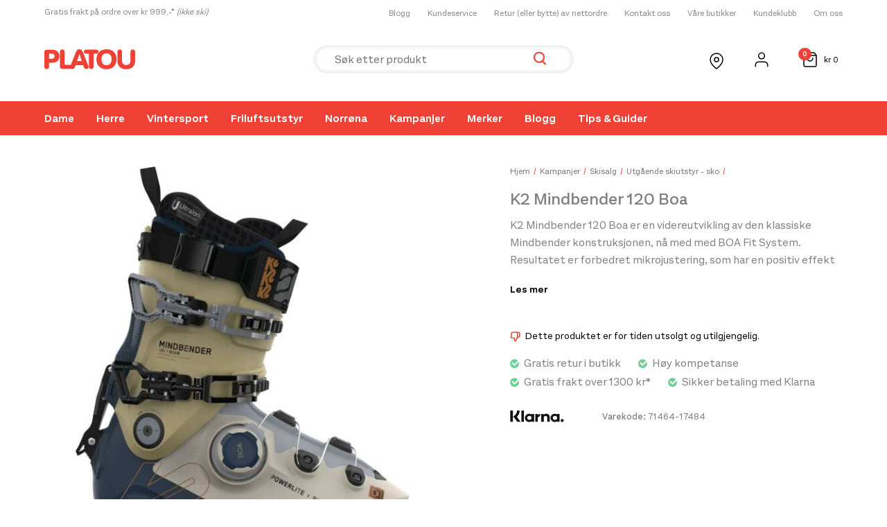

--- FILE ---
content_type: text/html; charset=UTF-8
request_url: https://www.platousport.com/produkt/k2-mindbender-120-boa/
body_size: 59631
content:
<!DOCTYPE html>
<html lang="nb-NO">
<head>
<meta charset="UTF-8">
<meta name="viewport" content="width=device-width, initial-scale=1">
	<link rel="profile" href="https://gmpg.org/xfn/11"> 
	<meta name='robots' content='index, follow, max-image-preview:large, max-snippet:-1, max-video-preview:-1' />

<!-- Google Tag Manager for WordPress by gtm4wp.com -->
<script data-cfasync="false" data-pagespeed-no-defer>
	var gtm4wp_datalayer_name = "dataLayer";
	var dataLayer = dataLayer || [];
	const gtm4wp_use_sku_instead = 1;
	const gtm4wp_currency = 'NOK';
	const gtm4wp_product_per_impression = 0;
	const gtm4wp_clear_ecommerce = false;
	const gtm4wp_datalayer_max_timeout = 2000;
</script>
<!-- End Google Tag Manager for WordPress by gtm4wp.com -->
	<!-- This site is optimized with the Yoast SEO plugin v26.7 - https://yoast.com/wordpress/plugins/seo/ -->
	<title>K2 Mindbender 120 Boa - PlatouSport</title>
	<meta name="description" content="Sjekk ut K2 Mindbender 120 Boa og oppdag enda flere av dine personlige favoritter på Platou Sport." />
	<link rel="canonical" href="https://www.platousport.com/produkt/k2-mindbender-120-boa/" />
	<meta property="og:locale" content="nb_NO" />
	<meta property="og:type" content="article" />
	<meta property="og:title" content="K2 Mindbender 120 Boa - PlatouSport" />
	<meta property="og:description" content="Sjekk ut K2 Mindbender 120 Boa og oppdag enda flere av dine personlige favoritter på Platou Sport." />
	<meta property="og:url" content="https://www.platousport.com/produkt/k2-mindbender-120-boa/" />
	<meta property="og:site_name" content="PlatouSport" />
	<meta property="article:publisher" content="https://www.facebook.com/platousport" />
	<meta property="article:modified_time" content="2026-01-09T05:35:03+00:00" />
	<meta property="og:image" content="https://www.platousport.com/wp-content/uploads/2023/10/365714_741_052_30_a.jpg" />
	<meta property="og:image:width" content="1024" />
	<meta property="og:image:height" content="1024" />
	<meta property="og:image:type" content="image/jpeg" />
	<meta name="twitter:card" content="summary_large_image" />
	<script type="application/ld+json" class="yoast-schema-graph">{"@context":"https://schema.org","@graph":[{"@type":"WebPage","@id":"https://www.platousport.com/produkt/k2-mindbender-120-boa/","url":"https://www.platousport.com/produkt/k2-mindbender-120-boa/","name":"K2 Mindbender 120 Boa - PlatouSport","isPartOf":{"@id":"http://www.platousport.com/#website"},"primaryImageOfPage":{"@id":"https://www.platousport.com/produkt/k2-mindbender-120-boa/#primaryimage"},"image":{"@id":"https://www.platousport.com/produkt/k2-mindbender-120-boa/#primaryimage"},"thumbnailUrl":"https://www.platousport.com/wp-content/uploads/2026/01/K2-K2-Mindbender-120-Boa-S231902101-Plaotu-Sport-1.jpg","datePublished":"2023-10-16T14:23:52+00:00","dateModified":"2026-01-09T05:35:03+00:00","description":"Sjekk ut K2 Mindbender 120 Boa og oppdag enda flere av dine personlige favoritter på Platou Sport.","breadcrumb":{"@id":"https://www.platousport.com/produkt/k2-mindbender-120-boa/#breadcrumb"},"inLanguage":"nb-NO","potentialAction":[{"@type":"ReadAction","target":["https://www.platousport.com/produkt/k2-mindbender-120-boa/"]}]},{"@type":"ImageObject","inLanguage":"nb-NO","@id":"https://www.platousport.com/produkt/k2-mindbender-120-boa/#primaryimage","url":"https://www.platousport.com/wp-content/uploads/2026/01/K2-K2-Mindbender-120-Boa-S231902101-Plaotu-Sport-1.jpg","contentUrl":"https://www.platousport.com/wp-content/uploads/2026/01/K2-K2-Mindbender-120-Boa-S231902101-Plaotu-Sport-1.jpg","width":1024,"height":1024,"caption":"K2 K2 Mindbender 120 Boa S231902101 Platou Sport 1"},{"@type":"BreadcrumbList","@id":"https://www.platousport.com/produkt/k2-mindbender-120-boa/#breadcrumb","itemListElement":[{"@type":"ListItem","position":1,"name":"Hjem","item":"https://www.platousport.com/"},{"@type":"ListItem","position":2,"name":"Butikk","item":"http://www.platousport.com/butikk/"},{"@type":"ListItem","position":3,"name":"K2 Mindbender 120 Boa"}]},{"@type":"WebSite","@id":"http://www.platousport.com/#website","url":"http://www.platousport.com/","name":"Platou Sport","description":"","publisher":{"@id":"http://www.platousport.com/#organization"},"potentialAction":[{"@type":"SearchAction","target":{"@type":"EntryPoint","urlTemplate":"http://www.platousport.com/?s={search_term_string}"},"query-input":{"@type":"PropertyValueSpecification","valueRequired":true,"valueName":"search_term_string"}}],"inLanguage":"nb-NO"},{"@type":"Organization","@id":"http://www.platousport.com/#organization","name":"Platou Sport","url":"http://www.platousport.com/","logo":{"@type":"ImageObject","inLanguage":"nb-NO","@id":"http://www.platousport.com/#/schema/logo/image/","url":"https://www.platousport.com/wp-content/uploads/2022/01/logo.svg","contentUrl":"https://www.platousport.com/wp-content/uploads/2022/01/logo.svg","width":131,"height":29,"caption":"Platou Sport"},"image":{"@id":"http://www.platousport.com/#/schema/logo/image/"},"sameAs":["https://www.facebook.com/platousport"]}]}</script>
	<!-- / Yoast SEO plugin. -->


<link rel='dns-prefetch' href='//policy.app.cookieinformation.com' />
<link rel='dns-prefetch' href='//maps.googleapis.com' />
<link rel="alternate" title="oEmbed (JSON)" type="application/json+oembed" href="https://www.platousport.com/wp-json/oembed/1.0/embed?url=https%3A%2F%2Fwww.platousport.com%2Fprodukt%2Fk2-mindbender-120-boa%2F" />
<link rel="alternate" title="oEmbed (XML)" type="text/xml+oembed" href="https://www.platousport.com/wp-json/oembed/1.0/embed?url=https%3A%2F%2Fwww.platousport.com%2Fprodukt%2Fk2-mindbender-120-boa%2F&#038;format=xml" />
<style id='wp-img-auto-sizes-contain-inline-css'>
img:is([sizes=auto i],[sizes^="auto," i]){contain-intrinsic-size:3000px 1500px}
/*# sourceURL=wp-img-auto-sizes-contain-inline-css */
</style>
<link rel='preload' as='style' onload="this.onload=null;this.rel='stylesheet'" id='astra-theme-css' href='https://www.platousport.com/wp-content/themes/astra/assets/css/minified/main.min.css?ver=4.12.0' /><style id='astra-theme-css-inline-css'>
.ast-no-sidebar .entry-content .alignfull {margin-left: calc( -50vw + 50%);margin-right: calc( -50vw + 50%);max-width: 100vw;width: 100vw;}.ast-no-sidebar .entry-content .alignwide {margin-left: calc(-41vw + 50%);margin-right: calc(-41vw + 50%);max-width: unset;width: unset;}.ast-no-sidebar .entry-content .alignfull .alignfull,.ast-no-sidebar .entry-content .alignfull .alignwide,.ast-no-sidebar .entry-content .alignwide .alignfull,.ast-no-sidebar .entry-content .alignwide .alignwide,.ast-no-sidebar .entry-content .wp-block-column .alignfull,.ast-no-sidebar .entry-content .wp-block-column .alignwide{width: 100%;margin-left: auto;margin-right: auto;}.wp-block-gallery,.blocks-gallery-grid {margin: 0;}.wp-block-separator {max-width: 100px;}.wp-block-separator.is-style-wide,.wp-block-separator.is-style-dots {max-width: none;}.entry-content .has-2-columns .wp-block-column:first-child {padding-right: 10px;}.entry-content .has-2-columns .wp-block-column:last-child {padding-left: 10px;}@media (max-width: 782px) {.entry-content .wp-block-columns .wp-block-column {flex-basis: 100%;}.entry-content .has-2-columns .wp-block-column:first-child {padding-right: 0;}.entry-content .has-2-columns .wp-block-column:last-child {padding-left: 0;}}body .entry-content .wp-block-latest-posts {margin-left: 0;}body .entry-content .wp-block-latest-posts li {list-style: none;}.ast-no-sidebar .ast-container .entry-content .wp-block-latest-posts {margin-left: 0;}.ast-header-break-point .entry-content .alignwide {margin-left: auto;margin-right: auto;}.entry-content .blocks-gallery-item img {margin-bottom: auto;}.wp-block-pullquote {border-top: 4px solid #555d66;border-bottom: 4px solid #555d66;color: #40464d;}:root{--ast-post-nav-space:0;--ast-container-default-xlg-padding:6.67em;--ast-container-default-lg-padding:5.67em;--ast-container-default-slg-padding:4.34em;--ast-container-default-md-padding:3.34em;--ast-container-default-sm-padding:6.67em;--ast-container-default-xs-padding:2.4em;--ast-container-default-xxs-padding:1.4em;--ast-code-block-background:#EEEEEE;--ast-comment-inputs-background:#FAFAFA;--ast-normal-container-width:1200px;--ast-narrow-container-width:750px;--ast-blog-title-font-weight:normal;--ast-blog-meta-weight:inherit;--ast-global-color-primary:var(--ast-global-color-5);--ast-global-color-secondary:var(--ast-global-color-4);--ast-global-color-alternate-background:var(--ast-global-color-7);--ast-global-color-subtle-background:var(--ast-global-color-6);--ast-bg-style-guide:var( --ast-global-color-secondary,--ast-global-color-5 );--ast-shadow-style-guide:0px 0px 4px 0 #00000057;--ast-global-dark-bg-style:#fff;--ast-global-dark-lfs:#fbfbfb;--ast-widget-bg-color:#fafafa;--ast-wc-container-head-bg-color:#fbfbfb;--ast-title-layout-bg:#eeeeee;--ast-search-border-color:#e7e7e7;--ast-lifter-hover-bg:#e6e6e6;--ast-gallery-block-color:#000;--srfm-color-input-label:var(--ast-global-color-2);}html{font-size:100%;}a,.page-title{color:#000000;}a:hover,a:focus{color:#000000;}body,button,input,select,textarea,.ast-button,.ast-custom-button{font-family:-apple-system,BlinkMacSystemFont,Segoe UI,Roboto,Oxygen-Sans,Ubuntu,Cantarell,Helvetica Neue,sans-serif;font-weight:inherit;font-size:16px;font-size:1rem;line-height:var(--ast-body-line-height,1.4em);}blockquote{color:#000000;}h1,h2,h3,h4,h5,h6,.entry-content :where(h1,h2,h3,h4,h5,h6),.site-title,.site-title a{font-weight:600;}.ast-site-identity .site-title a{color:var(--ast-global-color-2);}.site-title{font-size:35px;font-size:2.1875rem;display:none;}.site-header .site-description{font-size:15px;font-size:0.9375rem;display:none;}.entry-title{font-size:26px;font-size:1.625rem;}.archive .ast-article-post .ast-article-inner,.blog .ast-article-post .ast-article-inner,.archive .ast-article-post .ast-article-inner:hover,.blog .ast-article-post .ast-article-inner:hover{overflow:hidden;}h1,.entry-content :where(h1){font-size:40px;font-size:2.5rem;font-weight:600;line-height:1.4em;}h2,.entry-content :where(h2){font-size:32px;font-size:2rem;font-weight:600;line-height:1.3em;}h3,.entry-content :where(h3){font-size:26px;font-size:1.625rem;font-weight:600;line-height:1.3em;}h4,.entry-content :where(h4){font-size:24px;font-size:1.5rem;line-height:1.2em;font-weight:600;}h5,.entry-content :where(h5){font-size:20px;font-size:1.25rem;line-height:1.2em;font-weight:600;}h6,.entry-content :where(h6){font-size:16px;font-size:1rem;line-height:1.25em;font-weight:600;}::selection{background-color:var(--ast-global-color-0);color:#ffffff;}body,h1,h2,h3,h4,h5,h6,.entry-title a,.entry-content :where(h1,h2,h3,h4,h5,h6){color:#000000;}.tagcloud a:hover,.tagcloud a:focus,.tagcloud a.current-item{color:#ffffff;border-color:#000000;background-color:#000000;}input:focus,input[type="text"]:focus,input[type="email"]:focus,input[type="url"]:focus,input[type="password"]:focus,input[type="reset"]:focus,input[type="search"]:focus,textarea:focus{border-color:#000000;}input[type="radio"]:checked,input[type=reset],input[type="checkbox"]:checked,input[type="checkbox"]:hover:checked,input[type="checkbox"]:focus:checked,input[type=range]::-webkit-slider-thumb{border-color:#000000;background-color:#000000;box-shadow:none;}.site-footer a:hover + .post-count,.site-footer a:focus + .post-count{background:#000000;border-color:#000000;}.single .nav-links .nav-previous,.single .nav-links .nav-next{color:#000000;}.entry-meta,.entry-meta *{line-height:1.45;color:#000000;}.entry-meta a:not(.ast-button):hover,.entry-meta a:not(.ast-button):hover *,.entry-meta a:not(.ast-button):focus,.entry-meta a:not(.ast-button):focus *,.page-links > .page-link,.page-links .page-link:hover,.post-navigation a:hover{color:#000000;}#cat option,.secondary .calendar_wrap thead a,.secondary .calendar_wrap thead a:visited{color:#000000;}.secondary .calendar_wrap #today,.ast-progress-val span{background:#000000;}.secondary a:hover + .post-count,.secondary a:focus + .post-count{background:#000000;border-color:#000000;}.calendar_wrap #today > a{color:#ffffff;}.page-links .page-link,.single .post-navigation a{color:#000000;}.ast-search-menu-icon .search-form button.search-submit{padding:0 4px;}.ast-search-menu-icon form.search-form{padding-right:0;}.ast-search-menu-icon.slide-search input.search-field{width:0;}.ast-header-search .ast-search-menu-icon.ast-dropdown-active .search-form,.ast-header-search .ast-search-menu-icon.ast-dropdown-active .search-field:focus{transition:all 0.2s;}.search-form input.search-field:focus{outline:none;}.ast-archive-title{color:#000000;}.widget-title,.widget .wp-block-heading{font-size:22px;font-size:1.375rem;color:#000000;}.single .ast-author-details .author-title{color:#000000;}.ast-search-menu-icon.slide-search a:focus-visible:focus-visible,.astra-search-icon:focus-visible,#close:focus-visible,a:focus-visible,.ast-menu-toggle:focus-visible,.site .skip-link:focus-visible,.wp-block-loginout input:focus-visible,.wp-block-search.wp-block-search__button-inside .wp-block-search__inside-wrapper,.ast-header-navigation-arrow:focus-visible,.woocommerce .wc-proceed-to-checkout > .checkout-button:focus-visible,.woocommerce .woocommerce-MyAccount-navigation ul li a:focus-visible,.ast-orders-table__row .ast-orders-table__cell:focus-visible,.woocommerce .woocommerce-order-details .order-again > .button:focus-visible,.woocommerce .woocommerce-message a.button.wc-forward:focus-visible,.woocommerce #minus_qty:focus-visible,.woocommerce #plus_qty:focus-visible,a#ast-apply-coupon:focus-visible,.woocommerce .woocommerce-info a:focus-visible,.woocommerce .astra-shop-summary-wrap a:focus-visible,.woocommerce a.wc-forward:focus-visible,#ast-apply-coupon:focus-visible,.woocommerce-js .woocommerce-mini-cart-item a.remove:focus-visible,#close:focus-visible,.button.search-submit:focus-visible,#search_submit:focus,.normal-search:focus-visible,.ast-header-account-wrap:focus-visible,.woocommerce .ast-on-card-button.ast-quick-view-trigger:focus,.astra-cart-drawer-close:focus,.ast-single-variation:focus,.ast-woocommerce-product-gallery__image:focus,.ast-button:focus,.woocommerce-product-gallery--with-images [data-controls="prev"]:focus-visible,.woocommerce-product-gallery--with-images [data-controls="next"]:focus-visible,.ast-builder-button-wrap:has(.ast-custom-button-link:focus),.ast-builder-button-wrap .ast-custom-button-link:focus{outline-style:dotted;outline-color:inherit;outline-width:thin;}input:focus,input[type="text"]:focus,input[type="email"]:focus,input[type="url"]:focus,input[type="password"]:focus,input[type="reset"]:focus,input[type="search"]:focus,input[type="number"]:focus,textarea:focus,.wp-block-search__input:focus,[data-section="section-header-mobile-trigger"] .ast-button-wrap .ast-mobile-menu-trigger-minimal:focus,.ast-mobile-popup-drawer.active .menu-toggle-close:focus,.woocommerce-ordering select.orderby:focus,#ast-scroll-top:focus,#coupon_code:focus,.woocommerce-page #comment:focus,.woocommerce #reviews #respond input#submit:focus,.woocommerce a.add_to_cart_button:focus,.woocommerce .button.single_add_to_cart_button:focus,.woocommerce .woocommerce-cart-form button:focus,.woocommerce .woocommerce-cart-form__cart-item .quantity .qty:focus,.woocommerce .woocommerce-billing-fields .woocommerce-billing-fields__field-wrapper .woocommerce-input-wrapper > .input-text:focus,.woocommerce #order_comments:focus,.woocommerce #place_order:focus,.woocommerce .woocommerce-address-fields .woocommerce-address-fields__field-wrapper .woocommerce-input-wrapper > .input-text:focus,.woocommerce .woocommerce-MyAccount-content form button:focus,.woocommerce .woocommerce-MyAccount-content .woocommerce-EditAccountForm .woocommerce-form-row .woocommerce-Input.input-text:focus,.woocommerce .ast-woocommerce-container .woocommerce-pagination ul.page-numbers li a:focus,body #content .woocommerce form .form-row .select2-container--default .select2-selection--single:focus,#ast-coupon-code:focus,.woocommerce.woocommerce-js .quantity input[type=number]:focus,.woocommerce-js .woocommerce-mini-cart-item .quantity input[type=number]:focus,.woocommerce p#ast-coupon-trigger:focus{border-style:dotted;border-color:inherit;border-width:thin;}input{outline:none;}.woocommerce-js input[type=text]:focus,.woocommerce-js input[type=email]:focus,.woocommerce-js textarea:focus,input[type=number]:focus,.comments-area textarea#comment:focus,.comments-area textarea#comment:active,.comments-area .ast-comment-formwrap input[type="text"]:focus,.comments-area .ast-comment-formwrap input[type="text"]:active{outline-style:unset;outline-color:inherit;outline-width:thin;}.ast-logo-title-inline .site-logo-img{padding-right:1em;}.site-logo-img img{ transition:all 0.2s linear;}body .ast-oembed-container *{position:absolute;top:0;width:100%;height:100%;left:0;}body .wp-block-embed-pocket-casts .ast-oembed-container *{position:unset;}.ast-single-post-featured-section + article {margin-top: 2em;}.site-content .ast-single-post-featured-section img {width: 100%;overflow: hidden;object-fit: cover;}.site > .ast-single-related-posts-container {margin-top: 0;}@media (min-width: 922px) {.ast-desktop .ast-container--narrow {max-width: var(--ast-narrow-container-width);margin: 0 auto;}}@media (max-width:921.9px){#ast-desktop-header{display:none;}}@media (min-width:922px){#ast-mobile-header{display:none;}}.ast-site-header-cart .cart-container,.ast-edd-site-header-cart .ast-edd-cart-container {transition: all 0.2s linear;}.ast-site-header-cart .ast-woo-header-cart-info-wrap,.ast-edd-site-header-cart .ast-edd-header-cart-info-wrap {padding: 0 6px 0 2px;font-weight: 600;line-height: 2.7;display: inline-block;}.ast-site-header-cart i.astra-icon {font-size: 20px;font-size: 1.3em;font-style: normal;font-weight: normal;position: relative;padding: 0 2px;}.ast-site-header-cart i.astra-icon.no-cart-total:after,.ast-header-break-point.ast-header-custom-item-outside .ast-edd-header-cart-info-wrap,.ast-header-break-point.ast-header-custom-item-outside .ast-woo-header-cart-info-wrap {display: none;}.ast-site-header-cart.ast-menu-cart-fill i.astra-icon,.ast-edd-site-header-cart.ast-edd-menu-cart-fill span.astra-icon {font-size: 1.1em;}.astra-cart-drawer {position: fixed;display: block;visibility: hidden;overflow: auto;-webkit-overflow-scrolling: touch;z-index: 10000;background-color: var(--ast-global-color-primary,var(--ast-global-color-5));transform: translate3d(0,0,0);opacity: 0;will-change: transform;transition: 0.25s ease;}.woocommerce-mini-cart {position: relative;}.woocommerce-mini-cart::before {content: "";transition: .3s;}.woocommerce-mini-cart.ajax-mini-cart-qty-loading::before {position: absolute;top: 0;left: 0;right: 0;width: 100%;height: 100%;z-index: 5;background-color: var(--ast-global-color-primary,var(--ast-global-color-5));opacity: .5;}.astra-cart-drawer {width: 460px;height: 100%;left: 100%;top: 0px;opacity: 1;transform: translate3d(0%,0,0);}.astra-cart-drawer .astra-cart-drawer-header {position: absolute;width: 100%;text-align: left;text-transform: inherit;font-weight: 500;border-bottom: 1px solid var(--ast-border-color);padding: 1.34em;line-height: 1;z-index: 1;max-height: 3.5em;}.astra-cart-drawer .astra-cart-drawer-header .astra-cart-drawer-title {color: var(--ast-global-color-2);}.astra-cart-drawer .astra-cart-drawer-close .ast-close-svg {width: 22px;height: 22px;}.astra-cart-drawer .astra-cart-drawer-content,.astra-cart-drawer .astra-cart-drawer-content .widget_shopping_cart,.astra-cart-drawer .astra-cart-drawer-content .widget_shopping_cart_content {height: 100%;}.astra-cart-drawer .astra-cart-drawer-content {padding-top: 3.5em;}.astra-cart-drawer .ast-mini-cart-price-wrap .multiply-symbol{padding: 0 0.5em;}.astra-cart-drawer .astra-cart-drawer-content .woocommerce-mini-cart-item .ast-mini-cart-price-wrap {float: right;margin-top: 0.5em;max-width: 50%;}.astra-cart-drawer .astra-cart-drawer-content .woocommerce-mini-cart-item .variation {margin-top: 0.5em;margin-bottom: 0.5em;}.astra-cart-drawer .astra-cart-drawer-content .woocommerce-mini-cart-item .variation dt {font-weight: 500;}.astra-cart-drawer .astra-cart-drawer-content .widget_shopping_cart_content {display: flex;flex-direction: column;overflow: hidden;}.astra-cart-drawer .astra-cart-drawer-content .widget_shopping_cart_content ul li {min-height: 60px;}.woocommerce-js .astra-cart-drawer .astra-cart-drawer-content .woocommerce-mini-cart__total {display: flex;justify-content: space-between;padding: 0.7em 1.34em;margin-bottom: 0;}.woocommerce-js .astra-cart-drawer .astra-cart-drawer-content .woocommerce-mini-cart__total strong,.woocommerce-js .astra-cart-drawer .astra-cart-drawer-content .woocommerce-mini-cart__total .amount {width: 50%;}.astra-cart-drawer .astra-cart-drawer-content .woocommerce-mini-cart {padding: 1.3em;flex: 1;overflow: auto;}.astra-cart-drawer .astra-cart-drawer-content .woocommerce-mini-cart a.remove {width: 20px;height: 20px;line-height: 16px;}.astra-cart-drawer .astra-cart-drawer-content .woocommerce-mini-cart__total {padding: 1em 1.5em;margin: 0;text-align: center;}.astra-cart-drawer .astra-cart-drawer-content .woocommerce-mini-cart__buttons {padding: 1.34em;text-align: center;margin-bottom: 0;}.astra-cart-drawer .astra-cart-drawer-content .woocommerce-mini-cart__buttons .button.checkout {margin-right: 0;}.astra-cart-drawer .astra-cart-drawer-content .woocommerce-mini-cart__buttons a{width: 100%;}.woocommerce-js .astra-cart-drawer .astra-cart-drawer-content .woocommerce-mini-cart__buttons a:nth-last-child(1) {margin-bottom: 0;}.astra-cart-drawer .astra-cart-drawer-content .edd-cart-item {padding: .5em 2.6em .5em 1.5em;}.astra-cart-drawer .astra-cart-drawer-content .edd-cart-item .edd-remove-from-cart::after {width: 20px;height: 20px;line-height: 16px;}.astra-cart-drawer .astra-cart-drawer-content .edd-cart-number-of-items {padding: 1em 1.5em 1em 1.5em;margin-bottom: 0;text-align: center;}.astra-cart-drawer .astra-cart-drawer-content .edd_total {padding: .5em 1.5em;margin: 0;text-align: center;}.astra-cart-drawer .astra-cart-drawer-content .cart_item.edd_checkout {padding: 1em 1.5em 0;text-align: center;margin-top: 0;}.astra-cart-drawer .widget_shopping_cart_content > .woocommerce-mini-cart__empty-message {display: none;}.astra-cart-drawer .woocommerce-mini-cart__empty-message,.astra-cart-drawer .cart_item.empty {text-align: center;margin-top: 10px;}body.admin-bar .astra-cart-drawer {padding-top: 32px;}@media (max-width: 782px) {body.admin-bar .astra-cart-drawer {padding-top: 46px;}}.ast-mobile-cart-active body.ast-hfb-header {overflow: hidden;}.ast-mobile-cart-active .astra-mobile-cart-overlay {opacity: 1;cursor: pointer;visibility: visible;z-index: 999;}.ast-mini-cart-empty-wrap {display: flex;flex-wrap: wrap;height: 100%;align-items: flex-end;}.ast-mini-cart-empty-wrap > * {width: 100%;}.astra-cart-drawer-content .ast-mini-cart-empty {height: 100%;display: flex;flex-direction: column;justify-content: space-between;text-align: center;}.astra-cart-drawer-content .ast-mini-cart-empty .ast-mini-cart-message {display: flex;align-items: center;justify-content: center;height: 100%;padding: 1.34em;}@media (min-width: 546px) {.astra-cart-drawer .astra-cart-drawer-content.ast-large-view .woocommerce-mini-cart__buttons {display: flex;}.woocommerce-js .astra-cart-drawer .astra-cart-drawer-content.ast-large-view .woocommerce-mini-cart__buttons a,.woocommerce-js .astra-cart-drawer .astra-cart-drawer-content.ast-large-view .woocommerce-mini-cart__buttons a.checkout {margin-top: 0;margin-bottom: 0;}}.ast-site-header-cart .cart-container:focus-visible {display: inline-block;}.ast-site-header-cart i.astra-icon:after {content: attr(data-cart-total);position: absolute;font-family: -apple-system,BlinkMacSystemFont,Segoe UI,Roboto,Oxygen-Sans,Ubuntu,Cantarell,Helvetica Neue,sans-serif;font-style: normal;top: -10px;right: -12px;font-weight: bold;box-shadow: 1px 1px 3px 0px rgba(0,0,0,0.3);font-size: 11px;padding-left: 0px;padding-right: 1px;line-height: 17px;letter-spacing: -.5px;height: 18px;min-width: 18px;border-radius: 99px;text-align: center;z-index: 3;}li.woocommerce-custom-menu-item .ast-site-header-cart i.astra-icon:after,li.edd-custom-menu-item .ast-edd-site-header-cart span.astra-icon:after {padding-left: 2px;}.astra-cart-drawer .astra-cart-drawer-close {position: absolute;top: 0.5em;right: 0;border: none;margin: 0;padding: .6em 1em .4em;color: var(--ast-global-color-2);background-color: transparent;}.astra-mobile-cart-overlay {background-color: rgba(0,0,0,0.4);position: fixed;top: 0;right: 0;bottom: 0;left: 0;visibility: hidden;opacity: 0;transition: opacity 0.2s ease-in-out;}.astra-cart-drawer .astra-cart-drawer-content .edd-cart-item .edd-remove-from-cart {right: 1.2em;}.ast-header-break-point.ast-woocommerce-cart-menu.ast-hfb-header .ast-cart-menu-wrap,.ast-header-break-point.ast-hfb-header .ast-cart-menu-wrap,.ast-header-break-point .ast-edd-site-header-cart-wrap .ast-edd-cart-menu-wrap {width: auto;height: 2em;font-size: 1.4em;line-height: 2;vertical-align: middle;text-align: right;}.woocommerce-js .astra-cart-drawer .astra-cart-drawer-content .woocommerce-mini-cart__buttons .button:not(.checkout):not(.ast-continue-shopping) {margin-right: 10px;}.woocommerce-js .astra-cart-drawer .astra-cart-drawer-content .woocommerce-mini-cart__buttons .button:not(.checkout):not(.ast-continue-shopping),.ast-site-header-cart .widget_shopping_cart .buttons .button:not(.checkout),.ast-site-header-cart .ast-site-header-cart-data .ast-mini-cart-empty .woocommerce-mini-cart__buttons a.button {background-color: transparent;border-style: solid;border-width: 1px;border-color: var(--ast-global-color-0);color: var(--ast-global-color-0);}.woocommerce-js .astra-cart-drawer .astra-cart-drawer-content .woocommerce-mini-cart__buttons .button:not(.checkout):not(.ast-continue-shopping):hover,.ast-site-header-cart .widget_shopping_cart .buttons .button:not(.checkout):hover {border-color: var(--ast-global-color-0);color: var(--ast-global-color-0);}.woocommerce-js .astra-cart-drawer .astra-cart-drawer-content .woocommerce-mini-cart__buttons a.checkout {margin-left: 0;margin-top: 10px;border-style: solid;border-width: 2px;border-color: var(--ast-global-color-0);}.woocommerce-js .astra-cart-drawer .astra-cart-drawer-content .woocommerce-mini-cart__buttons a.checkout:hover {border-color: var(--ast-global-color-0);}.woocommerce-js .astra-cart-drawer .astra-cart-drawer-content .woocommerce-mini-cart__total strong{padding-right: .5em;text-align: left;font-weight: 500;}.woocommerce-js .astra-cart-drawer .astra-cart-drawer-content .woocommerce-mini-cart__total .amount{text-align: right;}.astra-cart-drawer.active {transform: translate3d(-100%,0,0);visibility: visible;}.ast-site-header-cart.ast-menu-cart-outline .ast-cart-menu-wrap,.ast-site-header-cart.ast-menu-cart-fill .ast-cart-menu-wrap,.ast-edd-site-header-cart.ast-edd-menu-cart-outline .ast-edd-cart-menu-wrap,.ast-edd-site-header-cart.ast-edd-menu-cart-fill .ast-edd-cart-menu-wrap {line-height: 1.8;}@media (max-width:921px){.astra-cart-drawer.active{width:80%;}}@media (max-width:544px){.astra-cart-drawer.active{width:100%;}}@media( max-width: 420px ) {.single .nav-links .nav-previous,.single .nav-links .nav-next {width: 100%;text-align: center;}}.wp-block-buttons.aligncenter{justify-content:center;}@media (max-width:921px){.ast-theme-transparent-header #primary,.ast-theme-transparent-header #secondary{padding:0;}}@media (max-width:921px){.ast-plain-container.ast-no-sidebar #primary{padding:0;}}.ast-plain-container.ast-no-sidebar #primary{margin-top:0;margin-bottom:0;}@media (min-width:1200px){.wp-block-group .has-background{padding:20px;}}@media (min-width:1200px){.ast-plain-container.ast-no-sidebar .entry-content .alignwide .wp-block-cover__inner-container,.ast-plain-container.ast-no-sidebar .entry-content .alignfull .wp-block-cover__inner-container{width:1240px;}}@media (min-width:1200px){.wp-block-cover-image.alignwide .wp-block-cover__inner-container,.wp-block-cover.alignwide .wp-block-cover__inner-container,.wp-block-cover-image.alignfull .wp-block-cover__inner-container,.wp-block-cover.alignfull .wp-block-cover__inner-container{width:100%;}}.wp-block-columns{margin-bottom:unset;}.wp-block-image.size-full{margin:2rem 0;}.wp-block-separator.has-background{padding:0;}.wp-block-gallery{margin-bottom:1.6em;}.wp-block-group{padding-top:4em;padding-bottom:4em;}.wp-block-group__inner-container .wp-block-columns:last-child,.wp-block-group__inner-container :last-child,.wp-block-table table{margin-bottom:0;}.blocks-gallery-grid{width:100%;}.wp-block-navigation-link__content{padding:5px 0;}.wp-block-group .wp-block-group .has-text-align-center,.wp-block-group .wp-block-column .has-text-align-center{max-width:100%;}.has-text-align-center{margin:0 auto;}@media (min-width:1200px){.wp-block-cover__inner-container,.alignwide .wp-block-group__inner-container,.alignfull .wp-block-group__inner-container{max-width:1200px;margin:0 auto;}.wp-block-group.alignnone,.wp-block-group.aligncenter,.wp-block-group.alignleft,.wp-block-group.alignright,.wp-block-group.alignwide,.wp-block-columns.alignwide{margin:2rem 0 1rem 0;}}@media (max-width:1200px){.wp-block-group{padding:3em;}.wp-block-group .wp-block-group{padding:1.5em;}.wp-block-columns,.wp-block-column{margin:1rem 0;}}@media (min-width:921px){.wp-block-columns .wp-block-group{padding:2em;}}@media (max-width:544px){.wp-block-cover-image .wp-block-cover__inner-container,.wp-block-cover .wp-block-cover__inner-container{width:unset;}.wp-block-cover,.wp-block-cover-image{padding:2em 0;}.wp-block-group,.wp-block-cover{padding:2em;}.wp-block-media-text__media img,.wp-block-media-text__media video{width:unset;max-width:100%;}.wp-block-media-text.has-background .wp-block-media-text__content{padding:1em;}}.wp-block-image.aligncenter{margin-left:auto;margin-right:auto;}.wp-block-table.aligncenter{margin-left:auto;margin-right:auto;}@media (min-width:544px){.entry-content .wp-block-media-text.has-media-on-the-right .wp-block-media-text__content{padding:0 8% 0 0;}.entry-content .wp-block-media-text .wp-block-media-text__content{padding:0 0 0 8%;}.ast-plain-container .site-content .entry-content .has-custom-content-position.is-position-bottom-left > *,.ast-plain-container .site-content .entry-content .has-custom-content-position.is-position-bottom-right > *,.ast-plain-container .site-content .entry-content .has-custom-content-position.is-position-top-left > *,.ast-plain-container .site-content .entry-content .has-custom-content-position.is-position-top-right > *,.ast-plain-container .site-content .entry-content .has-custom-content-position.is-position-center-right > *,.ast-plain-container .site-content .entry-content .has-custom-content-position.is-position-center-left > *{margin:0;}}@media (max-width:544px){.entry-content .wp-block-media-text .wp-block-media-text__content{padding:8% 0;}.wp-block-media-text .wp-block-media-text__media img{width:auto;max-width:100%;}}.wp-block-button.is-style-outline .wp-block-button__link{border-color:var(--ast-global-color-0);border-top-width:0px;border-right-width:0px;border-bottom-width:0px;border-left-width:0px;}div.wp-block-button.is-style-outline > .wp-block-button__link:not(.has-text-color),div.wp-block-button.wp-block-button__link.is-style-outline:not(.has-text-color){color:var(--ast-global-color-0);}.wp-block-button.is-style-outline .wp-block-button__link:hover,.wp-block-buttons .wp-block-button.is-style-outline .wp-block-button__link:focus,.wp-block-buttons .wp-block-button.is-style-outline > .wp-block-button__link:not(.has-text-color):hover,.wp-block-buttons .wp-block-button.wp-block-button__link.is-style-outline:not(.has-text-color):hover{color:var(--ast-global-color-5);background-color:var(--ast-global-color-0);border-color:var(--ast-global-color-0);}.post-page-numbers.current .page-link,.ast-pagination .page-numbers.current{color:#ffffff;border-color:var(--ast-global-color-0);background-color:var(--ast-global-color-0);}@media (min-width:544px){.entry-content > .alignleft{margin-right:20px;}.entry-content > .alignright{margin-left:20px;}}.wp-block-button.is-style-outline .wp-block-button__link{border-top-width:0px;border-right-width:0px;border-bottom-width:0px;border-left-width:0px;}.wp-block-button.is-style-outline .wp-block-button__link.wp-element-button,.ast-outline-button{border-color:var(--ast-global-color-0);font-family:inherit;font-weight:inherit;line-height:1em;border-top-left-radius:60px;border-top-right-radius:60px;border-bottom-right-radius:60px;border-bottom-left-radius:60px;}.wp-block-buttons .wp-block-button.is-style-outline > .wp-block-button__link:not(.has-text-color),.wp-block-buttons .wp-block-button.wp-block-button__link.is-style-outline:not(.has-text-color),.ast-outline-button{color:var(--ast-global-color-0);}.wp-block-button.is-style-outline .wp-block-button__link:hover,.wp-block-buttons .wp-block-button.is-style-outline .wp-block-button__link:focus,.wp-block-buttons .wp-block-button.is-style-outline > .wp-block-button__link:not(.has-text-color):hover,.wp-block-buttons .wp-block-button.wp-block-button__link.is-style-outline:not(.has-text-color):hover,.ast-outline-button:hover,.ast-outline-button:focus,.wp-block-uagb-buttons-child .uagb-buttons-repeater.ast-outline-button:hover,.wp-block-uagb-buttons-child .uagb-buttons-repeater.ast-outline-button:focus{color:var(--ast-global-color-5);background-color:var(--ast-global-color-0);border-color:var(--ast-global-color-0);}.wp-block-button .wp-block-button__link.wp-element-button.is-style-outline:not(.has-background),.wp-block-button.is-style-outline>.wp-block-button__link.wp-element-button:not(.has-background),.ast-outline-button{background-color:var(--ast-global-color-0);}.entry-content[data-ast-blocks-layout] > figure{margin-bottom:1em;}h1.widget-title{font-weight:600;}h2.widget-title{font-weight:600;}h3.widget-title{font-weight:600;}@media (max-width:921px){.ast-left-sidebar #content > .ast-container{display:flex;flex-direction:column-reverse;width:100%;}.ast-separate-container .ast-article-post,.ast-separate-container .ast-article-single{padding:1.5em 2.14em;}.ast-author-box img.avatar{margin:20px 0 0 0;}}@media (min-width:922px){.ast-separate-container.ast-right-sidebar #primary,.ast-separate-container.ast-left-sidebar #primary{border:0;}.search-no-results.ast-separate-container #primary{margin-bottom:4em;}}.wp-block-button .wp-block-button__link{color:var(--ast-global-color-5);}.wp-block-button .wp-block-button__link:hover,.wp-block-button .wp-block-button__link:focus{color:var(--ast-global-color-5);background-color:var(--ast-global-color-0);border-color:var(--ast-global-color-0);}.wp-block-button .wp-block-button__link{border-style:solid;border-top-width:0px;border-right-width:0px;border-left-width:0px;border-bottom-width:0px;border-color:var(--ast-global-color-0);background-color:var(--ast-global-color-0);color:var(--ast-global-color-5);font-family:inherit;font-weight:inherit;line-height:1em;border-top-left-radius:60px;border-top-right-radius:60px;border-bottom-right-radius:60px;border-bottom-left-radius:60px;padding-top:8px;padding-right:20px;padding-bottom:8px;padding-left:20px;}.menu-toggle,button,.ast-button,.ast-custom-button,.button,input#submit,input[type="button"],input[type="submit"],input[type="reset"],form[CLASS*="wp-block-search__"].wp-block-search .wp-block-search__inside-wrapper .wp-block-search__button{border-style:solid;border-top-width:0px;border-right-width:0px;border-left-width:0px;border-bottom-width:0px;color:var(--ast-global-color-5);border-color:var(--ast-global-color-0);background-color:var(--ast-global-color-0);padding-top:8px;padding-right:20px;padding-bottom:8px;padding-left:20px;font-family:inherit;font-weight:inherit;line-height:1em;border-top-left-radius:60px;border-top-right-radius:60px;border-bottom-right-radius:60px;border-bottom-left-radius:60px;}button:focus,.menu-toggle:hover,button:hover,.ast-button:hover,.ast-custom-button:hover .button:hover,.ast-custom-button:hover ,input[type=reset]:hover,input[type=reset]:focus,input#submit:hover,input#submit:focus,input[type="button"]:hover,input[type="button"]:focus,input[type="submit"]:hover,input[type="submit"]:focus,form[CLASS*="wp-block-search__"].wp-block-search .wp-block-search__inside-wrapper .wp-block-search__button:hover,form[CLASS*="wp-block-search__"].wp-block-search .wp-block-search__inside-wrapper .wp-block-search__button:focus{color:var(--ast-global-color-5);background-color:var(--ast-global-color-0);border-color:var(--ast-global-color-0);}@media (max-width:921px){.ast-mobile-header-stack .main-header-bar .ast-search-menu-icon{display:inline-block;}.ast-header-break-point.ast-header-custom-item-outside .ast-mobile-header-stack .main-header-bar .ast-search-icon{margin:0;}.ast-comment-avatar-wrap img{max-width:2.5em;}.ast-comment-meta{padding:0 1.8888em 1.3333em;}.ast-separate-container .ast-comment-list li.depth-1{padding:1.5em 2.14em;}.ast-separate-container .comment-respond{padding:2em 2.14em;}}@media (min-width:544px){.ast-container{max-width:100%;}}@media (max-width:544px){.ast-separate-container .ast-article-post,.ast-separate-container .ast-article-single,.ast-separate-container .comments-title,.ast-separate-container .ast-archive-description{padding:1.5em 1em;}.ast-separate-container #content .ast-container{padding-left:0.54em;padding-right:0.54em;}.ast-separate-container .ast-comment-list .bypostauthor{padding:.5em;}.ast-search-menu-icon.ast-dropdown-active .search-field{width:170px;}} #ast-mobile-header .ast-site-header-cart-li a{pointer-events:none;}body,.ast-separate-container{background-color:var(--ast-global-color-5);background-image:none;}.ast-no-sidebar.ast-separate-container .entry-content .alignfull {margin-left: -6.67em;margin-right: -6.67em;width: auto;}@media (max-width: 1200px) {.ast-no-sidebar.ast-separate-container .entry-content .alignfull {margin-left: -2.4em;margin-right: -2.4em;}}@media (max-width: 768px) {.ast-no-sidebar.ast-separate-container .entry-content .alignfull {margin-left: -2.14em;margin-right: -2.14em;}}@media (max-width: 544px) {.ast-no-sidebar.ast-separate-container .entry-content .alignfull {margin-left: -1em;margin-right: -1em;}}.ast-no-sidebar.ast-separate-container .entry-content .alignwide {margin-left: -20px;margin-right: -20px;}.ast-no-sidebar.ast-separate-container .entry-content .wp-block-column .alignfull,.ast-no-sidebar.ast-separate-container .entry-content .wp-block-column .alignwide {margin-left: auto;margin-right: auto;width: 100%;}@media (max-width:921px){.site-title{display:none;}.site-header .site-description{display:none;}h1,.entry-content :where(h1){font-size:30px;}h2,.entry-content :where(h2){font-size:25px;}h3,.entry-content :where(h3){font-size:20px;}}@media (max-width:544px){.site-title{display:none;}.site-header .site-description{display:none;}h1,.entry-content :where(h1){font-size:30px;}h2,.entry-content :where(h2){font-size:25px;}h3,.entry-content :where(h3){font-size:20px;}header .custom-logo-link img,.ast-header-break-point .site-branding img,.ast-header-break-point .custom-logo-link img{max-width:130px;width:130px;}.astra-logo-svg{width:130px;}.astra-logo-svg:not(.sticky-custom-logo .astra-logo-svg,.transparent-custom-logo .astra-logo-svg,.advanced-header-logo .astra-logo-svg){height:20px;}.ast-header-break-point .site-logo-img .custom-mobile-logo-link img{max-width:130px;}}@media (max-width:921px){html{font-size:91.2%;}}@media (max-width:544px){html{font-size:91.2%;}}@media (min-width:922px){.ast-container{max-width:1240px;}}@media (min-width:922px){.site-content .ast-container{display:flex;}}@media (max-width:921px){.site-content .ast-container{flex-direction:column;}}@media (min-width:922px){.main-header-menu .sub-menu .menu-item.ast-left-align-sub-menu:hover > .sub-menu,.main-header-menu .sub-menu .menu-item.ast-left-align-sub-menu.focus > .sub-menu{margin-left:-0px;}}.site .comments-area{padding-bottom:3em;}.wp-block-search {margin-bottom: 20px;}.wp-block-site-tagline {margin-top: 20px;}form.wp-block-search .wp-block-search__input,.wp-block-search.wp-block-search__button-inside .wp-block-search__inside-wrapper {border-color: #eaeaea;background: #fafafa;}.wp-block-search.wp-block-search__button-inside .wp-block-search__inside-wrapper .wp-block-search__input:focus,.wp-block-loginout input:focus {outline: thin dotted;}.wp-block-loginout input:focus {border-color: transparent;} form.wp-block-search .wp-block-search__inside-wrapper .wp-block-search__input {padding: 12px;}form.wp-block-search .wp-block-search__button svg {fill: currentColor;width: 20px;height: 20px;}.wp-block-loginout p label {display: block;}.wp-block-loginout p:not(.login-remember):not(.login-submit) input {width: 100%;}.wp-block-loginout .login-remember input {width: 1.1rem;height: 1.1rem;margin: 0 5px 4px 0;vertical-align: middle;}blockquote {padding: 1.2em;}:root .has-ast-global-color-0-color{color:var(--ast-global-color-0);}:root .has-ast-global-color-0-background-color{background-color:var(--ast-global-color-0);}:root .wp-block-button .has-ast-global-color-0-color{color:var(--ast-global-color-0);}:root .wp-block-button .has-ast-global-color-0-background-color{background-color:var(--ast-global-color-0);}:root .has-ast-global-color-1-color{color:var(--ast-global-color-1);}:root .has-ast-global-color-1-background-color{background-color:var(--ast-global-color-1);}:root .wp-block-button .has-ast-global-color-1-color{color:var(--ast-global-color-1);}:root .wp-block-button .has-ast-global-color-1-background-color{background-color:var(--ast-global-color-1);}:root .has-ast-global-color-2-color{color:var(--ast-global-color-2);}:root .has-ast-global-color-2-background-color{background-color:var(--ast-global-color-2);}:root .wp-block-button .has-ast-global-color-2-color{color:var(--ast-global-color-2);}:root .wp-block-button .has-ast-global-color-2-background-color{background-color:var(--ast-global-color-2);}:root .has-ast-global-color-3-color{color:var(--ast-global-color-3);}:root .has-ast-global-color-3-background-color{background-color:var(--ast-global-color-3);}:root .wp-block-button .has-ast-global-color-3-color{color:var(--ast-global-color-3);}:root .wp-block-button .has-ast-global-color-3-background-color{background-color:var(--ast-global-color-3);}:root .has-ast-global-color-4-color{color:var(--ast-global-color-4);}:root .has-ast-global-color-4-background-color{background-color:var(--ast-global-color-4);}:root .wp-block-button .has-ast-global-color-4-color{color:var(--ast-global-color-4);}:root .wp-block-button .has-ast-global-color-4-background-color{background-color:var(--ast-global-color-4);}:root .has-ast-global-color-5-color{color:var(--ast-global-color-5);}:root .has-ast-global-color-5-background-color{background-color:var(--ast-global-color-5);}:root .wp-block-button .has-ast-global-color-5-color{color:var(--ast-global-color-5);}:root .wp-block-button .has-ast-global-color-5-background-color{background-color:var(--ast-global-color-5);}:root .has-ast-global-color-6-color{color:var(--ast-global-color-6);}:root .has-ast-global-color-6-background-color{background-color:var(--ast-global-color-6);}:root .wp-block-button .has-ast-global-color-6-color{color:var(--ast-global-color-6);}:root .wp-block-button .has-ast-global-color-6-background-color{background-color:var(--ast-global-color-6);}:root .has-ast-global-color-7-color{color:var(--ast-global-color-7);}:root .has-ast-global-color-7-background-color{background-color:var(--ast-global-color-7);}:root .wp-block-button .has-ast-global-color-7-color{color:var(--ast-global-color-7);}:root .wp-block-button .has-ast-global-color-7-background-color{background-color:var(--ast-global-color-7);}:root .has-ast-global-color-8-color{color:var(--ast-global-color-8);}:root .has-ast-global-color-8-background-color{background-color:var(--ast-global-color-8);}:root .wp-block-button .has-ast-global-color-8-color{color:var(--ast-global-color-8);}:root .wp-block-button .has-ast-global-color-8-background-color{background-color:var(--ast-global-color-8);}:root{--ast-global-color-0:#ef4135;--ast-global-color-1:#000000;--ast-global-color-2:#333333;--ast-global-color-3:#4B4F58;--ast-global-color-4:#F5F5F5;--ast-global-color-5:#FFFFFF;--ast-global-color-6:#F2F5F7;--ast-global-color-7:#424242;--ast-global-color-8:#000000;}:root {--ast-border-color : #dddddd;}.ast-breadcrumbs .trail-browse,.ast-breadcrumbs .trail-items,.ast-breadcrumbs .trail-items li{display:inline-block;margin:0;padding:0;border:none;background:inherit;text-indent:0;text-decoration:none;}.ast-breadcrumbs .trail-browse{font-size:inherit;font-style:inherit;font-weight:inherit;color:inherit;}.ast-breadcrumbs .trail-items{list-style:none;}.trail-items li::after{padding:0 0.3em;content:"\00bb";}.trail-items li:last-of-type::after{display:none;}.trail-items li::after{content:"\00bb";}.ast-default-menu-enable.ast-main-header-nav-open.ast-header-break-point .main-header-bar.ast-header-breadcrumb,.ast-main-header-nav-open .main-header-bar.ast-header-breadcrumb{padding-top:1em;padding-bottom:1em;}.ast-header-break-point .main-header-bar.ast-header-breadcrumb{border-bottom-width:1px;border-bottom-color:#eaeaea;border-bottom-style:solid;}.ast-breadcrumbs-wrapper{line-height:1.4;}.ast-breadcrumbs-wrapper .rank-math-breadcrumb p{margin-bottom:0px;}.ast-breadcrumbs-wrapper{display:block;width:100%;}h1,h2,h3,h4,h5,h6,.entry-content :where(h1,h2,h3,h4,h5,h6){color:#000000;}.entry-title a{color:#000000;}@media (max-width:921px){.ast-builder-grid-row-container.ast-builder-grid-row-tablet-3-firstrow .ast-builder-grid-row > *:first-child,.ast-builder-grid-row-container.ast-builder-grid-row-tablet-3-lastrow .ast-builder-grid-row > *:last-child{grid-column:1 / -1;}}@media (max-width:544px){.ast-builder-grid-row-container.ast-builder-grid-row-mobile-3-firstrow .ast-builder-grid-row > *:first-child,.ast-builder-grid-row-container.ast-builder-grid-row-mobile-3-lastrow .ast-builder-grid-row > *:last-child{grid-column:1 / -1;}}.ast-builder-layout-element[data-section="title_tagline"]{display:flex;}@media (max-width:921px){.ast-header-break-point .ast-builder-layout-element[data-section="title_tagline"]{display:flex;}}@media (max-width:544px){.ast-header-break-point .ast-builder-layout-element[data-section="title_tagline"]{display:flex;}}.ast-builder-menu-1{font-family:inherit;font-weight:inherit;}.ast-builder-menu-1 .sub-menu,.ast-builder-menu-1 .inline-on-mobile .sub-menu{border-top-width:0px;border-bottom-width:0px;border-right-width:0px;border-left-width:0px;border-color:var(--ast-global-color-0);border-style:solid;}.ast-builder-menu-1 .sub-menu .sub-menu{top:0px;}.ast-builder-menu-1 .main-header-menu > .menu-item > .sub-menu,.ast-builder-menu-1 .main-header-menu > .menu-item > .astra-full-megamenu-wrapper{margin-top:0px;}.ast-desktop .ast-builder-menu-1 .main-header-menu > .menu-item > .sub-menu:before,.ast-desktop .ast-builder-menu-1 .main-header-menu > .menu-item > .astra-full-megamenu-wrapper:before{height:calc( 0px + 0px + 5px );}.ast-desktop .ast-builder-menu-1 .menu-item .sub-menu .menu-link{border-style:none;}@media (max-width:921px){.ast-header-break-point .ast-builder-menu-1 .menu-item.menu-item-has-children > .ast-menu-toggle{top:0;}.ast-builder-menu-1 .inline-on-mobile .menu-item.menu-item-has-children > .ast-menu-toggle{right:-15px;}.ast-builder-menu-1 .menu-item-has-children > .menu-link:after{content:unset;}.ast-builder-menu-1 .main-header-menu > .menu-item > .sub-menu,.ast-builder-menu-1 .main-header-menu > .menu-item > .astra-full-megamenu-wrapper{margin-top:0;}}@media (max-width:544px){.ast-header-break-point .ast-builder-menu-1 .menu-item.menu-item-has-children > .ast-menu-toggle{top:0;}.ast-builder-menu-1 .main-header-menu > .menu-item > .sub-menu,.ast-builder-menu-1 .main-header-menu > .menu-item > .astra-full-megamenu-wrapper{margin-top:0;}}.ast-builder-menu-1{display:flex;}@media (max-width:921px){.ast-header-break-point .ast-builder-menu-1{display:flex;}}@media (max-width:544px){.ast-header-break-point .ast-builder-menu-1{display:flex;}}.ast-builder-html-element img.alignnone{display:inline-block;}.ast-builder-html-element p:first-child{margin-top:0;}.ast-builder-html-element p:last-child{margin-bottom:0;}.ast-header-break-point .main-header-bar .ast-builder-html-element{line-height:1.85714285714286;}.ast-header-html-1 .ast-builder-html-element{font-size:15px;font-size:0.9375rem;}@media (max-width:921px){.ast-header-html-1 .ast-builder-html-element{font-size:24px;font-size:1.5rem;}}.ast-header-html-1{font-size:15px;font-size:0.9375rem;}@media (max-width:921px){.ast-header-html-1{font-size:24px;font-size:1.5rem;}}.ast-header-html-1{display:flex;}@media (max-width:921px){.ast-header-break-point .ast-header-html-1{display:flex;}}@media (max-width:544px){.ast-header-break-point .ast-header-html-1{display:flex;}}.ast-header-account-type-icon{-js-display:inline-flex;display:inline-flex;align-self:center;vertical-align:middle;}.ast-header-account-type-avatar .avatar{display:inline;border-radius:100%;max-width:100%;}.as.site-header-focus-item.ast-header-account:hover > .customize-partial-edit-shortcut{opacity:0;}.site-header-focus-item.ast-header-account:hover > * > .customize-partial-edit-shortcut{opacity:1;}.ast-header-account-wrap .ast-header-account-type-icon .ahfb-svg-iconset svg path:not( .ast-hf-account-unfill ),.ast-header-account-wrap .ast-header-account-type-icon .ahfb-svg-iconset svg circle{fill:var(--ast-global-color-2);}.ast-mobile-popup-content .ast-header-account-wrap .ast-header-account-type-icon .ahfb-svg-iconset svg path:not( .ast-hf-account-unfill ),.ast-mobile-popup-content .ast-header-account-wrap .ast-header-account-type-icon .ahfb-svg-iconset svg circle{fill:var(--ast-global-color-2);}.ast-header-account-wrap .ast-header-account-type-icon .ahfb-svg-iconset svg{height:18px;width:18px;}.ast-header-account-wrap .ast-header-account-type-avatar .avatar{width:40px;}@media (max-width:921px){.ast-header-account-wrap .ast-header-account-type-icon .ahfb-svg-iconset svg{height:18px;width:18px;}.ast-header-account-wrap .ast-header-account-type-avatar .avatar{width:20px;}}@media (max-width:544px){.ast-header-account-wrap .ast-header-account-type-icon .ahfb-svg-iconset svg{height:18px;width:18px;}.ast-header-account-wrap .ast-header-account-type-avatar .avatar{width:20px;}}.ast-header-account-wrap{display:flex;}@media (max-width:921px){.ast-header-break-point .ast-header-account-wrap{display:flex;}}@media (max-width:544px){.ast-header-break-point .ast-header-account-wrap{display:flex;}}.header-widget-area[data-section="sidebar-widgets-header-widget-1"]{display:block;}@media (max-width:921px){.ast-header-break-point .header-widget-area[data-section="sidebar-widgets-header-widget-1"]{display:block;}}@media (max-width:544px){.ast-header-break-point .header-widget-area[data-section="sidebar-widgets-header-widget-1"]{display:block;}}.header-widget-area[data-section="sidebar-widgets-header-widget-2"]{display:block;}@media (max-width:921px){.ast-header-break-point .header-widget-area[data-section="sidebar-widgets-header-widget-2"]{display:block;}}@media (max-width:544px){.ast-header-break-point .header-widget-area[data-section="sidebar-widgets-header-widget-2"]{display:block;}}.header-widget-area[data-section="sidebar-widgets-header-widget-3"]{display:block;}@media (max-width:921px){.ast-header-break-point .header-widget-area[data-section="sidebar-widgets-header-widget-3"]{display:block;}}@media (max-width:544px){.ast-header-break-point .header-widget-area[data-section="sidebar-widgets-header-widget-3"]{display:block;}}.header-widget-area[data-section="sidebar-widgets-header-widget-4"]{display:block;}@media (max-width:921px){.ast-header-break-point .header-widget-area[data-section="sidebar-widgets-header-widget-4"]{display:block;}}@media (max-width:544px){.ast-header-break-point .header-widget-area[data-section="sidebar-widgets-header-widget-4"]{display:block;}}.ast-site-header-cart .ast-cart-menu-wrap,.ast-site-header-cart .ast-addon-cart-wrap{color:var(--ast-global-color-0);}.ast-site-header-cart .ast-cart-menu-wrap .count,.ast-site-header-cart .ast-cart-menu-wrap .count:after,.ast-site-header-cart .ast-addon-cart-wrap .count,.ast-site-header-cart .ast-addon-cart-wrap .ast-icon-shopping-cart:after{color:var(--ast-global-color-0);border-color:var(--ast-global-color-0);}.ast-site-header-cart .ast-addon-cart-wrap .ast-icon-shopping-cart:after{color:#ffffff;background-color:var(--ast-global-color-0);}.ast-site-header-cart .ast-woo-header-cart-info-wrap{color:var(--ast-global-color-0);}.ast-site-header-cart .ast-addon-cart-wrap i.astra-icon:after{color:#ffffff;background-color:var(--ast-global-color-0);}.ast-site-header-cart a.cart-container *{transition:none;}.ast-icon-shopping-bag svg{height:1em;width:1em;}.ast-site-header-cart.ast-menu-cart-outline .ast-addon-cart-wrap,.ast-site-header-cart.ast-menu-cart-fill .ast-addon-cart-wrap{line-height:1;}.ast-hfb-header .ast-addon-cart-wrap{ padding:0.4em;}.ast-site-header-cart .ast-addon-cart-wrap i.astra-icon:after,.ast-theme-transparent-header .ast-site-header-cart .ast-addon-cart-wrap i.astra-icon:after{color:#ffffff;}.ast-site-header-cart .ast-cart-menu-wrap,.ast-site-header-cart .ast-addon-cart-wrap{color:var(--ast-global-color-0);}.ast-menu-cart-outline .ast-cart-menu-wrap .count,.ast-menu-cart-outline .ast-addon-cart-wrap{color:var(--ast-global-color-0);}.ast-menu-cart-outline .ast-cart-menu-wrap .count{color:#ffffff;}.ast-site-header-cart .ast-menu-cart-outline .ast-woo-header-cart-info-wrap{color:var(--ast-global-color-0);}.ast-menu-cart-fill .ast-cart-menu-wrap .count,.ast-menu-cart-fill .ast-cart-menu-wrap,.ast-menu-cart-fill .ast-addon-cart-wrap .ast-woo-header-cart-info-wrap,.ast-menu-cart-fill .ast-addon-cart-wrap{background-color:var(--ast-global-color-0);color:#ffffff;}.ast-menu-cart-fill .ast-site-header-cart-li:hover .ast-cart-menu-wrap .count,.ast-menu-cart-fill .ast-site-header-cart-li:hover .ast-cart-menu-wrap,.ast-menu-cart-fill .ast-site-header-cart-li:hover .ast-addon-cart-wrap,.ast-menu-cart-fill .ast-site-header-cart-li:hover .ast-addon-cart-wrap .ast-woo-header-cart-info-wrap,.ast-menu-cart-fill .ast-site-header-cart-li:hover .ast-addon-cart-wrap i.astra-icon:after{color:#ffffff;}.ast-site-header-cart .ast-site-header-cart-li:hover .ast-addon-cart-wrap i.astra-icon:after{color:#ffffff;}.ast-site-header-cart.ast-menu-cart-fill .ast-site-header-cart-li:hover .astra-icon{color:#ffffff;}.cart-container,.ast-addon-cart-wrap{display:flex;align-items:center;}.astra-icon{line-height:0.1;}.ast-site-header-cart .widget_shopping_cart:before,.ast-site-header-cart .widget_shopping_cart:after{transition:all 0.3s ease;margin-left:0.5em;}.ast-header-woo-cart{display:flex;}@media (max-width:921px){.ast-header-break-point .ast-header-woo-cart{display:flex;}}@media (max-width:544px){.ast-header-break-point .ast-header-woo-cart{display:flex;}}.site-below-footer-wrap{padding-top:20px;padding-bottom:20px;}.site-below-footer-wrap[data-section="section-below-footer-builder"]{background-color:rgba(237,237,237,0);background-image:none;min-height:10px;}.site-below-footer-wrap[data-section="section-below-footer-builder"] .ast-builder-grid-row{max-width:1200px;min-height:10px;margin-left:auto;margin-right:auto;}.site-below-footer-wrap[data-section="section-below-footer-builder"] .ast-builder-grid-row,.site-below-footer-wrap[data-section="section-below-footer-builder"] .site-footer-section{align-items:flex-start;}.site-below-footer-wrap[data-section="section-below-footer-builder"].ast-footer-row-inline .site-footer-section{display:flex;margin-bottom:0;}.ast-builder-grid-row-full .ast-builder-grid-row{grid-template-columns:1fr;}@media (max-width:921px){.site-below-footer-wrap[data-section="section-below-footer-builder"].ast-footer-row-tablet-inline .site-footer-section{display:flex;margin-bottom:0;}.site-below-footer-wrap[data-section="section-below-footer-builder"].ast-footer-row-tablet-stack .site-footer-section{display:block;margin-bottom:10px;}.ast-builder-grid-row-container.ast-builder-grid-row-tablet-full .ast-builder-grid-row{grid-template-columns:1fr;}}@media (max-width:544px){.site-below-footer-wrap[data-section="section-below-footer-builder"].ast-footer-row-mobile-inline .site-footer-section{display:flex;margin-bottom:0;}.site-below-footer-wrap[data-section="section-below-footer-builder"].ast-footer-row-mobile-stack .site-footer-section{display:block;margin-bottom:10px;}.ast-builder-grid-row-container.ast-builder-grid-row-mobile-full .ast-builder-grid-row{grid-template-columns:1fr;}}.site-below-footer-wrap[data-section="section-below-footer-builder"]{padding-top:0px;padding-bottom:0px;padding-left:0px;padding-right:0px;margin-top:0px;margin-bottom:0px;margin-left:0px;margin-right:0px;}.site-below-footer-wrap[data-section="section-below-footer-builder"]{display:grid;}@media (max-width:921px){.ast-header-break-point .site-below-footer-wrap[data-section="section-below-footer-builder"]{display:grid;}}@media (max-width:544px){.ast-header-break-point .site-below-footer-wrap[data-section="section-below-footer-builder"]{display:grid;}}.ast-footer-copyright{text-align:left;}.ast-footer-copyright.site-footer-focus-item {color:#000000;}@media (max-width:921px){.ast-footer-copyright{text-align:center;}}@media (max-width:544px){.ast-footer-copyright{text-align:center;}}.ast-footer-copyright.ast-builder-layout-element{display:flex;}@media (max-width:921px){.ast-header-break-point .ast-footer-copyright.ast-builder-layout-element{display:flex;}}@media (max-width:544px){.ast-header-break-point .ast-footer-copyright.ast-builder-layout-element{display:flex;}}.ast-hfb-header .site-footer{padding-top:0%;padding-bottom:3%;padding-left:5%;padding-right:5%;margin-top:0px;margin-bottom:0px;margin-left:0px;margin-right:0px;}.site-primary-footer-wrap{padding-top:45px;padding-bottom:45px;}.site-primary-footer-wrap[data-section="section-primary-footer-builder"]{background-color:var(--ast-global-color-5);background-image:none;}.site-primary-footer-wrap[data-section="section-primary-footer-builder"] .ast-builder-grid-row{max-width:1200px;margin-left:auto;margin-right:auto;}.site-primary-footer-wrap[data-section="section-primary-footer-builder"] .ast-builder-grid-row,.site-primary-footer-wrap[data-section="section-primary-footer-builder"] .site-footer-section{align-items:flex-start;}.site-primary-footer-wrap[data-section="section-primary-footer-builder"].ast-footer-row-inline .site-footer-section{display:flex;margin-bottom:0;}.ast-builder-grid-row-full .ast-builder-grid-row{grid-template-columns:1fr;}@media (max-width:921px){.site-primary-footer-wrap[data-section="section-primary-footer-builder"].ast-footer-row-tablet-inline .site-footer-section{display:flex;margin-bottom:0;}.site-primary-footer-wrap[data-section="section-primary-footer-builder"].ast-footer-row-tablet-stack .site-footer-section{display:block;margin-bottom:10px;}.ast-builder-grid-row-container.ast-builder-grid-row-tablet-full .ast-builder-grid-row{grid-template-columns:1fr;}}@media (max-width:544px){.site-primary-footer-wrap[data-section="section-primary-footer-builder"].ast-footer-row-mobile-inline .site-footer-section{display:flex;margin-bottom:0;}.site-primary-footer-wrap[data-section="section-primary-footer-builder"].ast-footer-row-mobile-stack .site-footer-section{display:block;margin-bottom:10px;}.ast-builder-grid-row-container.ast-builder-grid-row-mobile-full .ast-builder-grid-row{grid-template-columns:1fr;}}.site-primary-footer-wrap[data-section="section-primary-footer-builder"]{padding-top:0px;padding-bottom:0px;padding-left:0px;padding-right:0px;margin-top:0px;margin-bottom:0px;margin-left:0px;margin-right:0px;}.site-primary-footer-wrap[data-section="section-primary-footer-builder"]{display:grid;}@media (max-width:921px){.ast-header-break-point .site-primary-footer-wrap[data-section="section-primary-footer-builder"]{display:grid;}}@media (max-width:544px){.ast-header-break-point .site-primary-footer-wrap[data-section="section-primary-footer-builder"]{display:grid;}}.footer-widget-area[data-section="sidebar-widgets-footer-widget-1"].footer-widget-area-inner{text-align:left;}@media (max-width:921px){.footer-widget-area[data-section="sidebar-widgets-footer-widget-1"].footer-widget-area-inner{text-align:center;}}@media (max-width:544px){.footer-widget-area[data-section="sidebar-widgets-footer-widget-1"].footer-widget-area-inner{text-align:center;}}.footer-widget-area[data-section="sidebar-widgets-footer-widget-4"].footer-widget-area-inner{text-align:left;}@media (max-width:921px){.footer-widget-area[data-section="sidebar-widgets-footer-widget-4"].footer-widget-area-inner{text-align:center;}}@media (max-width:544px){.footer-widget-area[data-section="sidebar-widgets-footer-widget-4"].footer-widget-area-inner{text-align:center;}}.footer-widget-area.widget-area.site-footer-focus-item{width:auto;}.ast-footer-row-inline .footer-widget-area.widget-area.site-footer-focus-item{width:100%;}.footer-widget-area[data-section="sidebar-widgets-footer-widget-1"]{display:block;}@media (max-width:921px){.ast-header-break-point .footer-widget-area[data-section="sidebar-widgets-footer-widget-1"]{display:block;}}@media (max-width:544px){.ast-header-break-point .footer-widget-area[data-section="sidebar-widgets-footer-widget-1"]{display:block;}}.footer-widget-area[data-section="sidebar-widgets-footer-widget-4"]{display:block;}@media (max-width:921px){.ast-header-break-point .footer-widget-area[data-section="sidebar-widgets-footer-widget-4"]{display:block;}}@media (max-width:544px){.ast-header-break-point .footer-widget-area[data-section="sidebar-widgets-footer-widget-4"]{display:block;}}.ast-desktop .ast-mega-menu-enabled .ast-builder-menu-1 div:not( .astra-full-megamenu-wrapper) .sub-menu,.ast-builder-menu-1 .inline-on-mobile .sub-menu,.ast-desktop .ast-builder-menu-1 .astra-full-megamenu-wrapper,.ast-desktop .ast-builder-menu-1 .menu-item .sub-menu{box-shadow:0px 4px 10px -2px rgba(0,0,0,0.1);}.ast-desktop .ast-mobile-popup-drawer.active .ast-mobile-popup-inner{max-width:35%;}@media (max-width:921px){.ast-mobile-popup-drawer.active .ast-mobile-popup-inner{max-width:90%;}}@media (max-width:544px){.ast-mobile-popup-drawer.active .ast-mobile-popup-inner{max-width:90%;}}.ast-header-break-point .main-header-bar{border-bottom-width:1px;}@media (min-width:922px){.main-header-bar{border-bottom-width:1px;}}.main-header-menu .menu-item,#astra-footer-menu .menu-item,.main-header-bar .ast-masthead-custom-menu-items{-js-display:flex;display:flex;-webkit-box-pack:center;-webkit-justify-content:center;-moz-box-pack:center;-ms-flex-pack:center;justify-content:center;-webkit-box-orient:vertical;-webkit-box-direction:normal;-webkit-flex-direction:column;-moz-box-orient:vertical;-moz-box-direction:normal;-ms-flex-direction:column;flex-direction:column;}.main-header-menu > .menu-item > .menu-link,#astra-footer-menu > .menu-item > .menu-link{height:100%;-webkit-box-align:center;-webkit-align-items:center;-moz-box-align:center;-ms-flex-align:center;align-items:center;-js-display:flex;display:flex;}.ast-header-break-point .main-navigation ul .menu-item .menu-link .icon-arrow:first-of-type svg{top:.2em;margin-top:0px;margin-left:0px;width:.65em;transform:translate(0,-2px) rotateZ(270deg);}.ast-mobile-popup-content .ast-submenu-expanded > .ast-menu-toggle{transform:rotateX(180deg);overflow-y:auto;}@media (min-width:922px){.ast-builder-menu .main-navigation > ul > li:last-child a{margin-right:0;}}.ast-separate-container .ast-article-inner{background-color:var(--ast-global-color-5);background-image:none;}@media (max-width:921px){.ast-separate-container .ast-article-inner{background-color:var(--ast-global-color-5);background-image:none;}}@media (max-width:544px){.ast-separate-container .ast-article-inner{background-color:var(--ast-global-color-5);background-image:none;}}.ast-separate-container .ast-article-single:not(.ast-related-post),.woocommerce.ast-separate-container .ast-woocommerce-container,.ast-separate-container .error-404,.ast-separate-container .no-results,.single.ast-separate-container.ast-author-meta,.ast-separate-container .related-posts-title-wrapper,.ast-separate-container .comments-count-wrapper,.ast-box-layout.ast-plain-container .site-content,.ast-padded-layout.ast-plain-container .site-content,.ast-separate-container .ast-archive-description,.ast-separate-container .comments-area .comment-respond,.ast-separate-container .comments-area .ast-comment-list li,.ast-separate-container .comments-area .comments-title{background-color:var(--ast-global-color-5);background-image:none;}@media (max-width:921px){.ast-separate-container .ast-article-single:not(.ast-related-post),.woocommerce.ast-separate-container .ast-woocommerce-container,.ast-separate-container .error-404,.ast-separate-container .no-results,.single.ast-separate-container.ast-author-meta,.ast-separate-container .related-posts-title-wrapper,.ast-separate-container .comments-count-wrapper,.ast-box-layout.ast-plain-container .site-content,.ast-padded-layout.ast-plain-container .site-content,.ast-separate-container .ast-archive-description{background-color:var(--ast-global-color-5);background-image:none;}}@media (max-width:544px){.ast-separate-container .ast-article-single:not(.ast-related-post),.woocommerce.ast-separate-container .ast-woocommerce-container,.ast-separate-container .error-404,.ast-separate-container .no-results,.single.ast-separate-container.ast-author-meta,.ast-separate-container .related-posts-title-wrapper,.ast-separate-container .comments-count-wrapper,.ast-box-layout.ast-plain-container .site-content,.ast-padded-layout.ast-plain-container .site-content,.ast-separate-container .ast-archive-description{background-color:var(--ast-global-color-5);background-image:none;}}.ast-separate-container.ast-two-container #secondary .widget{background-color:var(--ast-global-color-5);background-image:none;}@media (max-width:921px){.ast-separate-container.ast-two-container #secondary .widget{background-color:var(--ast-global-color-5);background-image:none;}}@media (max-width:544px){.ast-separate-container.ast-two-container #secondary .widget{background-color:var(--ast-global-color-5);background-image:none;}}.ast-mobile-header-content > *,.ast-desktop-header-content > * {padding: 10px 0;height: auto;}.ast-mobile-header-content > *:first-child,.ast-desktop-header-content > *:first-child {padding-top: 10px;}.ast-mobile-header-content > .ast-builder-menu,.ast-desktop-header-content > .ast-builder-menu {padding-top: 0;}.ast-mobile-header-content > *:last-child,.ast-desktop-header-content > *:last-child {padding-bottom: 0;}.ast-mobile-header-content .ast-search-menu-icon.ast-inline-search label,.ast-desktop-header-content .ast-search-menu-icon.ast-inline-search label {width: 100%;}.ast-desktop-header-content .main-header-bar-navigation .ast-submenu-expanded > .ast-menu-toggle::before {transform: rotateX(180deg);}#ast-desktop-header .ast-desktop-header-content,.ast-mobile-header-content .ast-search-icon,.ast-desktop-header-content .ast-search-icon,.ast-mobile-header-wrap .ast-mobile-header-content,.ast-main-header-nav-open.ast-popup-nav-open .ast-mobile-header-wrap .ast-mobile-header-content,.ast-main-header-nav-open.ast-popup-nav-open .ast-desktop-header-content {display: none;}.ast-main-header-nav-open.ast-header-break-point #ast-desktop-header .ast-desktop-header-content,.ast-main-header-nav-open.ast-header-break-point .ast-mobile-header-wrap .ast-mobile-header-content {display: block;}.ast-desktop .ast-desktop-header-content .astra-menu-animation-slide-up > .menu-item > .sub-menu,.ast-desktop .ast-desktop-header-content .astra-menu-animation-slide-up > .menu-item .menu-item > .sub-menu,.ast-desktop .ast-desktop-header-content .astra-menu-animation-slide-down > .menu-item > .sub-menu,.ast-desktop .ast-desktop-header-content .astra-menu-animation-slide-down > .menu-item .menu-item > .sub-menu,.ast-desktop .ast-desktop-header-content .astra-menu-animation-fade > .menu-item > .sub-menu,.ast-desktop .ast-desktop-header-content .astra-menu-animation-fade > .menu-item .menu-item > .sub-menu {opacity: 1;visibility: visible;}.ast-hfb-header.ast-default-menu-enable.ast-header-break-point .ast-mobile-header-wrap .ast-mobile-header-content .main-header-bar-navigation {width: unset;margin: unset;}.ast-mobile-header-content.content-align-flex-end .main-header-bar-navigation .menu-item-has-children > .ast-menu-toggle,.ast-desktop-header-content.content-align-flex-end .main-header-bar-navigation .menu-item-has-children > .ast-menu-toggle {left: calc( 20px - 0.907em);right: auto;}.ast-mobile-header-content .ast-search-menu-icon,.ast-mobile-header-content .ast-search-menu-icon.slide-search,.ast-desktop-header-content .ast-search-menu-icon,.ast-desktop-header-content .ast-search-menu-icon.slide-search {width: 100%;position: relative;display: block;right: auto;transform: none;}.ast-mobile-header-content .ast-search-menu-icon.slide-search .search-form,.ast-mobile-header-content .ast-search-menu-icon .search-form,.ast-desktop-header-content .ast-search-menu-icon.slide-search .search-form,.ast-desktop-header-content .ast-search-menu-icon .search-form {right: 0;visibility: visible;opacity: 1;position: relative;top: auto;transform: none;padding: 0;display: block;overflow: hidden;}.ast-mobile-header-content .ast-search-menu-icon.ast-inline-search .search-field,.ast-mobile-header-content .ast-search-menu-icon .search-field,.ast-desktop-header-content .ast-search-menu-icon.ast-inline-search .search-field,.ast-desktop-header-content .ast-search-menu-icon .search-field {width: 100%;padding-right: 5.5em;}.ast-mobile-header-content .ast-search-menu-icon .search-submit,.ast-desktop-header-content .ast-search-menu-icon .search-submit {display: block;position: absolute;height: 100%;top: 0;right: 0;padding: 0 1em;border-radius: 0;}.ast-hfb-header.ast-default-menu-enable.ast-header-break-point .ast-mobile-header-wrap .ast-mobile-header-content .main-header-bar-navigation ul .sub-menu .menu-link {padding-left: 30px;}.ast-hfb-header.ast-default-menu-enable.ast-header-break-point .ast-mobile-header-wrap .ast-mobile-header-content .main-header-bar-navigation .sub-menu .menu-item .menu-item .menu-link {padding-left: 40px;}.ast-mobile-popup-drawer.active .ast-mobile-popup-inner{background-color:#ffffff;;}.ast-mobile-header-wrap .ast-mobile-header-content,.ast-desktop-header-content{background-color:#ffffff;;}.ast-mobile-popup-content > *,.ast-mobile-header-content > *,.ast-desktop-popup-content > *,.ast-desktop-header-content > *{padding-top:0px;padding-bottom:0px;}.content-align-flex-start .ast-builder-layout-element{justify-content:flex-start;}.content-align-flex-start .main-header-menu{text-align:left;}.ast-mobile-popup-drawer.active .menu-toggle-close{color:#3a3a3a;}.ast-mobile-header-wrap .ast-primary-header-bar,.ast-primary-header-bar .site-primary-header-wrap{min-height:40px;}.ast-desktop .ast-primary-header-bar .main-header-menu > .menu-item{line-height:40px;}.ast-desktop .ast-primary-header-bar .ast-header-woo-cart,.ast-desktop .ast-primary-header-bar .ast-header-edd-cart{line-height:40px;min-height:40px;}.woocommerce .ast-site-header-cart,.ast-site-header-cart{display:flex;flex-wrap:wrap;align-items:center;}.ast-header-break-point #masthead .ast-mobile-header-wrap .ast-primary-header-bar,.ast-header-break-point #masthead .ast-mobile-header-wrap .ast-below-header-bar,.ast-header-break-point #masthead .ast-mobile-header-wrap .ast-above-header-bar{padding-left:20px;padding-right:20px;}.ast-header-break-point .ast-primary-header-bar{border-bottom-width:0px;border-bottom-color:var( --ast-global-color-subtle-background,--ast-global-color-7 );border-bottom-style:solid;}@media (min-width:922px){.ast-primary-header-bar{border-bottom-width:0px;border-bottom-color:var( --ast-global-color-subtle-background,--ast-global-color-7 );border-bottom-style:solid;}}.ast-primary-header-bar{background-color:#ffffff;background-image:none;}.ast-desktop .ast-primary-header-bar.main-header-bar,.ast-header-break-point #masthead .ast-primary-header-bar.main-header-bar{padding-top:30px;padding-bottom:40px;}@media (max-width:921px){.ast-desktop .ast-primary-header-bar.main-header-bar,.ast-header-break-point #masthead .ast-primary-header-bar.main-header-bar{padding-top:10px;padding-bottom:10px;padding-left:10px;padding-right:10px;}}.ast-primary-header-bar{display:block;}@media (max-width:921px){.ast-header-break-point .ast-primary-header-bar{display:grid;}}@media (max-width:544px){.ast-header-break-point .ast-primary-header-bar{display:grid;}}[data-section="section-header-mobile-trigger"] .ast-button-wrap .ast-mobile-menu-trigger-minimal{color:var(--ast-global-color-0);border:none;background:transparent;}[data-section="section-header-mobile-trigger"] .ast-button-wrap .mobile-menu-toggle-icon .ast-mobile-svg{width:20px;height:20px;fill:var(--ast-global-color-0);}[data-section="section-header-mobile-trigger"] .ast-button-wrap .mobile-menu-wrap .mobile-menu{color:var(--ast-global-color-0);}.ast-builder-menu-mobile .main-navigation .menu-item.menu-item-has-children > .ast-menu-toggle{top:0;}.ast-builder-menu-mobile .main-navigation .menu-item-has-children > .menu-link:after{content:unset;}.ast-hfb-header .ast-builder-menu-mobile .main-header-menu,.ast-hfb-header .ast-builder-menu-mobile .main-navigation .menu-item .menu-link,.ast-hfb-header .ast-builder-menu-mobile .main-navigation .menu-item .sub-menu .menu-link{border-style:none;}.ast-builder-menu-mobile .main-navigation .menu-item.menu-item-has-children > .ast-menu-toggle{top:0;}@media (max-width:921px){.ast-builder-menu-mobile .main-navigation .menu-item.menu-item-has-children > .ast-menu-toggle{top:0;}.ast-builder-menu-mobile .main-navigation .menu-item-has-children > .menu-link:after{content:unset;}}@media (max-width:544px){.ast-builder-menu-mobile .main-navigation .menu-item.menu-item-has-children > .ast-menu-toggle{top:0;}}.ast-builder-menu-mobile .main-navigation{display:block;}@media (max-width:921px){.ast-header-break-point .ast-builder-menu-mobile .main-navigation{display:block;}}@media (max-width:544px){.ast-header-break-point .ast-builder-menu-mobile .main-navigation{display:block;}}.ast-above-header .main-header-bar-navigation{height:100%;}.ast-header-break-point .ast-mobile-header-wrap .ast-above-header-wrap .main-header-bar-navigation .inline-on-mobile .menu-item .menu-link{border:none;}.ast-header-break-point .ast-mobile-header-wrap .ast-above-header-wrap .main-header-bar-navigation .inline-on-mobile .menu-item-has-children > .ast-menu-toggle::before{font-size:.6rem;}.ast-header-break-point .ast-mobile-header-wrap .ast-above-header-wrap .main-header-bar-navigation .ast-submenu-expanded > .ast-menu-toggle::before{transform:rotateX(180deg);}.ast-mobile-header-wrap .ast-above-header-bar ,.ast-above-header-bar .site-above-header-wrap{min-height:35px;}.ast-desktop .ast-above-header-bar .main-header-menu > .menu-item{line-height:35px;}.ast-desktop .ast-above-header-bar .ast-header-woo-cart,.ast-desktop .ast-above-header-bar .ast-header-edd-cart{line-height:35px;}.ast-above-header-bar{border-bottom-width:0px;border-bottom-color:var( --ast-global-color-subtle-background,--ast-global-color-7 );border-bottom-style:solid;}.ast-above-header.ast-above-header-bar{background-color:#ffffff;background-image:none;}.ast-header-break-point .ast-above-header-bar{background-color:#ffffff;}@media (max-width:921px){#masthead .ast-mobile-header-wrap .ast-above-header-bar{padding-left:20px;padding-right:20px;}}@media (max-width:921px){.ast-above-header.ast-above-header-bar,.ast-header-break-point #masthead.site-header .ast-above-header-bar{padding-top:10px;padding-bottom:10px;padding-left:20px;padding-right:20px;}}.ast-above-header-bar{display:block;}@media (max-width:921px){.ast-header-break-point .ast-above-header-bar{display:grid;}}@media (max-width:544px){.ast-header-break-point .ast-above-header-bar{display:grid;}}.ast-below-header .main-header-bar-navigation{height:100%;}.ast-header-break-point .ast-mobile-header-wrap .ast-below-header-wrap .main-header-bar-navigation .inline-on-mobile .menu-item .menu-link{border:none;}.ast-header-break-point .ast-mobile-header-wrap .ast-below-header-wrap .main-header-bar-navigation .inline-on-mobile .menu-item-has-children > .ast-menu-toggle::before{font-size:.6rem;}.ast-header-break-point .ast-mobile-header-wrap .ast-below-header-wrap .main-header-bar-navigation .ast-submenu-expanded > .ast-menu-toggle::before{transform:rotateX(180deg);}#masthead .ast-mobile-header-wrap .ast-below-header-bar{padding-left:20px;padding-right:20px;}.ast-mobile-header-wrap .ast-below-header-bar ,.ast-below-header-bar .site-below-header-wrap{min-height:49px;}.ast-desktop .ast-below-header-bar .main-header-menu > .menu-item{line-height:49px;}.ast-desktop .ast-below-header-bar .ast-header-woo-cart,.ast-desktop .ast-below-header-bar .ast-header-edd-cart{line-height:49px;}.ast-below-header-bar{border-bottom-width:0px;border-bottom-color:var( --ast-global-color-subtle-background,--ast-global-color-7 );border-bottom-style:solid;}.ast-below-header-bar{background-color:var(--ast-global-color-0);background-image:none;}.ast-header-break-point .ast-below-header-bar{background-color:var(--ast-global-color-0);}.ast-below-header-bar{display:block;}@media (max-width:921px){.ast-header-break-point .ast-below-header-bar{display:grid;}}@media (max-width:544px){.ast-header-break-point .ast-below-header-bar{display:grid;}}
/*# sourceURL=astra-theme-css-inline-css */
</style>
<style id='wp-emoji-styles-inline-css'>

	img.wp-smiley, img.emoji {
		display: inline !important;
		border: none !important;
		box-shadow: none !important;
		height: 1em !important;
		width: 1em !important;
		margin: 0 0.07em !important;
		vertical-align: -0.1em !important;
		background: none !important;
		padding: 0 !important;
	}
/*# sourceURL=wp-emoji-styles-inline-css */
</style>
<style id='wp-block-library-inline-css'>
:root{--wp-block-synced-color:#7a00df;--wp-block-synced-color--rgb:122,0,223;--wp-bound-block-color:var(--wp-block-synced-color);--wp-editor-canvas-background:#ddd;--wp-admin-theme-color:#007cba;--wp-admin-theme-color--rgb:0,124,186;--wp-admin-theme-color-darker-10:#006ba1;--wp-admin-theme-color-darker-10--rgb:0,107,160.5;--wp-admin-theme-color-darker-20:#005a87;--wp-admin-theme-color-darker-20--rgb:0,90,135;--wp-admin-border-width-focus:2px}@media (min-resolution:192dpi){:root{--wp-admin-border-width-focus:1.5px}}.wp-element-button{cursor:pointer}:root .has-very-light-gray-background-color{background-color:#eee}:root .has-very-dark-gray-background-color{background-color:#313131}:root .has-very-light-gray-color{color:#eee}:root .has-very-dark-gray-color{color:#313131}:root .has-vivid-green-cyan-to-vivid-cyan-blue-gradient-background{background:linear-gradient(135deg,#00d084,#0693e3)}:root .has-purple-crush-gradient-background{background:linear-gradient(135deg,#34e2e4,#4721fb 50%,#ab1dfe)}:root .has-hazy-dawn-gradient-background{background:linear-gradient(135deg,#faaca8,#dad0ec)}:root .has-subdued-olive-gradient-background{background:linear-gradient(135deg,#fafae1,#67a671)}:root .has-atomic-cream-gradient-background{background:linear-gradient(135deg,#fdd79a,#004a59)}:root .has-nightshade-gradient-background{background:linear-gradient(135deg,#330968,#31cdcf)}:root .has-midnight-gradient-background{background:linear-gradient(135deg,#020381,#2874fc)}:root{--wp--preset--font-size--normal:16px;--wp--preset--font-size--huge:42px}.has-regular-font-size{font-size:1em}.has-larger-font-size{font-size:2.625em}.has-normal-font-size{font-size:var(--wp--preset--font-size--normal)}.has-huge-font-size{font-size:var(--wp--preset--font-size--huge)}.has-text-align-center{text-align:center}.has-text-align-left{text-align:left}.has-text-align-right{text-align:right}.has-fit-text{white-space:nowrap!important}#end-resizable-editor-section{display:none}.aligncenter{clear:both}.items-justified-left{justify-content:flex-start}.items-justified-center{justify-content:center}.items-justified-right{justify-content:flex-end}.items-justified-space-between{justify-content:space-between}.screen-reader-text{border:0;clip-path:inset(50%);height:1px;margin:-1px;overflow:hidden;padding:0;position:absolute;width:1px;word-wrap:normal!important}.screen-reader-text:focus{background-color:#ddd;clip-path:none;color:#444;display:block;font-size:1em;height:auto;left:5px;line-height:normal;padding:15px 23px 14px;text-decoration:none;top:5px;width:auto;z-index:100000}html :where(.has-border-color){border-style:solid}html :where([style*=border-top-color]){border-top-style:solid}html :where([style*=border-right-color]){border-right-style:solid}html :where([style*=border-bottom-color]){border-bottom-style:solid}html :where([style*=border-left-color]){border-left-style:solid}html :where([style*=border-width]){border-style:solid}html :where([style*=border-top-width]){border-top-style:solid}html :where([style*=border-right-width]){border-right-style:solid}html :where([style*=border-bottom-width]){border-bottom-style:solid}html :where([style*=border-left-width]){border-left-style:solid}html :where(img[class*=wp-image-]){height:auto;max-width:100%}:where(figure){margin:0 0 1em}html :where(.is-position-sticky){--wp-admin--admin-bar--position-offset:var(--wp-admin--admin-bar--height,0px)}@media screen and (max-width:600px){html :where(.is-position-sticky){--wp-admin--admin-bar--position-offset:0px}}

/*# sourceURL=wp-block-library-inline-css */
</style><style id='wp-block-heading-inline-css'>
h1:where(.wp-block-heading).has-background,h2:where(.wp-block-heading).has-background,h3:where(.wp-block-heading).has-background,h4:where(.wp-block-heading).has-background,h5:where(.wp-block-heading).has-background,h6:where(.wp-block-heading).has-background{padding:1.25em 2.375em}h1.has-text-align-left[style*=writing-mode]:where([style*=vertical-lr]),h1.has-text-align-right[style*=writing-mode]:where([style*=vertical-rl]),h2.has-text-align-left[style*=writing-mode]:where([style*=vertical-lr]),h2.has-text-align-right[style*=writing-mode]:where([style*=vertical-rl]),h3.has-text-align-left[style*=writing-mode]:where([style*=vertical-lr]),h3.has-text-align-right[style*=writing-mode]:where([style*=vertical-rl]),h4.has-text-align-left[style*=writing-mode]:where([style*=vertical-lr]),h4.has-text-align-right[style*=writing-mode]:where([style*=vertical-rl]),h5.has-text-align-left[style*=writing-mode]:where([style*=vertical-lr]),h5.has-text-align-right[style*=writing-mode]:where([style*=vertical-rl]),h6.has-text-align-left[style*=writing-mode]:where([style*=vertical-lr]),h6.has-text-align-right[style*=writing-mode]:where([style*=vertical-rl]){rotate:180deg}
/*# sourceURL=https://www.platousport.com/wp-includes/blocks/heading/style.min.css */
</style>
<style id='wp-block-image-inline-css'>
.wp-block-image>a,.wp-block-image>figure>a{display:inline-block}.wp-block-image img{box-sizing:border-box;height:auto;max-width:100%;vertical-align:bottom}@media not (prefers-reduced-motion){.wp-block-image img.hide{visibility:hidden}.wp-block-image img.show{animation:show-content-image .4s}}.wp-block-image[style*=border-radius] img,.wp-block-image[style*=border-radius]>a{border-radius:inherit}.wp-block-image.has-custom-border img{box-sizing:border-box}.wp-block-image.aligncenter{text-align:center}.wp-block-image.alignfull>a,.wp-block-image.alignwide>a{width:100%}.wp-block-image.alignfull img,.wp-block-image.alignwide img{height:auto;width:100%}.wp-block-image .aligncenter,.wp-block-image .alignleft,.wp-block-image .alignright,.wp-block-image.aligncenter,.wp-block-image.alignleft,.wp-block-image.alignright{display:table}.wp-block-image .aligncenter>figcaption,.wp-block-image .alignleft>figcaption,.wp-block-image .alignright>figcaption,.wp-block-image.aligncenter>figcaption,.wp-block-image.alignleft>figcaption,.wp-block-image.alignright>figcaption{caption-side:bottom;display:table-caption}.wp-block-image .alignleft{float:left;margin:.5em 1em .5em 0}.wp-block-image .alignright{float:right;margin:.5em 0 .5em 1em}.wp-block-image .aligncenter{margin-left:auto;margin-right:auto}.wp-block-image :where(figcaption){margin-bottom:1em;margin-top:.5em}.wp-block-image.is-style-circle-mask img{border-radius:9999px}@supports ((-webkit-mask-image:none) or (mask-image:none)) or (-webkit-mask-image:none){.wp-block-image.is-style-circle-mask img{border-radius:0;-webkit-mask-image:url('data:image/svg+xml;utf8,<svg viewBox="0 0 100 100" xmlns="http://www.w3.org/2000/svg"><circle cx="50" cy="50" r="50"/></svg>');mask-image:url('data:image/svg+xml;utf8,<svg viewBox="0 0 100 100" xmlns="http://www.w3.org/2000/svg"><circle cx="50" cy="50" r="50"/></svg>');mask-mode:alpha;-webkit-mask-position:center;mask-position:center;-webkit-mask-repeat:no-repeat;mask-repeat:no-repeat;-webkit-mask-size:contain;mask-size:contain}}:root :where(.wp-block-image.is-style-rounded img,.wp-block-image .is-style-rounded img){border-radius:9999px}.wp-block-image figure{margin:0}.wp-lightbox-container{display:flex;flex-direction:column;position:relative}.wp-lightbox-container img{cursor:zoom-in}.wp-lightbox-container img:hover+button{opacity:1}.wp-lightbox-container button{align-items:center;backdrop-filter:blur(16px) saturate(180%);background-color:#5a5a5a40;border:none;border-radius:4px;cursor:zoom-in;display:flex;height:20px;justify-content:center;opacity:0;padding:0;position:absolute;right:16px;text-align:center;top:16px;width:20px;z-index:100}@media not (prefers-reduced-motion){.wp-lightbox-container button{transition:opacity .2s ease}}.wp-lightbox-container button:focus-visible{outline:3px auto #5a5a5a40;outline:3px auto -webkit-focus-ring-color;outline-offset:3px}.wp-lightbox-container button:hover{cursor:pointer;opacity:1}.wp-lightbox-container button:focus{opacity:1}.wp-lightbox-container button:focus,.wp-lightbox-container button:hover,.wp-lightbox-container button:not(:hover):not(:active):not(.has-background){background-color:#5a5a5a40;border:none}.wp-lightbox-overlay{box-sizing:border-box;cursor:zoom-out;height:100vh;left:0;overflow:hidden;position:fixed;top:0;visibility:hidden;width:100%;z-index:100000}.wp-lightbox-overlay .close-button{align-items:center;cursor:pointer;display:flex;justify-content:center;min-height:40px;min-width:40px;padding:0;position:absolute;right:calc(env(safe-area-inset-right) + 16px);top:calc(env(safe-area-inset-top) + 16px);z-index:5000000}.wp-lightbox-overlay .close-button:focus,.wp-lightbox-overlay .close-button:hover,.wp-lightbox-overlay .close-button:not(:hover):not(:active):not(.has-background){background:none;border:none}.wp-lightbox-overlay .lightbox-image-container{height:var(--wp--lightbox-container-height);left:50%;overflow:hidden;position:absolute;top:50%;transform:translate(-50%,-50%);transform-origin:top left;width:var(--wp--lightbox-container-width);z-index:9999999999}.wp-lightbox-overlay .wp-block-image{align-items:center;box-sizing:border-box;display:flex;height:100%;justify-content:center;margin:0;position:relative;transform-origin:0 0;width:100%;z-index:3000000}.wp-lightbox-overlay .wp-block-image img{height:var(--wp--lightbox-image-height);min-height:var(--wp--lightbox-image-height);min-width:var(--wp--lightbox-image-width);width:var(--wp--lightbox-image-width)}.wp-lightbox-overlay .wp-block-image figcaption{display:none}.wp-lightbox-overlay button{background:none;border:none}.wp-lightbox-overlay .scrim{background-color:#fff;height:100%;opacity:.9;position:absolute;width:100%;z-index:2000000}.wp-lightbox-overlay.active{visibility:visible}@media not (prefers-reduced-motion){.wp-lightbox-overlay.active{animation:turn-on-visibility .25s both}.wp-lightbox-overlay.active img{animation:turn-on-visibility .35s both}.wp-lightbox-overlay.show-closing-animation:not(.active){animation:turn-off-visibility .35s both}.wp-lightbox-overlay.show-closing-animation:not(.active) img{animation:turn-off-visibility .25s both}.wp-lightbox-overlay.zoom.active{animation:none;opacity:1;visibility:visible}.wp-lightbox-overlay.zoom.active .lightbox-image-container{animation:lightbox-zoom-in .4s}.wp-lightbox-overlay.zoom.active .lightbox-image-container img{animation:none}.wp-lightbox-overlay.zoom.active .scrim{animation:turn-on-visibility .4s forwards}.wp-lightbox-overlay.zoom.show-closing-animation:not(.active){animation:none}.wp-lightbox-overlay.zoom.show-closing-animation:not(.active) .lightbox-image-container{animation:lightbox-zoom-out .4s}.wp-lightbox-overlay.zoom.show-closing-animation:not(.active) .lightbox-image-container img{animation:none}.wp-lightbox-overlay.zoom.show-closing-animation:not(.active) .scrim{animation:turn-off-visibility .4s forwards}}@keyframes show-content-image{0%{visibility:hidden}99%{visibility:hidden}to{visibility:visible}}@keyframes turn-on-visibility{0%{opacity:0}to{opacity:1}}@keyframes turn-off-visibility{0%{opacity:1;visibility:visible}99%{opacity:0;visibility:visible}to{opacity:0;visibility:hidden}}@keyframes lightbox-zoom-in{0%{transform:translate(calc((-100vw + var(--wp--lightbox-scrollbar-width))/2 + var(--wp--lightbox-initial-left-position)),calc(-50vh + var(--wp--lightbox-initial-top-position))) scale(var(--wp--lightbox-scale))}to{transform:translate(-50%,-50%) scale(1)}}@keyframes lightbox-zoom-out{0%{transform:translate(-50%,-50%) scale(1);visibility:visible}99%{visibility:visible}to{transform:translate(calc((-100vw + var(--wp--lightbox-scrollbar-width))/2 + var(--wp--lightbox-initial-left-position)),calc(-50vh + var(--wp--lightbox-initial-top-position))) scale(var(--wp--lightbox-scale));visibility:hidden}}
/*# sourceURL=https://www.platousport.com/wp-includes/blocks/image/style.min.css */
</style>
<style id='wp-block-image-theme-inline-css'>
:root :where(.wp-block-image figcaption){color:#555;font-size:13px;text-align:center}.is-dark-theme :root :where(.wp-block-image figcaption){color:#ffffffa6}.wp-block-image{margin:0 0 1em}
/*# sourceURL=https://www.platousport.com/wp-includes/blocks/image/theme.min.css */
</style>
<style id='wp-block-list-inline-css'>
ol,ul{box-sizing:border-box}:root :where(.wp-block-list.has-background){padding:1.25em 2.375em}
/*# sourceURL=https://www.platousport.com/wp-includes/blocks/list/style.min.css */
</style>
<style id='wp-block-paragraph-inline-css'>
.is-small-text{font-size:.875em}.is-regular-text{font-size:1em}.is-large-text{font-size:2.25em}.is-larger-text{font-size:3em}.has-drop-cap:not(:focus):first-letter{float:left;font-size:8.4em;font-style:normal;font-weight:100;line-height:.68;margin:.05em .1em 0 0;text-transform:uppercase}body.rtl .has-drop-cap:not(:focus):first-letter{float:none;margin-left:.1em}p.has-drop-cap.has-background{overflow:hidden}:root :where(p.has-background){padding:1.25em 2.375em}:where(p.has-text-color:not(.has-link-color)) a{color:inherit}p.has-text-align-left[style*="writing-mode:vertical-lr"],p.has-text-align-right[style*="writing-mode:vertical-rl"]{rotate:180deg}
/*# sourceURL=https://www.platousport.com/wp-includes/blocks/paragraph/style.min.css */
</style>
<style id='wp-block-social-links-inline-css'>
.wp-block-social-links{background:none;box-sizing:border-box;margin-left:0;padding-left:0;padding-right:0;text-indent:0}.wp-block-social-links .wp-social-link a,.wp-block-social-links .wp-social-link a:hover{border-bottom:0;box-shadow:none;text-decoration:none}.wp-block-social-links .wp-social-link svg{height:1em;width:1em}.wp-block-social-links .wp-social-link span:not(.screen-reader-text){font-size:.65em;margin-left:.5em;margin-right:.5em}.wp-block-social-links.has-small-icon-size{font-size:16px}.wp-block-social-links,.wp-block-social-links.has-normal-icon-size{font-size:24px}.wp-block-social-links.has-large-icon-size{font-size:36px}.wp-block-social-links.has-huge-icon-size{font-size:48px}.wp-block-social-links.aligncenter{display:flex;justify-content:center}.wp-block-social-links.alignright{justify-content:flex-end}.wp-block-social-link{border-radius:9999px;display:block}@media not (prefers-reduced-motion){.wp-block-social-link{transition:transform .1s ease}}.wp-block-social-link{height:auto}.wp-block-social-link a{align-items:center;display:flex;line-height:0}.wp-block-social-link:hover{transform:scale(1.1)}.wp-block-social-links .wp-block-social-link.wp-social-link{display:inline-block;margin:0;padding:0}.wp-block-social-links .wp-block-social-link.wp-social-link .wp-block-social-link-anchor,.wp-block-social-links .wp-block-social-link.wp-social-link .wp-block-social-link-anchor svg,.wp-block-social-links .wp-block-social-link.wp-social-link .wp-block-social-link-anchor:active,.wp-block-social-links .wp-block-social-link.wp-social-link .wp-block-social-link-anchor:hover,.wp-block-social-links .wp-block-social-link.wp-social-link .wp-block-social-link-anchor:visited{color:currentColor;fill:currentColor}:where(.wp-block-social-links:not(.is-style-logos-only)) .wp-social-link{background-color:#f0f0f0;color:#444}:where(.wp-block-social-links:not(.is-style-logos-only)) .wp-social-link-amazon{background-color:#f90;color:#fff}:where(.wp-block-social-links:not(.is-style-logos-only)) .wp-social-link-bandcamp{background-color:#1ea0c3;color:#fff}:where(.wp-block-social-links:not(.is-style-logos-only)) .wp-social-link-behance{background-color:#0757fe;color:#fff}:where(.wp-block-social-links:not(.is-style-logos-only)) .wp-social-link-bluesky{background-color:#0a7aff;color:#fff}:where(.wp-block-social-links:not(.is-style-logos-only)) .wp-social-link-codepen{background-color:#1e1f26;color:#fff}:where(.wp-block-social-links:not(.is-style-logos-only)) .wp-social-link-deviantart{background-color:#02e49b;color:#fff}:where(.wp-block-social-links:not(.is-style-logos-only)) .wp-social-link-discord{background-color:#5865f2;color:#fff}:where(.wp-block-social-links:not(.is-style-logos-only)) .wp-social-link-dribbble{background-color:#e94c89;color:#fff}:where(.wp-block-social-links:not(.is-style-logos-only)) .wp-social-link-dropbox{background-color:#4280ff;color:#fff}:where(.wp-block-social-links:not(.is-style-logos-only)) .wp-social-link-etsy{background-color:#f45800;color:#fff}:where(.wp-block-social-links:not(.is-style-logos-only)) .wp-social-link-facebook{background-color:#0866ff;color:#fff}:where(.wp-block-social-links:not(.is-style-logos-only)) .wp-social-link-fivehundredpx{background-color:#000;color:#fff}:where(.wp-block-social-links:not(.is-style-logos-only)) .wp-social-link-flickr{background-color:#0461dd;color:#fff}:where(.wp-block-social-links:not(.is-style-logos-only)) .wp-social-link-foursquare{background-color:#e65678;color:#fff}:where(.wp-block-social-links:not(.is-style-logos-only)) .wp-social-link-github{background-color:#24292d;color:#fff}:where(.wp-block-social-links:not(.is-style-logos-only)) .wp-social-link-goodreads{background-color:#eceadd;color:#382110}:where(.wp-block-social-links:not(.is-style-logos-only)) .wp-social-link-google{background-color:#ea4434;color:#fff}:where(.wp-block-social-links:not(.is-style-logos-only)) .wp-social-link-gravatar{background-color:#1d4fc4;color:#fff}:where(.wp-block-social-links:not(.is-style-logos-only)) .wp-social-link-instagram{background-color:#f00075;color:#fff}:where(.wp-block-social-links:not(.is-style-logos-only)) .wp-social-link-lastfm{background-color:#e21b24;color:#fff}:where(.wp-block-social-links:not(.is-style-logos-only)) .wp-social-link-linkedin{background-color:#0d66c2;color:#fff}:where(.wp-block-social-links:not(.is-style-logos-only)) .wp-social-link-mastodon{background-color:#3288d4;color:#fff}:where(.wp-block-social-links:not(.is-style-logos-only)) .wp-social-link-medium{background-color:#000;color:#fff}:where(.wp-block-social-links:not(.is-style-logos-only)) .wp-social-link-meetup{background-color:#f6405f;color:#fff}:where(.wp-block-social-links:not(.is-style-logos-only)) .wp-social-link-patreon{background-color:#000;color:#fff}:where(.wp-block-social-links:not(.is-style-logos-only)) .wp-social-link-pinterest{background-color:#e60122;color:#fff}:where(.wp-block-social-links:not(.is-style-logos-only)) .wp-social-link-pocket{background-color:#ef4155;color:#fff}:where(.wp-block-social-links:not(.is-style-logos-only)) .wp-social-link-reddit{background-color:#ff4500;color:#fff}:where(.wp-block-social-links:not(.is-style-logos-only)) .wp-social-link-skype{background-color:#0478d7;color:#fff}:where(.wp-block-social-links:not(.is-style-logos-only)) .wp-social-link-snapchat{background-color:#fefc00;color:#fff;stroke:#000}:where(.wp-block-social-links:not(.is-style-logos-only)) .wp-social-link-soundcloud{background-color:#ff5600;color:#fff}:where(.wp-block-social-links:not(.is-style-logos-only)) .wp-social-link-spotify{background-color:#1bd760;color:#fff}:where(.wp-block-social-links:not(.is-style-logos-only)) .wp-social-link-telegram{background-color:#2aabee;color:#fff}:where(.wp-block-social-links:not(.is-style-logos-only)) .wp-social-link-threads{background-color:#000;color:#fff}:where(.wp-block-social-links:not(.is-style-logos-only)) .wp-social-link-tiktok{background-color:#000;color:#fff}:where(.wp-block-social-links:not(.is-style-logos-only)) .wp-social-link-tumblr{background-color:#011835;color:#fff}:where(.wp-block-social-links:not(.is-style-logos-only)) .wp-social-link-twitch{background-color:#6440a4;color:#fff}:where(.wp-block-social-links:not(.is-style-logos-only)) .wp-social-link-twitter{background-color:#1da1f2;color:#fff}:where(.wp-block-social-links:not(.is-style-logos-only)) .wp-social-link-vimeo{background-color:#1eb7ea;color:#fff}:where(.wp-block-social-links:not(.is-style-logos-only)) .wp-social-link-vk{background-color:#4680c2;color:#fff}:where(.wp-block-social-links:not(.is-style-logos-only)) .wp-social-link-wordpress{background-color:#3499cd;color:#fff}:where(.wp-block-social-links:not(.is-style-logos-only)) .wp-social-link-whatsapp{background-color:#25d366;color:#fff}:where(.wp-block-social-links:not(.is-style-logos-only)) .wp-social-link-x{background-color:#000;color:#fff}:where(.wp-block-social-links:not(.is-style-logos-only)) .wp-social-link-yelp{background-color:#d32422;color:#fff}:where(.wp-block-social-links:not(.is-style-logos-only)) .wp-social-link-youtube{background-color:red;color:#fff}:where(.wp-block-social-links.is-style-logos-only) .wp-social-link{background:none}:where(.wp-block-social-links.is-style-logos-only) .wp-social-link svg{height:1.25em;width:1.25em}:where(.wp-block-social-links.is-style-logos-only) .wp-social-link-amazon{color:#f90}:where(.wp-block-social-links.is-style-logos-only) .wp-social-link-bandcamp{color:#1ea0c3}:where(.wp-block-social-links.is-style-logos-only) .wp-social-link-behance{color:#0757fe}:where(.wp-block-social-links.is-style-logos-only) .wp-social-link-bluesky{color:#0a7aff}:where(.wp-block-social-links.is-style-logos-only) .wp-social-link-codepen{color:#1e1f26}:where(.wp-block-social-links.is-style-logos-only) .wp-social-link-deviantart{color:#02e49b}:where(.wp-block-social-links.is-style-logos-only) .wp-social-link-discord{color:#5865f2}:where(.wp-block-social-links.is-style-logos-only) .wp-social-link-dribbble{color:#e94c89}:where(.wp-block-social-links.is-style-logos-only) .wp-social-link-dropbox{color:#4280ff}:where(.wp-block-social-links.is-style-logos-only) .wp-social-link-etsy{color:#f45800}:where(.wp-block-social-links.is-style-logos-only) .wp-social-link-facebook{color:#0866ff}:where(.wp-block-social-links.is-style-logos-only) .wp-social-link-fivehundredpx{color:#000}:where(.wp-block-social-links.is-style-logos-only) .wp-social-link-flickr{color:#0461dd}:where(.wp-block-social-links.is-style-logos-only) .wp-social-link-foursquare{color:#e65678}:where(.wp-block-social-links.is-style-logos-only) .wp-social-link-github{color:#24292d}:where(.wp-block-social-links.is-style-logos-only) .wp-social-link-goodreads{color:#382110}:where(.wp-block-social-links.is-style-logos-only) .wp-social-link-google{color:#ea4434}:where(.wp-block-social-links.is-style-logos-only) .wp-social-link-gravatar{color:#1d4fc4}:where(.wp-block-social-links.is-style-logos-only) .wp-social-link-instagram{color:#f00075}:where(.wp-block-social-links.is-style-logos-only) .wp-social-link-lastfm{color:#e21b24}:where(.wp-block-social-links.is-style-logos-only) .wp-social-link-linkedin{color:#0d66c2}:where(.wp-block-social-links.is-style-logos-only) .wp-social-link-mastodon{color:#3288d4}:where(.wp-block-social-links.is-style-logos-only) .wp-social-link-medium{color:#000}:where(.wp-block-social-links.is-style-logos-only) .wp-social-link-meetup{color:#f6405f}:where(.wp-block-social-links.is-style-logos-only) .wp-social-link-patreon{color:#000}:where(.wp-block-social-links.is-style-logos-only) .wp-social-link-pinterest{color:#e60122}:where(.wp-block-social-links.is-style-logos-only) .wp-social-link-pocket{color:#ef4155}:where(.wp-block-social-links.is-style-logos-only) .wp-social-link-reddit{color:#ff4500}:where(.wp-block-social-links.is-style-logos-only) .wp-social-link-skype{color:#0478d7}:where(.wp-block-social-links.is-style-logos-only) .wp-social-link-snapchat{color:#fff;stroke:#000}:where(.wp-block-social-links.is-style-logos-only) .wp-social-link-soundcloud{color:#ff5600}:where(.wp-block-social-links.is-style-logos-only) .wp-social-link-spotify{color:#1bd760}:where(.wp-block-social-links.is-style-logos-only) .wp-social-link-telegram{color:#2aabee}:where(.wp-block-social-links.is-style-logos-only) .wp-social-link-threads{color:#000}:where(.wp-block-social-links.is-style-logos-only) .wp-social-link-tiktok{color:#000}:where(.wp-block-social-links.is-style-logos-only) .wp-social-link-tumblr{color:#011835}:where(.wp-block-social-links.is-style-logos-only) .wp-social-link-twitch{color:#6440a4}:where(.wp-block-social-links.is-style-logos-only) .wp-social-link-twitter{color:#1da1f2}:where(.wp-block-social-links.is-style-logos-only) .wp-social-link-vimeo{color:#1eb7ea}:where(.wp-block-social-links.is-style-logos-only) .wp-social-link-vk{color:#4680c2}:where(.wp-block-social-links.is-style-logos-only) .wp-social-link-whatsapp{color:#25d366}:where(.wp-block-social-links.is-style-logos-only) .wp-social-link-wordpress{color:#3499cd}:where(.wp-block-social-links.is-style-logos-only) .wp-social-link-x{color:#000}:where(.wp-block-social-links.is-style-logos-only) .wp-social-link-yelp{color:#d32422}:where(.wp-block-social-links.is-style-logos-only) .wp-social-link-youtube{color:red}.wp-block-social-links.is-style-pill-shape .wp-social-link{width:auto}:root :where(.wp-block-social-links .wp-social-link a){padding:.25em}:root :where(.wp-block-social-links.is-style-logos-only .wp-social-link a){padding:0}:root :where(.wp-block-social-links.is-style-pill-shape .wp-social-link a){padding-left:.6666666667em;padding-right:.6666666667em}.wp-block-social-links:not(.has-icon-color):not(.has-icon-background-color) .wp-social-link-snapchat .wp-block-social-link-label{color:#000}
/*# sourceURL=https://www.platousport.com/wp-includes/blocks/social-links/style.min.css */
</style>
<style id='global-styles-inline-css'>
:root{--wp--preset--aspect-ratio--square: 1;--wp--preset--aspect-ratio--4-3: 4/3;--wp--preset--aspect-ratio--3-4: 3/4;--wp--preset--aspect-ratio--3-2: 3/2;--wp--preset--aspect-ratio--2-3: 2/3;--wp--preset--aspect-ratio--16-9: 16/9;--wp--preset--aspect-ratio--9-16: 9/16;--wp--preset--color--black: #000000;--wp--preset--color--cyan-bluish-gray: #abb8c3;--wp--preset--color--white: #ffffff;--wp--preset--color--pale-pink: #f78da7;--wp--preset--color--vivid-red: #cf2e2e;--wp--preset--color--luminous-vivid-orange: #ff6900;--wp--preset--color--luminous-vivid-amber: #fcb900;--wp--preset--color--light-green-cyan: #7bdcb5;--wp--preset--color--vivid-green-cyan: #00d084;--wp--preset--color--pale-cyan-blue: #8ed1fc;--wp--preset--color--vivid-cyan-blue: #0693e3;--wp--preset--color--vivid-purple: #9b51e0;--wp--preset--color--ast-global-color-0: var(--ast-global-color-0);--wp--preset--color--ast-global-color-1: var(--ast-global-color-1);--wp--preset--color--ast-global-color-2: var(--ast-global-color-2);--wp--preset--color--ast-global-color-3: var(--ast-global-color-3);--wp--preset--color--ast-global-color-4: var(--ast-global-color-4);--wp--preset--color--ast-global-color-5: var(--ast-global-color-5);--wp--preset--color--ast-global-color-6: var(--ast-global-color-6);--wp--preset--color--ast-global-color-7: var(--ast-global-color-7);--wp--preset--color--ast-global-color-8: var(--ast-global-color-8);--wp--preset--gradient--vivid-cyan-blue-to-vivid-purple: linear-gradient(135deg,rgb(6,147,227) 0%,rgb(155,81,224) 100%);--wp--preset--gradient--light-green-cyan-to-vivid-green-cyan: linear-gradient(135deg,rgb(122,220,180) 0%,rgb(0,208,130) 100%);--wp--preset--gradient--luminous-vivid-amber-to-luminous-vivid-orange: linear-gradient(135deg,rgb(252,185,0) 0%,rgb(255,105,0) 100%);--wp--preset--gradient--luminous-vivid-orange-to-vivid-red: linear-gradient(135deg,rgb(255,105,0) 0%,rgb(207,46,46) 100%);--wp--preset--gradient--very-light-gray-to-cyan-bluish-gray: linear-gradient(135deg,rgb(238,238,238) 0%,rgb(169,184,195) 100%);--wp--preset--gradient--cool-to-warm-spectrum: linear-gradient(135deg,rgb(74,234,220) 0%,rgb(151,120,209) 20%,rgb(207,42,186) 40%,rgb(238,44,130) 60%,rgb(251,105,98) 80%,rgb(254,248,76) 100%);--wp--preset--gradient--blush-light-purple: linear-gradient(135deg,rgb(255,206,236) 0%,rgb(152,150,240) 100%);--wp--preset--gradient--blush-bordeaux: linear-gradient(135deg,rgb(254,205,165) 0%,rgb(254,45,45) 50%,rgb(107,0,62) 100%);--wp--preset--gradient--luminous-dusk: linear-gradient(135deg,rgb(255,203,112) 0%,rgb(199,81,192) 50%,rgb(65,88,208) 100%);--wp--preset--gradient--pale-ocean: linear-gradient(135deg,rgb(255,245,203) 0%,rgb(182,227,212) 50%,rgb(51,167,181) 100%);--wp--preset--gradient--electric-grass: linear-gradient(135deg,rgb(202,248,128) 0%,rgb(113,206,126) 100%);--wp--preset--gradient--midnight: linear-gradient(135deg,rgb(2,3,129) 0%,rgb(40,116,252) 100%);--wp--preset--font-size--small: 13px;--wp--preset--font-size--medium: 20px;--wp--preset--font-size--large: 36px;--wp--preset--font-size--x-large: 42px;--wp--preset--spacing--20: 0.44rem;--wp--preset--spacing--30: 0.67rem;--wp--preset--spacing--40: 1rem;--wp--preset--spacing--50: 1.5rem;--wp--preset--spacing--60: 2.25rem;--wp--preset--spacing--70: 3.38rem;--wp--preset--spacing--80: 5.06rem;--wp--preset--shadow--natural: 6px 6px 9px rgba(0, 0, 0, 0.2);--wp--preset--shadow--deep: 12px 12px 50px rgba(0, 0, 0, 0.4);--wp--preset--shadow--sharp: 6px 6px 0px rgba(0, 0, 0, 0.2);--wp--preset--shadow--outlined: 6px 6px 0px -3px rgb(255, 255, 255), 6px 6px rgb(0, 0, 0);--wp--preset--shadow--crisp: 6px 6px 0px rgb(0, 0, 0);}:root { --wp--style--global--content-size: var(--wp--custom--ast-content-width-size);--wp--style--global--wide-size: var(--wp--custom--ast-wide-width-size); }:where(body) { margin: 0; }.wp-site-blocks > .alignleft { float: left; margin-right: 2em; }.wp-site-blocks > .alignright { float: right; margin-left: 2em; }.wp-site-blocks > .aligncenter { justify-content: center; margin-left: auto; margin-right: auto; }:where(.wp-site-blocks) > * { margin-block-start: 24px; margin-block-end: 0; }:where(.wp-site-blocks) > :first-child { margin-block-start: 0; }:where(.wp-site-blocks) > :last-child { margin-block-end: 0; }:root { --wp--style--block-gap: 24px; }:root :where(.is-layout-flow) > :first-child{margin-block-start: 0;}:root :where(.is-layout-flow) > :last-child{margin-block-end: 0;}:root :where(.is-layout-flow) > *{margin-block-start: 24px;margin-block-end: 0;}:root :where(.is-layout-constrained) > :first-child{margin-block-start: 0;}:root :where(.is-layout-constrained) > :last-child{margin-block-end: 0;}:root :where(.is-layout-constrained) > *{margin-block-start: 24px;margin-block-end: 0;}:root :where(.is-layout-flex){gap: 24px;}:root :where(.is-layout-grid){gap: 24px;}.is-layout-flow > .alignleft{float: left;margin-inline-start: 0;margin-inline-end: 2em;}.is-layout-flow > .alignright{float: right;margin-inline-start: 2em;margin-inline-end: 0;}.is-layout-flow > .aligncenter{margin-left: auto !important;margin-right: auto !important;}.is-layout-constrained > .alignleft{float: left;margin-inline-start: 0;margin-inline-end: 2em;}.is-layout-constrained > .alignright{float: right;margin-inline-start: 2em;margin-inline-end: 0;}.is-layout-constrained > .aligncenter{margin-left: auto !important;margin-right: auto !important;}.is-layout-constrained > :where(:not(.alignleft):not(.alignright):not(.alignfull)){max-width: var(--wp--style--global--content-size);margin-left: auto !important;margin-right: auto !important;}.is-layout-constrained > .alignwide{max-width: var(--wp--style--global--wide-size);}body .is-layout-flex{display: flex;}.is-layout-flex{flex-wrap: wrap;align-items: center;}.is-layout-flex > :is(*, div){margin: 0;}body .is-layout-grid{display: grid;}.is-layout-grid > :is(*, div){margin: 0;}body{padding-top: 0px;padding-right: 0px;padding-bottom: 0px;padding-left: 0px;}a:where(:not(.wp-element-button)){text-decoration: none;}:root :where(.wp-element-button, .wp-block-button__link){background-color: #32373c;border-width: 0;color: #fff;font-family: inherit;font-size: inherit;font-style: inherit;font-weight: inherit;letter-spacing: inherit;line-height: inherit;padding-top: calc(0.667em + 2px);padding-right: calc(1.333em + 2px);padding-bottom: calc(0.667em + 2px);padding-left: calc(1.333em + 2px);text-decoration: none;text-transform: inherit;}.has-black-color{color: var(--wp--preset--color--black) !important;}.has-cyan-bluish-gray-color{color: var(--wp--preset--color--cyan-bluish-gray) !important;}.has-white-color{color: var(--wp--preset--color--white) !important;}.has-pale-pink-color{color: var(--wp--preset--color--pale-pink) !important;}.has-vivid-red-color{color: var(--wp--preset--color--vivid-red) !important;}.has-luminous-vivid-orange-color{color: var(--wp--preset--color--luminous-vivid-orange) !important;}.has-luminous-vivid-amber-color{color: var(--wp--preset--color--luminous-vivid-amber) !important;}.has-light-green-cyan-color{color: var(--wp--preset--color--light-green-cyan) !important;}.has-vivid-green-cyan-color{color: var(--wp--preset--color--vivid-green-cyan) !important;}.has-pale-cyan-blue-color{color: var(--wp--preset--color--pale-cyan-blue) !important;}.has-vivid-cyan-blue-color{color: var(--wp--preset--color--vivid-cyan-blue) !important;}.has-vivid-purple-color{color: var(--wp--preset--color--vivid-purple) !important;}.has-ast-global-color-0-color{color: var(--wp--preset--color--ast-global-color-0) !important;}.has-ast-global-color-1-color{color: var(--wp--preset--color--ast-global-color-1) !important;}.has-ast-global-color-2-color{color: var(--wp--preset--color--ast-global-color-2) !important;}.has-ast-global-color-3-color{color: var(--wp--preset--color--ast-global-color-3) !important;}.has-ast-global-color-4-color{color: var(--wp--preset--color--ast-global-color-4) !important;}.has-ast-global-color-5-color{color: var(--wp--preset--color--ast-global-color-5) !important;}.has-ast-global-color-6-color{color: var(--wp--preset--color--ast-global-color-6) !important;}.has-ast-global-color-7-color{color: var(--wp--preset--color--ast-global-color-7) !important;}.has-ast-global-color-8-color{color: var(--wp--preset--color--ast-global-color-8) !important;}.has-black-background-color{background-color: var(--wp--preset--color--black) !important;}.has-cyan-bluish-gray-background-color{background-color: var(--wp--preset--color--cyan-bluish-gray) !important;}.has-white-background-color{background-color: var(--wp--preset--color--white) !important;}.has-pale-pink-background-color{background-color: var(--wp--preset--color--pale-pink) !important;}.has-vivid-red-background-color{background-color: var(--wp--preset--color--vivid-red) !important;}.has-luminous-vivid-orange-background-color{background-color: var(--wp--preset--color--luminous-vivid-orange) !important;}.has-luminous-vivid-amber-background-color{background-color: var(--wp--preset--color--luminous-vivid-amber) !important;}.has-light-green-cyan-background-color{background-color: var(--wp--preset--color--light-green-cyan) !important;}.has-vivid-green-cyan-background-color{background-color: var(--wp--preset--color--vivid-green-cyan) !important;}.has-pale-cyan-blue-background-color{background-color: var(--wp--preset--color--pale-cyan-blue) !important;}.has-vivid-cyan-blue-background-color{background-color: var(--wp--preset--color--vivid-cyan-blue) !important;}.has-vivid-purple-background-color{background-color: var(--wp--preset--color--vivid-purple) !important;}.has-ast-global-color-0-background-color{background-color: var(--wp--preset--color--ast-global-color-0) !important;}.has-ast-global-color-1-background-color{background-color: var(--wp--preset--color--ast-global-color-1) !important;}.has-ast-global-color-2-background-color{background-color: var(--wp--preset--color--ast-global-color-2) !important;}.has-ast-global-color-3-background-color{background-color: var(--wp--preset--color--ast-global-color-3) !important;}.has-ast-global-color-4-background-color{background-color: var(--wp--preset--color--ast-global-color-4) !important;}.has-ast-global-color-5-background-color{background-color: var(--wp--preset--color--ast-global-color-5) !important;}.has-ast-global-color-6-background-color{background-color: var(--wp--preset--color--ast-global-color-6) !important;}.has-ast-global-color-7-background-color{background-color: var(--wp--preset--color--ast-global-color-7) !important;}.has-ast-global-color-8-background-color{background-color: var(--wp--preset--color--ast-global-color-8) !important;}.has-black-border-color{border-color: var(--wp--preset--color--black) !important;}.has-cyan-bluish-gray-border-color{border-color: var(--wp--preset--color--cyan-bluish-gray) !important;}.has-white-border-color{border-color: var(--wp--preset--color--white) !important;}.has-pale-pink-border-color{border-color: var(--wp--preset--color--pale-pink) !important;}.has-vivid-red-border-color{border-color: var(--wp--preset--color--vivid-red) !important;}.has-luminous-vivid-orange-border-color{border-color: var(--wp--preset--color--luminous-vivid-orange) !important;}.has-luminous-vivid-amber-border-color{border-color: var(--wp--preset--color--luminous-vivid-amber) !important;}.has-light-green-cyan-border-color{border-color: var(--wp--preset--color--light-green-cyan) !important;}.has-vivid-green-cyan-border-color{border-color: var(--wp--preset--color--vivid-green-cyan) !important;}.has-pale-cyan-blue-border-color{border-color: var(--wp--preset--color--pale-cyan-blue) !important;}.has-vivid-cyan-blue-border-color{border-color: var(--wp--preset--color--vivid-cyan-blue) !important;}.has-vivid-purple-border-color{border-color: var(--wp--preset--color--vivid-purple) !important;}.has-ast-global-color-0-border-color{border-color: var(--wp--preset--color--ast-global-color-0) !important;}.has-ast-global-color-1-border-color{border-color: var(--wp--preset--color--ast-global-color-1) !important;}.has-ast-global-color-2-border-color{border-color: var(--wp--preset--color--ast-global-color-2) !important;}.has-ast-global-color-3-border-color{border-color: var(--wp--preset--color--ast-global-color-3) !important;}.has-ast-global-color-4-border-color{border-color: var(--wp--preset--color--ast-global-color-4) !important;}.has-ast-global-color-5-border-color{border-color: var(--wp--preset--color--ast-global-color-5) !important;}.has-ast-global-color-6-border-color{border-color: var(--wp--preset--color--ast-global-color-6) !important;}.has-ast-global-color-7-border-color{border-color: var(--wp--preset--color--ast-global-color-7) !important;}.has-ast-global-color-8-border-color{border-color: var(--wp--preset--color--ast-global-color-8) !important;}.has-vivid-cyan-blue-to-vivid-purple-gradient-background{background: var(--wp--preset--gradient--vivid-cyan-blue-to-vivid-purple) !important;}.has-light-green-cyan-to-vivid-green-cyan-gradient-background{background: var(--wp--preset--gradient--light-green-cyan-to-vivid-green-cyan) !important;}.has-luminous-vivid-amber-to-luminous-vivid-orange-gradient-background{background: var(--wp--preset--gradient--luminous-vivid-amber-to-luminous-vivid-orange) !important;}.has-luminous-vivid-orange-to-vivid-red-gradient-background{background: var(--wp--preset--gradient--luminous-vivid-orange-to-vivid-red) !important;}.has-very-light-gray-to-cyan-bluish-gray-gradient-background{background: var(--wp--preset--gradient--very-light-gray-to-cyan-bluish-gray) !important;}.has-cool-to-warm-spectrum-gradient-background{background: var(--wp--preset--gradient--cool-to-warm-spectrum) !important;}.has-blush-light-purple-gradient-background{background: var(--wp--preset--gradient--blush-light-purple) !important;}.has-blush-bordeaux-gradient-background{background: var(--wp--preset--gradient--blush-bordeaux) !important;}.has-luminous-dusk-gradient-background{background: var(--wp--preset--gradient--luminous-dusk) !important;}.has-pale-ocean-gradient-background{background: var(--wp--preset--gradient--pale-ocean) !important;}.has-electric-grass-gradient-background{background: var(--wp--preset--gradient--electric-grass) !important;}.has-midnight-gradient-background{background: var(--wp--preset--gradient--midnight) !important;}.has-small-font-size{font-size: var(--wp--preset--font-size--small) !important;}.has-medium-font-size{font-size: var(--wp--preset--font-size--medium) !important;}.has-large-font-size{font-size: var(--wp--preset--font-size--large) !important;}.has-x-large-font-size{font-size: var(--wp--preset--font-size--x-large) !important;}
/*# sourceURL=global-styles-inline-css */
</style>

<link rel='stylesheet' id='maksimer-mega-menu-css' href='https://www.platousport.com/wp-content/plugins/mega-menu/build/main-style.css?ver=1.0.4' media='' />
<link rel='stylesheet' id='photoswipe-css' href='https://www.platousport.com/wp-content/plugins/woocommerce/assets/css/photoswipe/photoswipe.min.css?ver=10.4.3' media='all' />
<link rel='stylesheet' id='photoswipe-default-skin-css' href='https://www.platousport.com/wp-content/plugins/woocommerce/assets/css/photoswipe/default-skin/default-skin.min.css?ver=10.4.3' media='all' />
<link rel='stylesheet' id='woocommerce-layout-css' href='https://www.platousport.com/wp-content/themes/astra/assets/css/minified/compatibility/woocommerce/woocommerce-layout-grid.min.css?ver=4.12.0' media='all' />
<link rel='stylesheet' id='woocommerce-smallscreen-css' href='https://www.platousport.com/wp-content/themes/astra/assets/css/minified/compatibility/woocommerce/woocommerce-smallscreen-grid.min.css?ver=4.12.0' media='only screen and (max-width: 921px)' />
<link rel='preload' as='style' onload="this.onload=null;this.rel='stylesheet'" id='woocommerce-general' href='https://www.platousport.com/wp-content/themes/astra/assets/css/minified/compatibility/woocommerce/woocommerce-grid.min.css?ver=4.12.0' /><style id='woocommerce-general-inline-css'>

					.woocommerce-js a.button, .woocommerce button.button, .woocommerce input.button, .woocommerce #respond input#submit {
						font-size: 100%;
						line-height: 1;
						text-decoration: none;
						overflow: visible;
						padding: 0.5em 0.75em;
						font-weight: 700;
						border-radius: 3px;
						color: $secondarytext;
						background-color: $secondary;
						border: 0;
					}
					.woocommerce-js a.button:hover, .woocommerce button.button:hover, .woocommerce input.button:hover, .woocommerce #respond input#submit:hover {
						background-color: #dad8da;
						background-image: none;
						color: #515151;
					}
				#customer_details h3:not(.elementor-widget-woocommerce-checkout-page h3){font-size:1.2rem;padding:20px 0 14px;margin:0 0 20px;border-bottom:1px solid var(--ast-border-color);font-weight:700;}form #order_review_heading:not(.elementor-widget-woocommerce-checkout-page #order_review_heading){border-width:2px 2px 0 2px;border-style:solid;font-size:1.2rem;margin:0;padding:1.5em 1.5em 1em;border-color:var(--ast-border-color);font-weight:700;}.woocommerce-Address h3, .cart-collaterals h2{font-size:1.2rem;padding:.7em 1em;}.woocommerce-cart .cart-collaterals .cart_totals>h2{font-weight:700;}form #order_review:not(.elementor-widget-woocommerce-checkout-page #order_review){padding:0 2em;border-width:0 2px 2px;border-style:solid;border-color:var(--ast-border-color);}ul#shipping_method li:not(.elementor-widget-woocommerce-cart #shipping_method li){margin:0;padding:0.25em 0 0.25em 22px;text-indent:-22px;list-style:none outside;}.woocommerce span.onsale, .wc-block-grid__product .wc-block-grid__product-onsale{background-color:var(--ast-global-color-0);color:#ffffff;}.woocommerce-message, .woocommerce-info{border-top-color:#000000;}.woocommerce-message::before,.woocommerce-info::before{color:#000000;}.woocommerce ul.products li.product .price, .woocommerce div.product p.price, .woocommerce div.product span.price, .widget_layered_nav_filters ul li.chosen a, .woocommerce-page ul.products li.product .ast-woo-product-category, .wc-layered-nav-rating a{color:#000000;}.woocommerce nav.woocommerce-pagination ul,.woocommerce nav.woocommerce-pagination ul li{border-color:#000000;}.woocommerce nav.woocommerce-pagination ul li a:focus, .woocommerce nav.woocommerce-pagination ul li a:hover, .woocommerce nav.woocommerce-pagination ul li span.current{background:#000000;color:var(--ast-global-color-5);}.woocommerce-MyAccount-navigation-link.is-active a{color:#000000;}.woocommerce .widget_price_filter .ui-slider .ui-slider-range, .woocommerce .widget_price_filter .ui-slider .ui-slider-handle{background-color:#000000;}.woocommerce .star-rating, .woocommerce .comment-form-rating .stars a, .woocommerce .star-rating::before{color:var(--ast-global-color-3);}.woocommerce div.product .woocommerce-tabs ul.tabs li.active:before,  .woocommerce div.ast-product-tabs-layout-vertical .woocommerce-tabs ul.tabs li:hover::before{background:#000000;}.woocommerce .woocommerce-cart-form button[name="update_cart"]:disabled{color:var(--ast-global-color-5);}.woocommerce #content table.cart .button[name="apply_coupon"], .woocommerce-page #content table.cart .button[name="apply_coupon"]{padding:10px 40px;}.woocommerce table.cart td.actions .button, .woocommerce #content table.cart td.actions .button, .woocommerce-page table.cart td.actions .button, .woocommerce-page #content table.cart td.actions .button{line-height:1;border-width:1px;border-style:solid;}.woocommerce ul.products li.product .button, .woocommerce-page ul.products li.product .button{line-height:1.3;}.woocommerce-js a.button, .woocommerce button.button, .woocommerce .woocommerce-message a.button, .woocommerce #respond input#submit.alt, .woocommerce-js a.button.alt, .woocommerce button.button.alt, .woocommerce input.button.alt, .woocommerce input.button,.woocommerce input.button:disabled, .woocommerce input.button:disabled[disabled], .woocommerce input.button:disabled:hover, .woocommerce input.button:disabled[disabled]:hover, .woocommerce #respond input#submit, .woocommerce button.button.alt.disabled, .wc-block-grid__products .wc-block-grid__product .wp-block-button__link, .wc-block-grid__product-onsale{color:var(--ast-global-color-5);border-color:var(--ast-global-color-0);background-color:var(--ast-global-color-0);}.woocommerce-js a.button:hover, .woocommerce button.button:hover, .woocommerce .woocommerce-message a.button:hover,.woocommerce #respond input#submit:hover,.woocommerce #respond input#submit.alt:hover, .woocommerce-js a.button.alt:hover, .woocommerce button.button.alt:hover, .woocommerce input.button.alt:hover, .woocommerce input.button:hover, .woocommerce button.button.alt.disabled:hover, .wc-block-grid__products .wc-block-grid__product .wp-block-button__link:hover{color:var(--ast-global-color-5);border-color:var(--ast-global-color-0);background-color:var(--ast-global-color-0);}.woocommerce-js a.button, .woocommerce button.button, .woocommerce .woocommerce-message a.button, .woocommerce #respond input#submit.alt, .woocommerce-js a.button.alt, .woocommerce button.button.alt, .woocommerce input.button.alt, .woocommerce input.button,.woocommerce-cart table.cart td.actions .button, .woocommerce form.checkout_coupon .button, .woocommerce #respond input#submit, .wc-block-grid__products .wc-block-grid__product .wp-block-button__link{border-top-left-radius:60px;border-top-right-radius:60px;border-bottom-right-radius:60px;border-bottom-left-radius:60px;padding-top:8px;padding-right:20px;padding-bottom:8px;padding-left:20px;}.woocommerce ul.products li.product a, .woocommerce-js a.button:hover, .woocommerce button.button:hover, .woocommerce input.button:hover, .woocommerce #respond input#submit:hover{text-decoration:none;}.woocommerce[class*="rel-up-columns-"] .site-main div.product .related.products ul.products li.product, .woocommerce-page .site-main ul.products li.product{width:100%;}.woocommerce .up-sells h2, .woocommerce .related.products h2, .woocommerce .woocommerce-tabs h2{font-size:1.5rem;}.woocommerce h2, .woocommerce-account h2{font-size:1.625rem;}.woocommerce ul.product-categories > li ul li{position:relative;}.woocommerce ul.product-categories > li ul li:before{content:"";border-width:1px 1px 0 0;border-style:solid;display:inline-block;width:6px;height:6px;position:absolute;top:50%;margin-top:-2px;-webkit-transform:rotate(45deg);transform:rotate(45deg);}.woocommerce ul.product-categories > li ul li a{margin-left:15px;}.ast-icon-shopping-cart svg{height:.82em;}.ast-icon-shopping-bag svg{height:1em;width:1em;}.ast-icon-shopping-basket svg{height:1.15em;width:1.2em;}.ast-site-header-cart.ast-menu-cart-outline .ast-addon-cart-wrap, .ast-site-header-cart.ast-menu-cart-fill .ast-addon-cart-wrap {line-height:1;}.ast-site-header-cart.ast-menu-cart-fill i.astra-icon{ font-size:1.1em;}li.woocommerce-custom-menu-item .ast-site-header-cart i.astra-icon:after{ padding-left:2px;}.ast-hfb-header .ast-addon-cart-wrap{ padding:0.4em;}.ast-header-break-point.ast-header-custom-item-outside .ast-woo-header-cart-info-wrap{ display:none;}.ast-site-header-cart i.astra-icon:after{ background:var(--ast-global-color-0);}@media (min-width:545px) and (max-width:921px){.woocommerce.tablet-columns-3 ul.products li.product, .woocommerce-page.tablet-columns-3 ul.products:not(.elementor-grid){grid-template-columns:repeat(3, minmax(0, 1fr));}}@media (min-width:922px){.woocommerce form.checkout_coupon{width:50%;}}@media (max-width:921px){.ast-header-break-point.ast-woocommerce-cart-menu .header-main-layout-1.ast-mobile-header-stack.ast-no-menu-items .ast-site-header-cart, .ast-header-break-point.ast-woocommerce-cart-menu .header-main-layout-3.ast-mobile-header-stack.ast-no-menu-items .ast-site-header-cart{padding-right:0;padding-left:0;}.ast-header-break-point.ast-woocommerce-cart-menu .header-main-layout-1.ast-mobile-header-stack .main-header-bar{text-align:center;}.ast-header-break-point.ast-woocommerce-cart-menu .header-main-layout-1.ast-mobile-header-stack .ast-site-header-cart, .ast-header-break-point.ast-woocommerce-cart-menu .header-main-layout-1.ast-mobile-header-stack .ast-mobile-menu-buttons{display:inline-block;}.ast-header-break-point.ast-woocommerce-cart-menu .header-main-layout-2.ast-mobile-header-inline .site-branding{flex:auto;}.ast-header-break-point.ast-woocommerce-cart-menu .header-main-layout-3.ast-mobile-header-stack .site-branding{flex:0 0 100%;}.ast-header-break-point.ast-woocommerce-cart-menu .header-main-layout-3.ast-mobile-header-stack .main-header-container{display:flex;justify-content:center;}.woocommerce-cart .woocommerce-shipping-calculator .button{width:100%;}.woocommerce div.product div.images, .woocommerce div.product div.summary, .woocommerce #content div.product div.images, .woocommerce #content div.product div.summary, .woocommerce-page div.product div.images, .woocommerce-page div.product div.summary, .woocommerce-page #content div.product div.images, .woocommerce-page #content div.product div.summary{float:none;width:100%;}.woocommerce-cart table.cart td.actions .ast-return-to-shop{display:block;text-align:center;margin-top:1em;}.ast-container .woocommerce ul.products:not(.elementor-grid), .woocommerce-page ul.products:not(.elementor-grid), .woocommerce.tablet-columns-3 ul.products:not(.elementor-grid){grid-template-columns:repeat(3, minmax(0, 1fr));}.woocommerce.tablet-rel-up-columns-3 ul.products{grid-template-columns:repeat(3, minmax(0, 1fr));}.woocommerce[class*="tablet-rel-up-columns-"] .site-main div.product .related.products ul.products li.product{width:100%;}}@media (max-width:544px){.ast-separate-container .ast-woocommerce-container{padding:.54em 1em 1.33333em;}.woocommerce-message, .woocommerce-error, .woocommerce-info{display:flex;flex-wrap:wrap;}.woocommerce-message a.button, .woocommerce-error a.button, .woocommerce-info a.button{order:1;margin-top:.5em;}.woocommerce .woocommerce-ordering, .woocommerce-page .woocommerce-ordering{float:none;margin-bottom:2em;}.woocommerce table.cart td.actions .button, .woocommerce #content table.cart td.actions .button, .woocommerce-page table.cart td.actions .button, .woocommerce-page #content table.cart td.actions .button{padding-left:1em;padding-right:1em;}.woocommerce #content table.cart .button, .woocommerce-page #content table.cart .button{width:100%;}.woocommerce #content table.cart td.actions .coupon, .woocommerce-page #content table.cart td.actions .coupon{float:none;}.woocommerce #content table.cart td.actions .coupon .button, .woocommerce-page #content table.cart td.actions .coupon .button{flex:1;}.woocommerce #content div.product .woocommerce-tabs ul.tabs li a, .woocommerce-page #content div.product .woocommerce-tabs ul.tabs li a{display:block;}.woocommerce ul.products a.button, .woocommerce-page ul.products a.button{padding:0.5em 0.75em;}.ast-container .woocommerce ul.products:not(.elementor-grid), .woocommerce-page ul.products:not(.elementor-grid), .woocommerce.mobile-columns-2 ul.products:not(.elementor-grid), .woocommerce-page.mobile-columns-2 ul.products:not(.elementor-grid){grid-template-columns:repeat(2, minmax(0, 1fr));}.woocommerce.mobile-rel-up-columns-2 ul.products::not(.elementor-grid){grid-template-columns:repeat(2, minmax(0, 1fr));}}@media (max-width:544px){.woocommerce ul.products a.button.loading::after, .woocommerce-page ul.products a.button.loading::after{display:inline-block;margin-left:5px;position:initial;}.woocommerce.mobile-columns-1 .site-main ul.products li.product:nth-child(n), .woocommerce-page.mobile-columns-1 .site-main ul.products li.product:nth-child(n){margin-right:0;}.woocommerce #content div.product .woocommerce-tabs ul.tabs li, .woocommerce-page #content div.product .woocommerce-tabs ul.tabs li{display:block;margin-right:0;}}@media (min-width:922px){.ast-woo-shop-archive .site-content > .ast-container{max-width:1240px;}}@media (min-width:922px){.woocommerce #content .ast-woocommerce-container div.product div.images, .woocommerce .ast-woocommerce-container div.product div.images, .woocommerce-page #content .ast-woocommerce-container div.product div.images, .woocommerce-page .ast-woocommerce-container div.product div.images{width:50%;}.woocommerce #content .ast-woocommerce-container div.product div.summary, .woocommerce .ast-woocommerce-container div.product div.summary, .woocommerce-page #content .ast-woocommerce-container div.product div.summary, .woocommerce-page .ast-woocommerce-container div.product div.summary{width:46%;}.woocommerce.woocommerce-checkout form #customer_details.col2-set .col-1, .woocommerce.woocommerce-checkout form #customer_details.col2-set .col-2, .woocommerce-page.woocommerce-checkout form #customer_details.col2-set .col-1, .woocommerce-page.woocommerce-checkout form #customer_details.col2-set .col-2{float:none;width:auto;}}.woocommerce-js a.button , .woocommerce button.button.alt ,.woocommerce-page table.cart td.actions .button, .woocommerce-page #content table.cart td.actions .button , .woocommerce-js a.button.alt ,.woocommerce .woocommerce-message a.button , .ast-site-header-cart .widget_shopping_cart .buttons .button.checkout, .woocommerce button.button.alt.disabled , .wc-block-grid__products .wc-block-grid__product .wp-block-button__link {border:solid;border-top-width:0px;border-right-width:0px;border-left-width:0px;border-bottom-width:0px;border-color:var(--ast-global-color-0);}.woocommerce-js a.button:hover , .woocommerce button.button.alt:hover , .woocommerce-page table.cart td.actions .button:hover, .woocommerce-page #content table.cart td.actions .button:hover, .woocommerce-js a.button.alt:hover ,.woocommerce .woocommerce-message a.button:hover , .ast-site-header-cart .widget_shopping_cart .buttons .button.checkout:hover , .woocommerce button.button.alt.disabled:hover , .wc-block-grid__products .wc-block-grid__product .wp-block-button__link:hover{border-color:var(--ast-global-color-0);}@media (min-width:922px){.woocommerce.woocommerce-checkout form #customer_details.col2-set, .woocommerce-page.woocommerce-checkout form #customer_details.col2-set{width:55%;float:left;margin-right:4.347826087%;}.woocommerce.woocommerce-checkout form #order_review, .woocommerce.woocommerce-checkout form #order_review_heading, .woocommerce-page.woocommerce-checkout form #order_review, .woocommerce-page.woocommerce-checkout form #order_review_heading{width:40%;float:right;margin-right:0;clear:right;}}.woocommerce div.product form.cart .button.single_add_to_cart_button{width:100%;}select, .select2-container .select2-selection--single{background-image:url("data:image/svg+xml,%3Csvg class='ast-arrow-svg' xmlns='http://www.w3.org/2000/svg' xmlns:xlink='http://www.w3.org/1999/xlink' version='1.1' x='0px' y='0px' width='26px' height='16.043px' fill='%234B4F58' viewBox='57 35.171 26 16.043' enable-background='new 57 35.171 26 16.043' xml:space='preserve' %3E%3Cpath d='M57.5,38.193l12.5,12.5l12.5-12.5l-2.5-2.5l-10,10l-10-10L57.5,38.193z'%3E%3C/path%3E%3C/svg%3E");background-size:.8em;background-repeat:no-repeat;background-position-x:calc( 100% - 10px );background-position-y:center;-webkit-appearance:none;-moz-appearance:none;padding-right:2em;}
					.woocommerce-js .quantity {
						display: inline-flex;
					}

					/* Quantity Plus Minus Button - Placeholder for CLS. */
					.woocommerce .quantity .ast-qty-placeholder {
						cursor: not-allowed;
					}

					.woocommerce-js .quantity + .button.single_add_to_cart_button {
						margin-left: unset;
					}

					.woocommerce-js .quantity .qty {
						width: 2.631em;
						margin-left: 38px;
					}

					.woocommerce-js .quantity .minus,
					.woocommerce-js .quantity .plus {
						width: 38px;
						display: flex;
						justify-content: center;
						background-color: transparent;
						border: 1px solid var(--ast-border-color);
						color: var(--ast-global-color-3);
						align-items: center;
						outline: 0;
						font-weight: 400;
						z-index: 3;
						position: relative;
					}

					.woocommerce-js .quantity .minus {
						border-right-width: 0;
						margin-right: -38px;
					}

					.woocommerce-js .quantity .plus {
						border-left-width: 0;
						margin-right: 6px;
					}

					.woocommerce-js input[type=number] {
						max-width: 58px;
						min-height: 36px;
					}

					.woocommerce-js input[type=number].qty::-webkit-inner-spin-button, .woocommerce input[type=number].qty::-webkit-outer-spin-button {
						-webkit-appearance: none;
					}

					.woocommerce-js input[type=number].qty {
						-webkit-appearance: none;
						-moz-appearance: textfield;
					}

				
						.woocommerce ul.products li.product.desktop-align-left, .woocommerce-page ul.products li.product.desktop-align-left {
							text-align: left;
						}
						.woocommerce ul.products li.product.desktop-align-left .star-rating,
						.woocommerce ul.products li.product.desktop-align-left .button,
						.woocommerce-page ul.products li.product.desktop-align-left .star-rating,
						.woocommerce-page ul.products li.product.desktop-align-left .button {
							margin-left: 0;
							margin-right: 0;
						}
					@media(max-width: 921px){
						.woocommerce ul.products li.product.tablet-align-left, .woocommerce-page ul.products li.product.tablet-align-left {
							text-align: left;
						}
						.woocommerce ul.products li.product.tablet-align-left .star-rating,
						.woocommerce ul.products li.product.tablet-align-left .button,
						.woocommerce-page ul.products li.product.tablet-align-left .star-rating,
						.woocommerce-page ul.products li.product.tablet-align-left .button {
							margin-left: 0;
							margin-right: 0;
						}
					}@media(max-width: 544px){
						.woocommerce ul.products li.product.mobile-align-left, .woocommerce-page ul.products li.product.mobile-align-left {
							text-align: left;
						}
						.woocommerce ul.products li.product.mobile-align-left .star-rating,
						.woocommerce ul.products li.product.mobile-align-left .button,
						.woocommerce-page ul.products li.product.mobile-align-left .star-rating,
						.woocommerce-page ul.products li.product.mobile-align-left .button {
							margin-left: 0;
							margin-right: 0;
						}
					}.ast-woo-active-filter-widget .wc-block-active-filters{display:flex;align-items:self-start;justify-content:space-between;}.ast-woo-active-filter-widget .wc-block-active-filters__clear-all{flex:none;margin-top:2px;}
/*# sourceURL=woocommerce-general-inline-css */
</style>
<style id='woocommerce-inline-inline-css'>
.woocommerce form .form-row .required { visibility: visible; }
/*# sourceURL=woocommerce-inline-inline-css */
</style>
<link rel='stylesheet' id='wp-cnsg-css' href='https://www.platousport.com/wp-content/plugins/wp-cnsg/public/css/wp-cnsg-public.css?ver=1.0.0.47' media='all' />
<link rel='stylesheet' id='wc-composite-css-css' href='https://www.platousport.com/wp-content/plugins/woocommerce-composite-products/assets/css/frontend/woocommerce.css?ver=11.0.4' media='all' />
<link rel='stylesheet' id='dashicons-css' href='https://www.platousport.com/wp-includes/css/dashicons.min.css?ver=6.9' media='all' />
<style id='dashicons-inline-css'>
[data-font="Dashicons"]:before {font-family: 'Dashicons' !important;content: attr(data-icon) !important;speak: none !important;font-weight: normal !important;font-variant: normal !important;text-transform: none !important;line-height: 1 !important;font-style: normal !important;-webkit-font-smoothing: antialiased !important;-moz-osx-font-smoothing: grayscale !important;}
/*# sourceURL=dashicons-inline-css */
</style>
<link rel='stylesheet' id='woocommerce-addons-css-css' href='https://www.platousport.com/wp-content/plugins/woocommerce-product-addons/assets/css/frontend/frontend.css?ver=8.1.2' media='all' />
<link rel='stylesheet' id='metorik-css-css' href='https://www.platousport.com/wp-content/plugins/metorik-helper/assets/css/metorik.css?ver=2.0.10' media='all' />
<link rel='preload' as='font' type='font/woff2' crossorigin='anonymous' id='tinvwl-webfont-font-css' href='https://www.platousport.com/wp-content/plugins/ti-woocommerce-wishlist-premium/assets/fonts/tinvwl-webfont.woff2?ver=xu2uyi' media='all' />
<link rel='stylesheet' id='tinvwl-webfont-css' href='https://www.platousport.com/wp-content/plugins/ti-woocommerce-wishlist-premium/assets/css/webfont.min.css?ver=2.9.1' media='all' />
<link rel='stylesheet' id='tinvwl-css' href='https://www.platousport.com/wp-content/plugins/ti-woocommerce-wishlist-premium/assets/css/public.min.css?ver=2.9.1' media='all' />
<link rel='preload' as='style' onload="this.onload=null;this.rel='stylesheet'" id='astra-addon-css' href='https://www.platousport.com/wp-content/uploads/astra-addon/astra-addon-695e1aba6ec0a0-23403049.css?ver=4.12.0' /><style id='astra-addon-css-inline-css'>
#content:before{content:"921";position:absolute;overflow:hidden;opacity:0;visibility:hidden;}.blog-layout-2{position:relative;}.single .ast-author-details .author-title{color:#000000;}@media (max-width:921px){.single.ast-separate-container .ast-author-meta{padding:1.5em 2.14em;}.single .ast-author-meta .post-author-avatar{margin-bottom:1em;}.ast-separate-container .ast-grid-2 .ast-article-post,.ast-separate-container .ast-grid-3 .ast-article-post,.ast-separate-container .ast-grid-4 .ast-article-post{width:100%;}.ast-separate-container .ast-grid-md-1 .ast-article-post{width:100%;}.ast-separate-container .ast-grid-md-2 .ast-article-post.ast-separate-posts,.ast-separate-container .ast-grid-md-3 .ast-article-post.ast-separate-posts,.ast-separate-container .ast-grid-md-4 .ast-article-post.ast-separate-posts{padding:0 .75em 0;}.blog-layout-1 .post-content,.blog-layout-1 .ast-blog-featured-section{float:none;}.ast-separate-container .ast-article-post.remove-featured-img-padding.has-post-thumbnail .blog-layout-1 .post-content .ast-blog-featured-section:first-child .square .posted-on{margin-top:0;}.ast-separate-container .ast-article-post.remove-featured-img-padding.has-post-thumbnail .blog-layout-1 .post-content .ast-blog-featured-section:first-child .circle .posted-on{margin-top:1em;}.ast-separate-container .ast-article-post.remove-featured-img-padding .blog-layout-1 .post-content .ast-blog-featured-section:first-child .post-thumb-img-content{margin-top:-1.5em;}.ast-separate-container .ast-article-post.remove-featured-img-padding .blog-layout-1 .post-thumb-img-content{margin-left:-2.14em;margin-right:-2.14em;}.ast-separate-container .ast-article-single.remove-featured-img-padding .single-layout-1 .entry-header .post-thumb-img-content:first-child{margin-top:-1.5em;}.ast-separate-container .ast-article-single.remove-featured-img-padding .single-layout-1 .post-thumb-img-content{margin-left:-2.14em;margin-right:-2.14em;}.ast-separate-container.ast-blog-grid-2 .ast-article-post.remove-featured-img-padding.has-post-thumbnail .blog-layout-1 .post-content .ast-blog-featured-section .square .posted-on,.ast-separate-container.ast-blog-grid-3 .ast-article-post.remove-featured-img-padding.has-post-thumbnail .blog-layout-1 .post-content .ast-blog-featured-section .square .posted-on,.ast-separate-container.ast-blog-grid-4 .ast-article-post.remove-featured-img-padding.has-post-thumbnail .blog-layout-1 .post-content .ast-blog-featured-section .square .posted-on{margin-left:-1.5em;margin-right:-1.5em;}.ast-separate-container.ast-blog-grid-2 .ast-article-post.remove-featured-img-padding.has-post-thumbnail .blog-layout-1 .post-content .ast-blog-featured-section .circle .posted-on,.ast-separate-container.ast-blog-grid-3 .ast-article-post.remove-featured-img-padding.has-post-thumbnail .blog-layout-1 .post-content .ast-blog-featured-section .circle .posted-on,.ast-separate-container.ast-blog-grid-4 .ast-article-post.remove-featured-img-padding.has-post-thumbnail .blog-layout-1 .post-content .ast-blog-featured-section .circle .posted-on{margin-left:-0.5em;margin-right:-0.5em;}.ast-separate-container.ast-blog-grid-2 .ast-article-post.remove-featured-img-padding.has-post-thumbnail .blog-layout-1 .post-content .ast-blog-featured-section:first-child .square .posted-on,.ast-separate-container.ast-blog-grid-3 .ast-article-post.remove-featured-img-padding.has-post-thumbnail .blog-layout-1 .post-content .ast-blog-featured-section:first-child .square .posted-on,.ast-separate-container.ast-blog-grid-4 .ast-article-post.remove-featured-img-padding.has-post-thumbnail .blog-layout-1 .post-content .ast-blog-featured-section:first-child .square .posted-on{margin-top:0;}.ast-separate-container.ast-blog-grid-2 .ast-article-post.remove-featured-img-padding.has-post-thumbnail .blog-layout-1 .post-content .ast-blog-featured-section:first-child .circle .posted-on,.ast-separate-container.ast-blog-grid-3 .ast-article-post.remove-featured-img-padding.has-post-thumbnail .blog-layout-1 .post-content .ast-blog-featured-section:first-child .circle .posted-on,.ast-separate-container.ast-blog-grid-4 .ast-article-post.remove-featured-img-padding.has-post-thumbnail .blog-layout-1 .post-content .ast-blog-featured-section:first-child .circle .posted-on{margin-top:1em;}.ast-separate-container.ast-blog-grid-2 .ast-article-post.remove-featured-img-padding .blog-layout-1 .post-content .ast-blog-featured-section:first-child .post-thumb-img-content,.ast-separate-container.ast-blog-grid-3 .ast-article-post.remove-featured-img-padding .blog-layout-1 .post-content .ast-blog-featured-section:first-child .post-thumb-img-content,.ast-separate-container.ast-blog-grid-4 .ast-article-post.remove-featured-img-padding .blog-layout-1 .post-content .ast-blog-featured-section:first-child .post-thumb-img-content{margin-top:-1.5em;}.ast-separate-container.ast-blog-grid-2 .ast-article-post.remove-featured-img-padding .blog-layout-1 .post-thumb-img-content,.ast-separate-container.ast-blog-grid-3 .ast-article-post.remove-featured-img-padding .blog-layout-1 .post-thumb-img-content,.ast-separate-container.ast-blog-grid-4 .ast-article-post.remove-featured-img-padding .blog-layout-1 .post-thumb-img-content{margin-left:-1.5em;margin-right:-1.5em;}.blog-layout-2{display:flex;flex-direction:column-reverse;}.ast-separate-container .blog-layout-3,.ast-separate-container .blog-layout-1{display:block;}.ast-plain-container .ast-grid-2 .ast-article-post,.ast-plain-container .ast-grid-3 .ast-article-post,.ast-plain-container .ast-grid-4 .ast-article-post,.ast-page-builder-template .ast-grid-2 .ast-article-post,.ast-page-builder-template .ast-grid-3 .ast-article-post,.ast-page-builder-template .ast-grid-4 .ast-article-post{width:100%;}.ast-separate-container .ast-blog-layout-4-grid .ast-article-post{display:flex;}}@media (max-width:921px){.ast-separate-container .ast-article-post.remove-featured-img-padding.has-post-thumbnail .blog-layout-1 .post-content .ast-blog-featured-section .square .posted-on{margin-top:0;margin-left:-2.14em;}.ast-separate-container .ast-article-post.remove-featured-img-padding.has-post-thumbnail .blog-layout-1 .post-content .ast-blog-featured-section .circle .posted-on{margin-top:0;margin-left:-1.14em;}}@media (min-width:922px){.ast-separate-container.ast-blog-grid-2 .ast-archive-description,.ast-separate-container.ast-blog-grid-3 .ast-archive-description,.ast-separate-container.ast-blog-grid-4 .ast-archive-description{margin-bottom:1.33333em;}.blog-layout-2.ast-no-thumb .post-content,.blog-layout-3.ast-no-thumb .post-content{width:calc(100% - 5.714285714em);}.blog-layout-2.ast-no-thumb.ast-no-date-box .post-content,.blog-layout-3.ast-no-thumb.ast-no-date-box .post-content{width:100%;}.ast-separate-container .ast-grid-2 .ast-article-post.ast-separate-posts,.ast-separate-container .ast-grid-3 .ast-article-post.ast-separate-posts,.ast-separate-container .ast-grid-4 .ast-article-post.ast-separate-posts{border-bottom:0;}.ast-separate-container .ast-grid-2 > .site-main > .ast-row:before,.ast-separate-container .ast-grid-2 > .site-main > .ast-row:after,.ast-separate-container .ast-grid-3 > .site-main > .ast-row:before,.ast-separate-container .ast-grid-3 > .site-main > .ast-row:after,.ast-separate-container .ast-grid-4 > .site-main > .ast-row:before,.ast-separate-container .ast-grid-4 > .site-main > .ast-row:after{flex-basis:0;width:0;}.ast-separate-container .ast-grid-2 .ast-article-post,.ast-separate-container .ast-grid-3 .ast-article-post,.ast-separate-container .ast-grid-4 .ast-article-post{display:flex;padding:0;}.ast-plain-container .ast-grid-2 > .site-main > .ast-row,.ast-plain-container .ast-grid-3 > .site-main > .ast-row,.ast-plain-container .ast-grid-4 > .site-main > .ast-row,.ast-page-builder-template .ast-grid-2 > .site-main > .ast-row,.ast-page-builder-template .ast-grid-3 > .site-main > .ast-row,.ast-page-builder-template .ast-grid-4 > .site-main > .ast-row{margin-left:-1em;margin-right:-1em;display:flex;flex-flow:row wrap;align-items:stretch;}.ast-plain-container .ast-grid-2 > .site-main > .ast-row:before,.ast-plain-container .ast-grid-2 > .site-main > .ast-row:after,.ast-plain-container .ast-grid-3 > .site-main > .ast-row:before,.ast-plain-container .ast-grid-3 > .site-main > .ast-row:after,.ast-plain-container .ast-grid-4 > .site-main > .ast-row:before,.ast-plain-container .ast-grid-4 > .site-main > .ast-row:after,.ast-page-builder-template .ast-grid-2 > .site-main > .ast-row:before,.ast-page-builder-template .ast-grid-2 > .site-main > .ast-row:after,.ast-page-builder-template .ast-grid-3 > .site-main > .ast-row:before,.ast-page-builder-template .ast-grid-3 > .site-main > .ast-row:after,.ast-page-builder-template .ast-grid-4 > .site-main > .ast-row:before,.ast-page-builder-template .ast-grid-4 > .site-main > .ast-row:after{flex-basis:0;width:0;}.ast-plain-container .ast-grid-2 .ast-article-post,.ast-plain-container .ast-grid-3 .ast-article-post,.ast-plain-container .ast-grid-4 .ast-article-post,.ast-page-builder-template .ast-grid-2 .ast-article-post,.ast-page-builder-template .ast-grid-3 .ast-article-post,.ast-page-builder-template .ast-grid-4 .ast-article-post{display:flex;}.ast-plain-container .ast-grid-2 .ast-article-post:last-child,.ast-plain-container .ast-grid-3 .ast-article-post:last-child,.ast-plain-container .ast-grid-4 .ast-article-post:last-child,.ast-page-builder-template .ast-grid-2 .ast-article-post:last-child,.ast-page-builder-template .ast-grid-3 .ast-article-post:last-child,.ast-page-builder-template .ast-grid-4 .ast-article-post:last-child{margin-bottom:1.5em;}.ast-separate-container .ast-grid-2 > .site-main > .ast-row,.ast-separate-container .ast-grid-3 > .site-main > .ast-row,.ast-separate-container .ast-grid-4 > .site-main > .ast-row{margin-left:0;margin-right:0;display:flex;flex-flow:row wrap;align-items:stretch;}.single .ast-author-meta .ast-author-details{display:flex;}}@media (min-width:922px){.single .post-author-avatar,.single .post-author-bio{float:left;clear:right;}.single .ast-author-meta .post-author-avatar{margin-right:1.33333em;}.single .ast-author-meta .about-author-title-wrapper,.single .ast-author-meta .post-author-bio{text-align:left;}.blog-layout-2 .post-content{padding-right:2em;}.blog-layout-2.ast-no-date-box.ast-no-thumb .post-content{padding-right:0;}.blog-layout-3 .post-content{padding-left:2em;}.blog-layout-3.ast-no-date-box.ast-no-thumb .post-content{padding-left:0;}.ast-separate-container .ast-grid-2 .ast-article-post.ast-separate-posts:nth-child(2n+0),.ast-separate-container .ast-grid-2 .ast-article-post.ast-separate-posts:nth-child(2n+1),.ast-separate-container .ast-grid-3 .ast-article-post.ast-separate-posts:nth-child(2n+0),.ast-separate-container .ast-grid-3 .ast-article-post.ast-separate-posts:nth-child(2n+1),.ast-separate-container .ast-grid-4 .ast-article-post.ast-separate-posts:nth-child(2n+0),.ast-separate-container .ast-grid-4 .ast-article-post.ast-separate-posts:nth-child(2n+1){padding:0 1em 0;}}@media (max-width:544px){.ast-separate-container .ast-grid-sm-1 .ast-article-post{width:100%;}.ast-separate-container .ast-grid-sm-2 .ast-article-post.ast-separate-posts,.ast-separate-container .ast-grid-sm-3 .ast-article-post.ast-separate-posts,.ast-separate-container .ast-grid-sm-4 .ast-article-post.ast-separate-posts{padding:0 .5em 0;}.ast-separate-container .ast-grid-sm-1 .ast-article-post.ast-separate-posts{padding:0;}.ast-separate-container .ast-article-post.remove-featured-img-padding.has-post-thumbnail .blog-layout-1 .post-content .ast-blog-featured-section:first-child .circle .posted-on{margin-top:0.5em;}.ast-separate-container .ast-article-post.remove-featured-img-padding .blog-layout-1 .post-thumb-img-content,.ast-separate-container .ast-article-single.remove-featured-img-padding .single-layout-1 .post-thumb-img-content,.ast-separate-container.ast-blog-grid-2 .ast-article-post.remove-featured-img-padding.has-post-thumbnail .blog-layout-1 .post-content .ast-blog-featured-section .square .posted-on,.ast-separate-container.ast-blog-grid-3 .ast-article-post.remove-featured-img-padding.has-post-thumbnail .blog-layout-1 .post-content .ast-blog-featured-section .square .posted-on,.ast-separate-container.ast-blog-grid-4 .ast-article-post.remove-featured-img-padding.has-post-thumbnail .blog-layout-1 .post-content .ast-blog-featured-section .square .posted-on{margin-left:-1em;margin-right:-1em;}.ast-separate-container.ast-blog-grid-2 .ast-article-post.remove-featured-img-padding.has-post-thumbnail .blog-layout-1 .post-content .ast-blog-featured-section .circle .posted-on,.ast-separate-container.ast-blog-grid-3 .ast-article-post.remove-featured-img-padding.has-post-thumbnail .blog-layout-1 .post-content .ast-blog-featured-section .circle .posted-on,.ast-separate-container.ast-blog-grid-4 .ast-article-post.remove-featured-img-padding.has-post-thumbnail .blog-layout-1 .post-content .ast-blog-featured-section .circle .posted-on{margin-left:-0.5em;margin-right:-0.5em;}.ast-separate-container.ast-blog-grid-2 .ast-article-post.remove-featured-img-padding.has-post-thumbnail .blog-layout-1 .post-content .ast-blog-featured-section:first-child .circle .posted-on,.ast-separate-container.ast-blog-grid-3 .ast-article-post.remove-featured-img-padding.has-post-thumbnail .blog-layout-1 .post-content .ast-blog-featured-section:first-child .circle .posted-on,.ast-separate-container.ast-blog-grid-4 .ast-article-post.remove-featured-img-padding.has-post-thumbnail .blog-layout-1 .post-content .ast-blog-featured-section:first-child .circle .posted-on{margin-top:0.5em;}.ast-separate-container.ast-blog-grid-2 .ast-article-post.remove-featured-img-padding .blog-layout-1 .post-content .ast-blog-featured-section:first-child .post-thumb-img-content,.ast-separate-container.ast-blog-grid-3 .ast-article-post.remove-featured-img-padding .blog-layout-1 .post-content .ast-blog-featured-section:first-child .post-thumb-img-content,.ast-separate-container.ast-blog-grid-4 .ast-article-post.remove-featured-img-padding .blog-layout-1 .post-content .ast-blog-featured-section:first-child .post-thumb-img-content{margin-top:-1.33333em;}.ast-separate-container.ast-blog-grid-2 .ast-article-post.remove-featured-img-padding .blog-layout-1 .post-thumb-img-content,.ast-separate-container.ast-blog-grid-3 .ast-article-post.remove-featured-img-padding .blog-layout-1 .post-thumb-img-content,.ast-separate-container.ast-blog-grid-4 .ast-article-post.remove-featured-img-padding .blog-layout-1 .post-thumb-img-content{margin-left:-1em;margin-right:-1em;}.ast-separate-container .ast-grid-2 .ast-article-post .blog-layout-1,.ast-separate-container .ast-grid-2 .ast-article-post .blog-layout-2,.ast-separate-container .ast-grid-2 .ast-article-post .blog-layout-3{padding:1.33333em 1em;}.ast-separate-container .ast-grid-3 .ast-article-post .blog-layout-1,.ast-separate-container .ast-grid-4 .ast-article-post .blog-layout-1{padding:1.33333em 1em;}.single.ast-separate-container .ast-author-meta{padding:1.5em 1em;}}@media (max-width:544px){.ast-separate-container .ast-article-post.remove-featured-img-padding.has-post-thumbnail .blog-layout-1 .post-content .ast-blog-featured-section .square .posted-on{margin-left:-1em;}.ast-separate-container .ast-article-post.remove-featured-img-padding.has-post-thumbnail .blog-layout-1 .post-content .ast-blog-featured-section .circle .posted-on{margin-left:-0.5em;}}.ast-article-post .ast-date-meta .posted-on,.ast-article-post .ast-date-meta .posted-on *{background:#000000;color:#ffffff;}.ast-article-post .ast-date-meta .posted-on .date-month,.ast-article-post .ast-date-meta .posted-on .date-year{color:#ffffff;}.ast-loader > div{background-color:#000000;}.ast-pagination .page-numbers{color:#000000;border-color:#000000;}.ast-pagination .page-numbers.current,.ast-pagination .page-numbers:focus,.ast-pagination .page-numbers:hover{color:#ffffff;background-color:#000000;border-color:#000000;}.ast-load-more {cursor: pointer;display: none;border: 2px solid var(--ast-border-color);transition: all 0.2s linear;color: #000;}.ast-load-more.active {display: inline-block;padding: 0 1.5em;line-height: 3em;}.ast-load-more.no-more:hover {border-color: var(--ast-border-color);color: #000;}.ast-load-more.no-more:hover {background-color: inherit;}@media (max-width:921px){.ast-separate-container .ast-article-post,.ast-separate-container .ast-article-single,.ast-separate-container .ast-comment-list li.depth-1,.ast-separate-container .comment-respond .ast-separate-container .ast-related-posts-wrap,.ast-separate-container .ast-woocommerce-container,.single.ast-separate-container .ast-author-details{padding-top:1.5em;padding-bottom:1.5em;}.ast-separate-container .ast-article-post,.ast-separate-container .ast-article-single,.ast-separate-container .comments-count-wrapper,.ast-separate-container .ast-comment-list li.depth-1,.ast-separate-container .comment-respond,.ast-separate-container .related-posts-title-wrapper,.ast-separate-container .related-posts-title-wrapper .single.ast-separate-container .about-author-title-wrapper,.ast-separate-container .ast-related-posts-wrap,.ast-separate-container .ast-woocommerce-container,.single.ast-separate-container .ast-author-details,.ast-separate-container .ast-single-related-posts-container{padding-right:2.14em;padding-left:2.14em;}.ast-narrow-container .ast-article-post,.ast-narrow-container .ast-article-single,.ast-narrow-container .ast-comment-list li.depth-1,.ast-narrow-container .comment-respond,.ast-narrow-container .ast-related-posts-wrap,.ast-narrow-container .ast-woocommerce-container,.ast-narrow-container .ast-single-related-posts-container,.single.ast-narrow-container .ast-author-details{padding-top:1.5em;padding-bottom:1.5em;}.ast-narrow-container .ast-article-post,.ast-narrow-container .ast-article-single,.ast-narrow-container .comments-count-wrapper,.ast-narrow-container .ast-comment-list li.depth-1,.ast-narrow-container .comment-respond,.ast-narrow-container .related-posts-title-wrapper,.ast-narrow-container .related-posts-title-wrapper,.single.ast-narrow-container .about-author-title-wrapper,.ast-narrow-container .ast-related-posts-wrap,.ast-narrow-container .ast-woocommerce-container,.ast-narrow-container .ast-single-related-posts-container,.single.ast-narrow-container .ast-author-details{padding-right:2.14em;padding-left:2.14em;}.ast-separate-container.ast-right-sidebar #primary,.ast-separate-container.ast-left-sidebar #primary,.ast-separate-container #primary,.ast-plain-container #primary,.ast-narrow-container #primary{margin-top:1.5em;margin-bottom:1.5em;}.ast-left-sidebar #primary,.ast-right-sidebar #primary,.ast-separate-container.ast-right-sidebar #primary,.ast-separate-container.ast-left-sidebar #primary,.ast-separate-container #primary,.ast-narrow-container #primary{padding-left:0em;padding-right:0em;}.ast-no-sidebar.ast-separate-container .entry-content .alignfull,.ast-no-sidebar.ast-narrow-container .entry-content .alignfull{margin-right:-2.14em;margin-left:-2.14em;}}@media (max-width:544px){.ast-separate-container .ast-article-post,.ast-separate-container .ast-article-single,.ast-separate-container .ast-comment-list li.depth-1,.ast-separate-container .comment-respond,.ast-separate-container .ast-related-posts-wrap,.ast-separate-container .ast-woocommerce-container,.single.ast-separate-container .ast-author-details{padding-top:1.5em;padding-bottom:1.5em;}.ast-narrow-container .ast-article-post,.ast-narrow-container .ast-article-single,.ast-narrow-container .ast-comment-list li.depth-1,.ast-narrow-container .comment-respond,.ast-narrow-container .ast-related-posts-wrap,.ast-narrow-container .ast-woocommerce-container,.ast-narrow-container .ast-single-related-posts-container,.single.ast-narrow-container .ast-author-details{padding-top:1.5em;padding-bottom:1.5em;}.ast-separate-container .ast-article-post,.ast-separate-container .ast-article-single,.ast-separate-container .comments-count-wrapper,.ast-separate-container .ast-comment-list li.depth-1,.ast-separate-container .comment-respond,.ast-separate-container .related-posts-title-wrapper,.ast-separate-container .related-posts-title-wrapper,.single.ast-separate-container .about-author-title-wrapper,.ast-separate-container .ast-related-posts-wrap,.ast-separate-container .ast-woocommerce-container,.single.ast-separate-container .ast-author-details{padding-right:1em;padding-left:1em;}.ast-narrow-container .ast-article-post,.ast-narrow-container .ast-article-single,.ast-narrow-container .comments-count-wrapper,.ast-narrow-container .ast-comment-list li.depth-1,.ast-narrow-container .comment-respond,.ast-narrow-container .related-posts-title-wrapper,.ast-narrow-container .related-posts-title-wrapper,.single.ast-narrow-container .about-author-title-wrapper,.ast-narrow-container .ast-related-posts-wrap,.ast-narrow-container .ast-woocommerce-container,.ast-narrow-container .ast-single-related-posts-container,.single.ast-narrow-container .ast-author-details{padding-right:1em;padding-left:1em;}.ast-no-sidebar.ast-separate-container .entry-content .alignfull,.ast-no-sidebar.ast-narrow-container .entry-content .alignfull{margin-right:-1em;margin-left:-1em;}}@media (max-width:544px){.ast-header-break-point .header-main-layout-2 .site-branding,.ast-header-break-point .ast-mobile-header-stack .ast-mobile-menu-buttons{padding-bottom:0px;}}@media (max-width:921px){.ast-separate-container.ast-two-container #secondary .widget,.ast-separate-container #secondary .widget{margin-bottom:1.5em;}}@media (max-width:921px){.ast-separate-container #primary,.ast-narrow-container #primary{padding-top:0px;}}@media (max-width:921px){.ast-separate-container #primary,.ast-narrow-container #primary{padding-bottom:0px;}}@media (max-width:921px){.ast-separate-container .ast-article-single.remove-featured-img-padding .single-layout-1 .entry-header .post-thumb-img-content:first-child{margin-top:-1.5em;}.ast-separate-container .ast-article-single.remove-featured-img-padding .single-layout-1 .entry-header .post-thumb-img-content:first-child,.ast-separate-container .ast-article-single.remove-featured-img-padding .single-layout-1 .post-thumb-img-content{margin-left:-2.14em;margin-right:-2.14em;}}@media (max-width:544px){.ast-separate-container .ast-article-single.remove-featured-img-padding .single-layout-1 .entry-header .post-thumb-img-content:first-child{margin-top:-1.5em;}.ast-separate-container .ast-article-single.remove-featured-img-padding .single-layout-1 .entry-header .post-thumb-img-content:first-child,.ast-separate-container .ast-article-single.remove-featured-img-padding .single-layout-1 .post-thumb-img-content{margin-left:-1em;margin-right:-1em;}}.ast-builder-menu-1 .main-header-menu.submenu-with-border .astra-megamenu,.ast-builder-menu-1 .main-header-menu.submenu-with-border .astra-full-megamenu-wrapper{border-top-width:0px;border-bottom-width:0px;border-right-width:0px;border-left-width:0px;border-style:solid;}@media (max-width:921px){.ast-header-break-point .ast-builder-menu-1 .sub-menu .menu-item.menu-item-has-children > .ast-menu-toggle{top:0;}}@media (max-width:544px){.ast-header-break-point .ast-builder-menu-1 .sub-menu .menu-item.menu-item-has-children > .ast-menu-toggle{top:0;}}[CLASS*="-sticky-header-active"] .ast-header-sticked [data-section="section-header-mobile-trigger"] .ast-button-wrap .mobile-menu-toggle-icon .ast-mobile-svg{fill:var(--ast-global-color-0);}[CLASS*="-sticky-header-active"] .ast-header-sticked [data-section="section-header-mobile-trigger"] .ast-button-wrap .mobile-menu-wrap .mobile-menu{color:var(--ast-global-color-0);}[CLASS*="-sticky-header-active"] .ast-header-sticked [data-section="section-header-mobile-trigger"] .ast-button-wrap .ast-mobile-menu-trigger-minimal{background:transparent;}.woocommerce ul.products li.product .onsale.circle-outline,.woocommerce ul.products li.product .onsale.square-outline,.woocommerce div.product .onsale.circle-outline,.woocommerce div.product .onsale.square-outline{background:#ffffff;border:2px solid #000000;color:#000000;}.ast-shop-load-more:hover{color:#ffffff;border-color:#000000;background-color:#000000;}.ast-loader > div{background-color:#000000;}.woocommerce nav.woocommerce-pagination ul li > span.current,.woocommerce nav.woocommerce-pagination ul li > .page-numbers{border-color:#000000;}.ast-woo-two-step-checkout .ast-checkout-slides .flex-prev.button{color:var(--ast-global-color-5);border-color:var(--ast-global-color-0);background-color:var(--ast-global-color-0);}.widget_layered_nav_filters ul li.chosen a::before{color:#000000;}.woocommerce-grouped-product-list p.ast-stock-detail{margin-bottom:unset;}.woocommerce-page.rel-up-columns-4 ul.products{grid-template-columns:repeat(4,minmax(0,1fr));}.woocommerce ul.products li.product,.woocommerce-page ul.products li.product{box-shadow:0px 0px 0px 0px rgba(0,0,0,.1);}.woocommerce ul.products li.product:hover,.woocommerce-page ul.products li.product:hover{box-shadow:0px 0px 0px 0px rgba(0,0,0,.1);}.woocommerce .quantity .ast-vertical-icon{color:var(--ast-global-color-2);border:unset;font-size:15px;}.woocommerce input[type=number].qty.ast-no-internal-border,.woocommerce :has(.ast-qty-placeholder.no-internal-border) input[type=number].qty{color:rgb(102,102,102);font-size:13px;}.ast-product-icon-previous svg{transform:rotate(90deg);}.ast-product-icon-next svg{transform:rotate(-90deg);}.ast-product-icon-previous .ast-icon.icon-arrow svg,.ast-product-icon-next .ast-icon.icon-arrow svg{margin-left:0;margin-bottom:1px;width:0.8em;}.ast-addon-cart-wrap .ast-icon{vertical-align:middle;}#ast-quick-view-close svg{height:12px;width:12px;}#ast-quick-view-modal .ast-qv-image-slider .flex-direction-nav .flex-prev:before,#ast-quick-view-modal .ast-qv-image-slider .flex-direction-nav .flex-next:before{content:"\203A";font-size:30px;}#ast-quick-view-modal .ast-qv-image-slider .flex-direction-nav a{width:30px;height:30px;}#ast-quick-view-modal .ast-qv-image-slider:hover .flex-direction-nav .flex-prev{left:-10px;}#ast-quick-view-modal .ast-qv-image-slider:hover .flex-direction-nav .flex-next{right:-10px;}#ast-quick-view-modal .ast-qv-image-slider .flex-direction-nav .flex-prev{transform:rotate(180deg);}#ast-quick-view-modal .ast-qv-image-slider .flex-direction-nav .flex-next{transform:rotate(0deg);}.woocommerce .quantity .plus,.woocommerce .quantity .minus,.woocommerce .quantity .qty{border:1px solid var(--ast-border-color);}.woocommerce .quantity .plus{border-left:none;}.woocommerce .quantity .minus{border-right:none;}.woocommerce-js .quantity .minus,.woocommerce .quantity .plus{font-size:18px;}.ast-builder-layout-element[data-section="section-hb-woo-cart"]{padding:0;margin-left:1em;margin-right:1em;margin:0;}.ast-builder-layout-element[data-section="section-hb-woo-cart"] .ast-addon-cart-wrap{display:inline-block;padding:0 .6em;}.ast-menu-cart-outline .ast-addon-cart-wrap{border-width:2px;background:transparent;}.ast-menu-cart-outline .ast-cart-menu-wrap .count,.ast-menu-cart-outline .ast-addon-cart-wrap{border-style:solid;border-color:var(--ast-global-color-0);}@media screen and ( min-width: 922px ) { .woocommerce div.product.ast-product-gallery-layout-vertical .onsale,.woocommerce div.product.ast-product-gallery-layout-vertical .ast-onsale-card {left: 12.5%;left: -webkit-calc(12.5% - .5em);left: calc(12.5% - .5em);} .woocommerce div.product.ast-product-gallery-with-no-image .onsale {top:-.5em;left: -.5em;} }@media (min-width:922px){.woocommerce #content .ast-woocommerce-container div.product div.images,.woocommerce .ast-woocommerce-container div.product div.images,.woocommerce-page #content .ast-woocommerce-container div.product div.images,.woocommerce-page .ast-woocommerce-container div.product div.images{width:50%;}.woocommerce #content .ast-woocommerce-container div.product div.summary,.woocommerce .ast-woocommerce-container div.product div.summary,.woocommerce-page #content .ast-woocommerce-container div.product div.summary,.woocommerce-page .ast-woocommerce-container div.product div.summary{width:46%;}.woocommerce div.product.ast-product-gallery-layout-vertical div.images .flex-control-thumbs{width:calc(25% - 1em);}.woocommerce div.product.ast-product-gallery-layout-vertical div.images .flex-control-thumbs li{width:100%;}.woocommerce.ast-woo-two-step-checkout form #order_review,.woocommerce.ast-woo-two-step-checkout form #order_review_heading,.woocommerce-page.ast-woo-two-step-checkout form #order_review,.woocommerce-page.ast-woo-two-step-checkout form #order_review_heading,.woocommerce.ast-woo-two-step-checkout form #customer_details.col2-set,.woocommerce-page.ast-woo-two-step-checkout form #customer_details.col2-set{width:100%;}}@media (min-width:922px){.woocommerce div.product.ast-product-gallery-layout-vertical .flex-viewport{width:75%;float:right;}}@media (max-width:922px){.ast-product-navigation-wrapper{text-align:center;}}@media (min-width:921px){#ast-quick-view-content div.summary form.cart.stick .sticky-add-to-cart{position:absolute;bottom:0;margin:0;padding:16px 30px 4px 0;width:calc(50% - 30px);}}@media (max-width:921px){#ast-quick-view-content div.summary form.cart.stick .button{padding:10px;}#ast-quick-view-modal .ast-content-main-wrapper{top:0;right:0;bottom:0;left:0;transform:none !important;width:100%;position:relative;overflow:hidden;padding:10%;height:100%;}#ast-quick-view-content div.summary,#ast-quick-view-content div.images{min-width:auto;}#ast-quick-view-modal.open .ast-content-main{transform:none !important;}.single-product.woocommerce-page.tablet-rel-up-columns-3 ul.products{grid-template-columns:repeat(3,minmax(0,1fr));}}@media (max-width:921px){.woocommerce div.product .related.products ul.products li.product,.woocommerce[class*="rel-up-columns-"] div.product .related.products ul.products li.product,.woocommerce-page div.product .related.products ul.products li.product,.woocommerce-page[class*="rel-up-columns-"] div.product .related.products ul.products li.product{margin-right:20px;clear:none;}}@media (min-width:545px){#ast-quick-view-content div.summary{overflow-y:auto;}}@media (max-width:544px){.woocommerce button.astra-shop-filter-button,.woocommerce-page button.astra-shop-filter-button{float:none;display:block;}#ast-quick-view-content{max-width:initial !important;max-height:initial !important;}#ast-quick-view-modal .ast-content-main-wrapper{height:auto;}#ast-quick-view-content div.images{width:100%;float:none;}#ast-quick-view-content div.summary{width:100%;float:left;margin:0;padding:15px;max-height:initial !important;}.ast-header-break-point .ast-above-header-mobile-inline.mobile-header-order-2 .ast-masthead-custom-menu-items.woocommerce-custom-menu-item{margin-left:0;}.ast-header-break-point .ast-above-header-mobile-inline.mobile-header-order-3 .ast-masthead-custom-menu-items.woocommerce-custom-menu-item,.ast-header-break-point .ast-above-header-mobile-inline.mobile-header-order-5 .ast-masthead-custom-menu-items.woocommerce-custom-menu-item{margin-right:0;}.single.single-product.woocommerce-page.mobile-rel-up-columns-2 ul.products{grid-template-columns:repeat(2,minmax(0,1fr));}.ast-header-break-point .ast-shop-toolbar-container{column-gap:20px;flex-direction:column;-js-display:flex;display:flex;justify-content:inherit;align-items:inherit;}.ast-header-break-point .ast-shop-toolbar-container .ast-shop-toolbar-aside-wrap{margin-bottom:20px;}.ast-header-break-point .ast-shop-toolbar-container .ast-shop-toolbar-aside-wrap > *:first-child{flex:1 1 auto;}.ast-header-break-point .ast-shop-toolbar-container > *:last-child{float:unset;}}.woocommerce div.product div.images .ast-single-product-thumbnails .flex-viewport {margin-bottom: 0;overflow: hidden;}.ast-single-product-thumbnails .ast-woocommerce-product-gallery__image > img,#ast-vertical-slider-inner img {cursor: pointer;}.woocommerce-product-gallery .flex-direction-nav .flex-prev,.woocommerce-product-gallery .flex-direction-nav .flex-next,#ast-vertical-navigation-prev,#ast-vertical-navigation-next {position: absolute;width: 30px;height: 30px;padding: 0;color: transparent;background-color: var(--ast-global-color-primary,--ast-global-color-5);border-radius: 100%;font-size: 0;box-shadow: 0 0 5px 0px rgb(0 0 0 / 30%);z-index: 1;opacity: .8;}.woocommerce-product-gallery .flex-direction-nav .flex-prev:after,.woocommerce-product-gallery .flex-direction-nav .flex-next:after,#ast-vertical-navigation-prev:after,#ast-vertical-navigation-next:after {content: "";position: absolute;top: 10px;width: 10px;height: 10px;text-indent: -9999px;border-top: 2px solid var( --ast-global-color-3 );border-left: 2px solid var( --ast-global-color-3 );}.woocommerce-product-gallery .flex-direction-nav .flex-prev:focus,.woocommerce-product-gallery .flex-direction-nav .flex-next:focus,#ast-vertical-navigation-prev,#ast-vertical-navigation-next {color: transparent;}.ast-single-product-thumbnails .flex-direction-nav {list-style-type: none;margin: 0;}.flex-direction-nav .flex-disabled,.ast-vertical-navigation-wrapper button.flex-disabled {display: none;}.ast-woocommerce-product-gallery__image.flex-active-slide {position: relative;}.ast-woocommerce-product-gallery__image.flex-active-slide:after {content: "";position: absolute;top: 0;left: 0;right: 0;bottom: 0;border: 1px solid var( --ast-global-color-0 );}.ast-product-gallery-with-no-image .ast-single-product-thumbnails,.ast-product-gallery-with-no-image #ast-gallery-thumbnails {display: none;}.woocommerce-product-gallery-thumbnails__wrapper {display: block;width: 100%;height: inherit;}#ast-vertical-thumbnail-wrapper .woocommerce-product-gallery-thumbnails__wrapper img {width: inherit;}.woocommerce-product-gallery {display: flex;flex-flow: column;}.ast-single-product-thumbnails {order: 5;position: relative;}.ast-single-product-thumbnails .flex-direction-nav .flex-prev,.ast-single-product-thumbnails .flex-direction-nav .flex-next {transform: translateY(-50%);top: 50%;}.ast-single-product-thumbnails .flex-direction-nav .flex-prev {transform: translateY(-50%);left: -10px;}.ast-single-product-thumbnails .flex-direction-nav .flex-next {transform: translateY(-50%);right: -10px;}.ast-single-product-thumbnails .flex-direction-nav .flex-prev:after {left: 12px;transform: rotate(-45deg);}.ast-single-product-thumbnails .flex-direction-nav .flex-next:after {left: 8px;transform: rotate(135deg);}.ast-single-product-thumbnails.slider-disabled {padding-left: 0;padding-right: 0;}.ast-single-product-thumbnails.slider-disabled .flex-direction-nav {display: none;}.ast-advanced-headers-layout.ast-advanced-headers-layout-2 .ast-container{flex-direction:column;}.ast-advanced-headers-different-logo .advanced-header-logo,.ast-header-break-point .ast-has-mobile-header-logo .advanced-header-logo{display:inline-block;}.ast-header-break-point.ast-advanced-headers-different-logo .ast-has-mobile-header-logo .ast-mobile-header-logo{display:none;}.ast-advanced-headers-layout{width:100%;}.ast-header-break-point .ast-advanced-headers-parallax{background-attachment:fixed;}
/*# sourceURL=astra-addon-css-inline-css */
</style>
<link rel='stylesheet' id='vipps-gw-css' href='https://www.platousport.com/wp-content/plugins/woo-vipps/payment/css/vipps.css?ver=1767774803' media='all' />
<link rel='stylesheet' id='wc-cp-checkout-blocks-css' href='https://www.platousport.com/wp-content/plugins/woocommerce-composite-products/assets/css/frontend/checkout-blocks.css?ver=11.0.4' media='all' />
<link rel='stylesheet' id='wc-pb-checkout-blocks-css' href='https://www.platousport.com/wp-content/plugins/woocommerce-product-bundles/assets/css/frontend/checkout-blocks.css?ver=8.5.5' media='all' />
<link rel='stylesheet' id='astra-child-theme-css-css' href='https://www.platousport.com/wp-content/themes/astra-child/style.css?ver=1.0.0' media='all' />
<link rel='preload' as='style' onload="this.onload=null;this.rel='stylesheet'" id='style' href='https://www.platousport.com/wp-content/themes/astra-child/build/main-style.css?ver=1769084403' /><style id='generateblocks-inline-css'>
.gb-container.gb-tabs__item:not(.gb-tabs__item-open){display:none;}.gb-container-51e13898{margin-top:60px;border-top:0px solid #c9c9c9;}.gb-container-51e13898 > .gb-inside-container{padding:36px 0 0;}.gb-grid-wrapper > .gb-grid-column-51e13898 > .gb-container{display:flex;flex-direction:column;height:100%;}.gb-container-bcf7d1bf > .gb-inside-container{padding:0;}.gb-grid-wrapper > .gb-grid-column-bcf7d1bf{width:50%;}.gb-grid-wrapper > .gb-grid-column-bcf7d1bf > .gb-container{display:flex;flex-direction:column;height:100%;}.gb-container-8ac37af7 > .gb-inside-container{padding:0;}.gb-grid-wrapper > .gb-grid-column-8ac37af7{width:50%;}.gb-grid-wrapper > .gb-grid-column-8ac37af7 > .gb-container{display:flex;flex-direction:column;height:100%;}.gb-container-d1a8744e > .gb-inside-container{padding:86px 0 0;}.gb-grid-wrapper > .gb-grid-column-d1a8744e > .gb-container{display:flex;flex-direction:column;height:100%;}.gb-container-fd58a889 > .gb-inside-container{padding:0;}.gb-grid-wrapper > .gb-grid-column-fd58a889{width:60%;}.gb-grid-wrapper > .gb-grid-column-fd58a889 > .gb-container{display:flex;flex-direction:column;height:100%;}.gb-container-757d5a3d > .gb-inside-container{padding:0 0 60px;}.gb-grid-wrapper > .gb-grid-column-757d5a3d{width:100%;}.gb-grid-wrapper > .gb-grid-column-757d5a3d > .gb-container{display:flex;flex-direction:column;height:100%;}.gb-container-0a0e9f7e > .gb-inside-container{padding:0;max-width:1100px;margin-left:auto;margin-right:auto;}.gb-grid-wrapper > .gb-grid-column-0a0e9f7e > .gb-container{display:flex;flex-direction:column;height:100%;}.gb-container-e43f3ba7 > .gb-inside-container{padding:0 0 40px;}.gb-grid-wrapper > .gb-grid-column-e43f3ba7 > .gb-container{display:flex;flex-direction:column;height:100%;}.gb-container-858b9b8a > .gb-inside-container{padding:0;}.gb-grid-wrapper > .gb-grid-column-858b9b8a{width:33.33%;}.gb-grid-wrapper > .gb-grid-column-858b9b8a > .gb-container{display:flex;flex-direction:column;height:100%;}.gb-container-2db9cfaf > .gb-inside-container{padding:0;}.gb-grid-wrapper > .gb-grid-column-2db9cfaf{width:33.33%;}.gb-grid-wrapper > .gb-grid-column-2db9cfaf > .gb-container{display:flex;flex-direction:column;height:100%;}.gb-container-ce4a6b60 > .gb-inside-container{padding:0;}.gb-grid-wrapper > .gb-grid-column-ce4a6b60{width:33.33%;}.gb-grid-wrapper > .gb-grid-column-ce4a6b60 > .gb-container{display:flex;flex-direction:column;height:100%;}.gb-container-b44268c5{border-left:1px solid #c9c9c9;}.gb-container-b44268c5 > .gb-inside-container{padding:0 60px;}.gb-grid-wrapper > .gb-grid-column-b44268c5{width:40%;}.gb-grid-wrapper > .gb-grid-column-b44268c5 > .gb-container{display:flex;flex-direction:column;height:100%;}.gb-container-7c5d53b5 > .gb-inside-container{padding:0;}.gb-grid-wrapper > .gb-grid-column-7c5d53b5{width:70%;}.gb-grid-wrapper > .gb-grid-column-7c5d53b5 > .gb-container{display:flex;flex-direction:column;height:100%;}.gb-container-c52fffb7 > .gb-inside-container{padding:0;}.gb-grid-wrapper > .gb-grid-column-c52fffb7{width:30%;}.gb-grid-wrapper > .gb-grid-column-c52fffb7 > .gb-container{display:flex;flex-direction:column;height:100%;}.gb-grid-wrapper-9ba4c29b{display:flex;flex-wrap:wrap;align-items:center;}.gb-grid-wrapper-9ba4c29b > .gb-grid-column{box-sizing:border-box;padding-left:0px;padding-bottom:0px;}.gb-grid-wrapper-d23cfdb4{display:flex;flex-wrap:wrap;margin-left:-30px;}.gb-grid-wrapper-d23cfdb4 > .gb-grid-column{box-sizing:border-box;padding-left:30px;}.gb-grid-wrapper-ae0ddd74{display:flex;flex-wrap:wrap;justify-content:flex-start;margin-left:-30px;}.gb-grid-wrapper-ae0ddd74 > .gb-grid-column{box-sizing:border-box;padding-left:30px;}.gb-grid-wrapper-72be7a00{display:flex;flex-wrap:wrap;margin-left:-30px;}.gb-grid-wrapper-72be7a00 > .gb-grid-column{box-sizing:border-box;padding-left:30px;}.gb-grid-wrapper-55146352{display:flex;flex-wrap:wrap;margin-left:-30px;}.gb-grid-wrapper-55146352 > .gb-grid-column{box-sizing:border-box;padding-left:30px;}@media (min-width: 1025px) {.gb-container-0a0e9f7e{display:none !important;}}@media (max-width: 1024px) {.gb-container-51e13898{margin-top:0px;}.gb-container-51e13898 > .gb-inside-container{padding-top:0;}.gb-grid-wrapper > .gb-grid-column-bcf7d1bf{width:50%;}.gb-grid-wrapper > .gb-grid-column-8ac37af7{width:50%;}.gb-container-d1a8744e > .gb-inside-container{padding-top:70px;}.gb-container-fd58a889 > .gb-inside-container{padding-top:50px;}.gb-grid-wrapper > .gb-grid-column-fd58a889{width:100%;order:2;}.gb-container-b44268c5{border-left-width:0px;border-left-style:solid;}.gb-container-b44268c5 > .gb-inside-container{padding:0;}.gb-grid-wrapper > .gb-grid-column-b44268c5{width:100%;order:1;}.gb-grid-wrapper > .gb-grid-column-7c5d53b5{width:70%;}.gb-grid-wrapper > .gb-grid-column-c52fffb7{width:30%;}}@media (max-width: 1024px) and (min-width: 768px) {.gb-container-e43f3ba7{display:none !important;}}@media (max-width: 767px) {.gb-container-51e13898{border-top-width:0px;border-top-style:solid;}.gb-container-51e13898 > .gb-inside-container{padding-top:20px;padding-bottom:0;}.gb-grid-wrapper > .gb-grid-column-bcf7d1bf{width:40%;}.gb-grid-wrapper > .gb-grid-column-8ac37af7{width:60%;}.gb-container-d1a8744e > .gb-inside-container{padding-top:50px;}.gb-container-fd58a889 > .gb-inside-container{padding-top:0;}.gb-grid-wrapper > .gb-grid-column-fd58a889{width:100%;order:2;}.gb-container-757d5a3d > .gb-inside-container{padding-top:50px;padding-bottom:40px;}.gb-grid-wrapper > .gb-grid-column-757d5a3d{width:100%;}.gb-container-e43f3ba7{display:none !important;}.gb-grid-wrapper > .gb-grid-column-858b9b8a{width:100%;}.gb-grid-wrapper > .gb-grid-column-2db9cfaf{width:100%;}.gb-grid-wrapper > .gb-grid-column-ce4a6b60{width:100%;}.gb-container-b44268c5 > .gb-inside-container{padding-left:0;}.gb-grid-wrapper > .gb-grid-column-b44268c5{width:100%;order:1;}.gb-container-7c5d53b5 > .gb-inside-container{padding-bottom:20px;}.gb-grid-wrapper > .gb-grid-column-7c5d53b5{width:70%;}.gb-grid-wrapper > .gb-grid-column-c52fffb7{width:30%;}.gb-grid-wrapper-ae0ddd74{align-items:flex-start;justify-content:center;}}:root{--gb-container-width:1100px;}.gb-container .wp-block-image img{vertical-align:middle;}.gb-grid-wrapper .wp-block-image{margin-bottom:0;}.gb-highlight{background:none;}.gb-shape{line-height:0;}.gb-container-link{position:absolute;top:0;right:0;bottom:0;left:0;z-index:99;}
/*# sourceURL=generateblocks-inline-css */
</style>
<style id='kadence-blocks-global-variables-inline-css'>
:root {--global-kb-font-size-sm:clamp(0.8rem, 0.73rem + 0.217vw, 0.9rem);--global-kb-font-size-md:clamp(1.1rem, 0.995rem + 0.326vw, 1.25rem);--global-kb-font-size-lg:clamp(1.75rem, 1.576rem + 0.543vw, 2rem);--global-kb-font-size-xl:clamp(2.25rem, 1.728rem + 1.63vw, 3rem);--global-kb-font-size-xxl:clamp(2.5rem, 1.456rem + 3.26vw, 4rem);--global-kb-font-size-xxxl:clamp(2.75rem, 0.489rem + 7.065vw, 6rem);}:root {--global-palette1: #3182CE;--global-palette2: #2B6CB0;--global-palette3: #1A202C;--global-palette4: #2D3748;--global-palette5: #4A5568;--global-palette6: #718096;--global-palette7: #EDF2F7;--global-palette8: #F7FAFC;--global-palette9: #ffffff;}
/*# sourceURL=kadence-blocks-global-variables-inline-css */
</style>
<link rel='stylesheet' id='wc-bundle-style-css' href='https://www.platousport.com/wp-content/plugins/woocommerce-product-bundles/assets/css/frontend/woocommerce.css?ver=8.5.5' media='all' />
<link rel='stylesheet' id='diller-loyalty-css' href='https://www.platousport.com/wp-content/plugins/diller-loyalty/assets/css/diller-loyalty-bundle-public.css?ver=2.5.2' media='all' />
<style id='diller-store-styles-inline-css'>
:root{--diller-buttons-background-color: #90b3c7; --diller-buttons-background-color-hover: #a7c3d3; --diller-membership_progress_bar-background-color: #90b3c7;}
/*# sourceURL=diller-store-styles-inline-css */
</style>
<link rel='stylesheet' id='lipscore-styles-css' href='https://www.platousport.com/wp-content/plugins/woocommerce-plugin-master/assets/css/widget.css?ver=0.4.4' media='all' />
<script type="text/template" id="tmpl-variation-template">
	<div class="woocommerce-variation-description">{{{ data.variation.variation_description }}}</div>
	<div class="woocommerce-variation-price">{{{ data.variation.price_html }}}</div>
	<div class="woocommerce-variation-availability">{{{ data.variation.availability_html }}}</div>
</script>
<script type="text/template" id="tmpl-unavailable-variation-template">
	<p role="alert">Beklager, dette produktet er ikke tilgjengelig. Vennligst velg en annen kombinasjon.</p>
</script>
<script src="https://www.platousport.com/wp-content/themes/astra/assets/js/minified/flexibility.min.js?ver=4.12.0" id="astra-flexibility-js"></script>
<script id="astra-flexibility-js-after">
typeof flexibility !== "undefined" && flexibility(document.documentElement);
//# sourceURL=astra-flexibility-js-after
</script>
<script src="https://www.platousport.com/wp-includes/js/jquery/jquery.min.js?ver=3.7.1" id="jquery-core-js"></script>
<script defer="defer" src="https://www.platousport.com/wp-includes/js/jquery/jquery-migrate.min.js?ver=3.4.1" id="jquery-migrate-js"></script>
<script src="https://www.platousport.com/wp-content/plugins/woocommerce/assets/js/jquery-blockui/jquery.blockUI.min.js?ver=2.7.0-wc.10.4.3" id="wc-jquery-blockui-js" data-wp-strategy="defer"></script>
<script src="https://www.platousport.com/wp-includes/js/underscore.min.js?ver=1.13.7" id="underscore-js"></script>
<script id="wp-util-js-extra">
var _wpUtilSettings = {"ajax":{"url":"/wp-admin/admin-ajax.php"}};
//# sourceURL=wp-util-js-extra
</script>
<script src="https://www.platousport.com/wp-includes/js/wp-util.min.js?ver=6.9" id="wp-util-js"></script>
<script id="CookieConsent-js-before">
window.dataLayer = window.dataLayer || []; function gtag() { dataLayer.push(arguments); } gtag("consent", "default", { ad_storage: "denied", ad_user_data: "denied", ad_personalization: "denied", analytics_storage: "denied", functionality_storage: "denied", personalization_storage: "denied", security_storage: "denied", wait_for_update: 15000, }); gtag("set", "ads_data_redaction", true);
//# sourceURL=CookieConsent-js-before
</script>
<script src="https://policy.app.cookieinformation.com/uc.js" id="CookieConsent" type="text/javascript" data-culture="nb" data-gcm-version="2.0"></script>
<script src="https://www.platousport.com/wp-content/plugins/woocommerce/assets/js/zoom/jquery.zoom.min.js?ver=1.7.21-wc.10.4.3" id="wc-zoom-js" defer data-wp-strategy="defer"></script>
<script src="https://www.platousport.com/wp-content/plugins/woocommerce/assets/js/photoswipe/photoswipe.min.js?ver=4.1.1-wc.10.4.3" id="wc-photoswipe-js" defer data-wp-strategy="defer"></script>
<script src="https://www.platousport.com/wp-content/plugins/woocommerce/assets/js/photoswipe/photoswipe-ui-default.min.js?ver=4.1.1-wc.10.4.3" id="wc-photoswipe-ui-default-js" defer data-wp-strategy="defer"></script>
<script id="wc-single-product-js-extra">
var wc_single_product_params = {"i18n_required_rating_text":"Vennligst velg en vurdering","i18n_rating_options":["1 av 5 stjerner","2 av 5 stjerner","3 av 5 stjerner","4 av 5 stjerner","5 av 5 stjerner"],"i18n_product_gallery_trigger_text":"Se bildegalleri i fullskjerm","review_rating_required":"yes","flexslider":{"rtl":false,"animation":"slide","smoothHeight":true,"directionNav":false,"controlNav":false,"slideshow":false,"animationSpeed":500,"animationLoop":false,"allowOneSlide":false},"zoom_enabled":"1","zoom_options":[],"photoswipe_enabled":"1","photoswipe_options":{"shareEl":false,"closeOnScroll":false,"history":false,"hideAnimationDuration":0,"showAnimationDuration":0},"flexslider_enabled":"1"};
//# sourceURL=wc-single-product-js-extra
</script>
<script defer="defer" src="https://www.platousport.com/wp-content/plugins/woocommerce/assets/js/frontend/single-product.min.js?ver=10.4.3" id="wc-single-product-js" defer data-wp-strategy="defer"></script>
<script src="https://www.platousport.com/wp-content/plugins/woocommerce/assets/js/js-cookie/js.cookie.min.js?ver=2.1.4-wc.10.4.3" id="wc-js-cookie-js" data-wp-strategy="defer"></script>
<script id="woocommerce-js-extra">
var woocommerce_params = {"ajax_url":"/wp-admin/admin-ajax.php","wc_ajax_url":"/?wc-ajax=%%endpoint%%","i18n_password_show":"Vis passord","i18n_password_hide":"Skjul passord"};
//# sourceURL=woocommerce-js-extra
</script>
<script defer="defer" src="https://www.platousport.com/wp-content/plugins/woocommerce/assets/js/frontend/woocommerce.min.js?ver=10.4.3" id="woocommerce-js" defer data-wp-strategy="defer"></script>
<script src="https://www.platousport.com/wp-content/plugins/wp-cnsg/public/js/wp-cnsg-public.js?ver=1.0.0.47" id="wp-cnsg-js"></script>
<script src="https://www.platousport.com/wp-content/plugins/woocommerce/assets/js/dompurify/purify.min.js?ver=10.4.3" id="wc-dompurify-js" defer data-wp-strategy="defer"></script>
<meta name="generator" content="WordPress 6.9" />
<meta name="generator" content="WooCommerce 10.4.3" />

<!-- Google Tag Manager for WordPress by gtm4wp.com -->
<!-- GTM Container placement set to footer -->
<script data-cfasync="false" data-pagespeed-no-defer>
	var dataLayer_content = {"pagePostType":"product","pagePostType2":"single-product","pagePostAuthor":"maksimer","customerTotalOrders":0,"customerTotalOrderValue":0,"customerFirstName":"","customerLastName":"","customerBillingFirstName":"","customerBillingLastName":"","customerBillingCompany":"","customerBillingAddress1":"","customerBillingAddress2":"","customerBillingCity":"","customerBillingState":"","customerBillingPostcode":"","customerBillingCountry":"","customerBillingEmail":"","customerBillingEmailHash":"","customerBillingPhone":"","customerShippingFirstName":"","customerShippingLastName":"","customerShippingCompany":"","customerShippingAddress1":"","customerShippingAddress2":"","customerShippingCity":"","customerShippingState":"","customerShippingPostcode":"","customerShippingCountry":"","productRatingCounts":[],"productAverageRating":0,"productReviewCount":0,"productType":"variable","productIsVariable":1};
	dataLayer.push( dataLayer_content );
</script>
<script data-cfasync="false" data-pagespeed-no-defer>
(function(w,d,s,l,i){w[l]=w[l]||[];w[l].push({'gtm.start':
new Date().getTime(),event:'gtm.js'});var f=d.getElementsByTagName(s)[0],
j=d.createElement(s),dl=l!='dataLayer'?'&l='+l:'';j.async=true;j.src=
'//www.googletagmanager.com/gtm.js?id='+i+dl;f.parentNode.insertBefore(j,f);
})(window,document,'script','dataLayer','GTM-NQPM5WC');
</script>
<!-- End Google Tag Manager for WordPress by gtm4wp.com --><style type="text/css">dd ul.bulleted {  float:none;clear:both; }</style>
            <script data-cfasync="false" type="text/javascript">
            //<![CDATA[
            window.lipscoreInit = function() {
                lipscore.init({
                    apiKey: "a47070a92a4f6b34d24230c2"
                });
            };
            (function() {
                var scr = document.createElement('script'); scr.async = 1; scr.setAttribute("data-cfasync", false);
                scr.charset = "utf-8";
                scr.src = "https://static.lipscore.com/assets/no/lipscore-v1.js";
                document.getElementsByTagName('head')[0].appendChild(scr);
            })();
            //]]>
            </script>
        		<link rel="preload" href="https://www.platousport.com/wp-content/themes/astra-child/assets/fonts/AesteticoRegular.woff2" as="font" type="font/woff2" crossorigin>
				<link rel="preload" href="https://www.platousport.com/wp-content/themes/astra-child/assets/fonts/AesteticoMedium.woff2" as="font" type="font/woff2" crossorigin>
				<link rel="preload" href="https://www.platousport.com/wp-content/themes/astra-child/assets/fonts/AesteticoSemiBold.woff2" as="font" type="font/woff2" crossorigin>
				<link rel="preload" href="https://www.platousport.com/wp-content/themes/astra-child/assets/fonts/AesteticoBold.woff2" as="font" type="font/woff2" crossorigin>
		<link rel="preload" as="image" href="https://www.platousport.com/wp-content/uploads/2026/01/K2-K2-Mindbender-120-Boa-S231902101-Plaotu-Sport-1-600x600.jpg" imagesrcset="https://www.platousport.com/wp-content/uploads/2026/01/K2-K2-Mindbender-120-Boa-S231902101-Plaotu-Sport-1-600x600.jpg 600w, https://www.platousport.com/wp-content/uploads/2026/01/K2-K2-Mindbender-120-Boa-S231902101-Plaotu-Sport-1-300x300.jpg 300w, https://www.platousport.com/wp-content/uploads/2026/01/K2-K2-Mindbender-120-Boa-S231902101-Plaotu-Sport-1-150x150.jpg 150w, https://www.platousport.com/wp-content/uploads/2026/01/K2-K2-Mindbender-120-Boa-S231902101-Plaotu-Sport-1-768x768.jpg 768w, https://www.platousport.com/wp-content/uploads/2026/01/K2-K2-Mindbender-120-Boa-S231902101-Plaotu-Sport-1-100x100.jpg 100w, https://www.platousport.com/wp-content/uploads/2026/01/K2-K2-Mindbender-120-Boa-S231902101-Plaotu-Sport-1.jpg 1024w" imagesizes="(max-width: 600px) 100vw, 600px" /><link rel="preload" as="image" href="https://www.platousport.com/wp-content/uploads/2022/01/logo.svg"/>	<noscript><style>.woocommerce-product-gallery{ opacity: 1 !important; }</style></noscript>
	<meta name="google-site-verification" content="kvFSQHJSPTDkxgIsm6_MWkgFBgKLg-mZnuM5XuoGXoM" /><style> a[href="https://www.platousport.com/vipps_checkout/"] { -webkit-touch-callout: none;  } </style>
<link rel="icon" href="https://www.platousport.com/wp-content/uploads/2022/01/cropped-platou-favicon-32x32.png" sizes="32x32" />
<link rel="icon" href="https://www.platousport.com/wp-content/uploads/2022/01/cropped-platou-favicon-192x192.png" sizes="192x192" />
<link rel="apple-touch-icon" href="https://www.platousport.com/wp-content/uploads/2022/01/cropped-platou-favicon-180x180.png" />
<meta name="msapplication-TileImage" content="https://www.platousport.com/wp-content/uploads/2022/01/cropped-platou-favicon-270x270.png" />
		<style id="wp-custom-css">
			.widget_maksimer_filter_attributes_widget li.show ul {
	max-height: initial;
}

.mc4wp-form-fields label {
	position: relative;
}

.outofstock .summary .tinv-wraper {
	display: none;
}

.footer-widget-area .mc4wp-form .mc4wp-form-fields label a {
	margin-top: -3px;
}

.aw-search-overlay-backdrop.aw-loading .aw-search-overlay-field-wrapper:after {
	top: 9px !important;
	right: 35px !important;
}

.slick-dots li:before {
	content: none !important;
}

.maksimer-alternative-products .outofstock {
	display: none !important;
}

#kps-choose-store-form.--loading button[type="submit"] {
	display: none;
}

#kps-product_validation-notice ul {
	padding: 20px 20px 20px 40px !important;
}

#kps-product_validation-notice ul:before {
	top: 15px;
	left: 15px
}

#kps-product_validation-notice li:before {
	content: none !important;
}

.astra-shop-thumbnail-wrap .lipscore-wc-loop-rating,
.astra-shop-summary-wrap .lipscore-wc-loop-rating {
	display: none !important;
}

.not-available-for-online-purchase .kps-choose-store {
	margin: 0 0 25px !important;
}
/* Hide price on composite products */
.product-type-composite .entry-summary .entry-title + .price{
	display: none !important;
}

/* Add class to relative price of better or worse price */
.relative-price-prefix.positive, .relative-price-prefix.positive + *{
	color: green;
}

.relative-price-prefix.negative, .relative-price-prefix.negative + *{
	color: red;
}

/* Adjust the composite product total price location */
.product-type-composite .composite_price_wrapper{
	position: fixed;
	bottom:0;
	width: 100%;
	text-align: right;
	left:0;
	z-index:99;
	margin:0 !important;
	
}

/* START Fix for box-shadow of sidebar visible even if sidebar is not visible */
body .astra-off-canvas-sidebar-wrapper{
		display: none;
}
body.--active-filters-sidebar .astra-off-canvas-sidebar-wrapper{
		display: block;
}
/* END Fix for box-shadow of sidebar visible even if sidebar is not visible */

@media screen and (max-width: 768px){
	body.ast-woo-shop-archive .woocommerce-products-header img{
		width: 100%;
	}
}

/* Css fixes after update */

.woocommerce .ast-shop-toolbar-container{
	margin-bottom: 0;
}

#splide03-list {
	place-content: center;
}


.woocommerce a.remove:before{
	display: none;
}



.woocommerce div.product form.cart .single-product.button.vipps-buy-now{
	width: 100%;
}

.flex-direction-nav{
	position: absolute;
    left: 0;
    right: 0;
    top: 50%;
    transform: translateY(-50%);
		pointer-events: none;
}
.flex-next,.flex-prev{
	pointer-events: all;
}
.flex-nav-next:before,.flex-nav-prev:before{
	display: none;
}

.page .entry-header{
	margin-bottom:0;
}

.footer-widget-area h2.wp-block-heading{
	text-transform: uppercase;
}

.footer-widget-area .menu li{
	margin-top: 0.75rem;
	font-size:16px;
}
.footer-widget-area h2.wp-block-heading:after {
    content: url([data-uri]);
    display: inline-block;
    margin-left: 8px;
	vertical-align: middle;
}
#ast-desktop-header .maksimer-mega-menu.sub-menu:not(.active){
	visibility: hidden;
	opacity: 0;
	pointer-events: none;
}
/* Adjust height to use min-height on product header image on category fixes safari bug with hight taking all the space */
.wp-block-product-category .woocommerce-products-header .image img, .wp-block-products-by-attribute .woocommerce-products-header .image img, body.ast-woo-shop-archive .woocommerce-products-header .image img{
	min-height: 100%;
	height: auto;
}		</style>
		<link rel='preload' as='style' onload="this.onload=null;this.rel='stylesheet'" id='wc-blocks-style' href='https://www.platousport.com/wp-content/plugins/woocommerce/assets/client/blocks/wc-blocks.css?ver=wc-10.4.3' /><link rel='stylesheet' id='wc-blocks-style-product-search-css' href='https://www.platousport.com/wp-content/plugins/woocommerce/assets/client/blocks/product-search.css?ver=wc-10.4.3' media='all' />
</head>

<body  class="wp-singular product-template-default single single-product postid-286324 wp-custom-logo wp-embed-responsive wp-theme-astra wp-child-theme-astra-child theme-astra woocommerce woocommerce-page woocommerce-no-js tinvwl-theme-style woocommerce-empty-cart ast-desktop ast-plain-container ast-no-sidebar astra-4.12.0 group-blog ast-blog-single-style-1 ast-custom-post-type ast-single-post ast-inherit-site-logo-transparent ast-hfb-header ast-sticky-header-shrink ast-inherit-site-logo-sticky rel-up-columns-4 tablet-rel-up-columns-3 mobile-rel-up-columns-2 ast-normal-title-enabled astra-addon-4.12.0">

<a
	class="skip-link screen-reader-text"
	href="#content">
		Hopp rett til innholdet</a>

<div
class="hfeed site" id="page">
			<header
		class="site-header header-main-layout-1 ast-primary-menu-enabled ast-logo-title-inline ast-hide-custom-menu-mobile ast-builder-menu-toggle-icon ast-mobile-header-inline" id="masthead" itemtype="https://schema.org/WPHeader" itemscope="itemscope" itemid="#masthead"		>
			<div id="ast-desktop-header" data-toggle-type="dropdown">
		<div class="ast-above-header-wrap  ">
		<div class="ast-above-header-bar ast-above-header  site-header-focus-item" data-section="section-above-header-builder">
						<div class="site-above-header-wrap ast-builder-grid-row-container site-header-focus-item ast-container" data-section="section-above-header-builder">
				<div class="ast-builder-grid-row ast-builder-grid-row-has-sides ast-builder-grid-row-no-center">
											<div class="site-header-above-section-left site-header-section ast-flex site-header-section-left">
									<aside
		class="header-widget-area widget-area site-header-focus-item header-widget-area-inner" data-section="sidebar-widgets-header-widget-2" aria-label="Header Widget 2" role="region"		>
						<section id="block-9" class="widget widget_block widget_text">
<p>Gratis frakt på ordre over kr 999,-* <em>(ikke ski)</em></p>
</section>		</aside>
								</div>
																								<div class="site-header-above-section-right site-header-section ast-flex ast-grid-right-section">
												<aside role="region"
					class="header-widget-area widget-area site-header-focus-item header-widget-area-inner" data-section="sidebar-widgets-header-widget-3"					>
					<section id="nav_menu-4" class="widget widget_nav_menu"><nav class="menu-pre-header-container" aria-label="Meny"><ul id="menu-pre-header" class="menu"><li id="menu-item-199447" class="menu-item menu-item-type-post_type menu-item-object-page menu-item-199447"><a href="https://www.platousport.com/inspiration/" class="menu-link">Blogg</a></li>
<li id="menu-item-178284" class="menu-item menu-item-type-post_type menu-item-object-page menu-item-178284"><a href="https://www.platousport.com/kundeservice/" class="menu-link">Kundeservice</a></li>
<li id="menu-item-297644" class="menu-item menu-item-type-post_type menu-item-object-page menu-item-297644"><a href="https://www.platousport.com/bytte-og-retur/" class="menu-link">Retur (eller bytte) av nettordre</a></li>
<li id="menu-item-297643" class="menu-item menu-item-type-post_type menu-item-object-page menu-item-297643"><a href="https://www.platousport.com/kontakt-oss/" class="menu-link">Kontakt oss</a></li>
<li id="menu-item-178285" class="menu-item menu-item-type-post_type menu-item-object-page menu-item-178285"><a href="https://www.platousport.com/vare-butikker/" class="menu-link">Våre butikker</a></li>
<li id="menu-item-400979" class="menu-item menu-item-type-post_type menu-item-object-page menu-item-400979"><a href="https://www.platousport.com/innmelding-kundeklubb/" class="menu-link">Kundeklubb</a></li>
<li id="menu-item-199448" class="menu-item menu-item-type-post_type menu-item-object-page menu-item-199448"><a href="https://www.platousport.com/om-oss/" class="menu-link">Om oss</a></li>
</ul></nav></section>				</aside>
											</div>
												</div>
					</div>
								</div>
			</div>
		<div class="ast-main-header-wrap main-header-bar-wrap ">
		<div class="ast-primary-header-bar ast-primary-header main-header-bar site-header-focus-item" data-section="section-primary-header-builder">
						<div class="site-primary-header-wrap ast-builder-grid-row-container site-header-focus-item ast-container" data-section="section-primary-header-builder">
				<div class="ast-builder-grid-row ast-builder-grid-row-has-sides ast-grid-center-col-layout">
											<div class="site-header-primary-section-left site-header-section ast-flex site-header-section-left">
									<div class="ast-builder-layout-element ast-flex site-header-focus-item" data-section="title_tagline">
							<div
				class="site-branding ast-site-identity" itemtype="https://schema.org/Organization" itemscope="itemscope"				>
					<span class="site-logo-img"><a href="https://www.platousport.com/" class="custom-logo-link" rel="home"><img width="131" height="29" src="https://www.platousport.com/wp-content/uploads/2022/01/logo.svg" class="custom-logo" alt="PlatouSport" decoding="async" /></a></span>				</div>
			<!-- .site-branding -->
					</div>
												<div class="site-header-primary-section-left-center site-header-section ast-flex ast-grid-left-center-section">
																			</div>
															</div>
																		<div class="site-header-primary-section-center site-header-section ast-flex ast-grid-section-center">
												<aside role="region"
					class="header-widget-area widget-area site-header-focus-item header-widget-area-inner" data-section="sidebar-widgets-header-widget-4"					>
					<section id="block-15" class="widget widget_block"><div data-block-name="woocommerce/product-search" data-form-id="wc-block-product-search-0" data-label="" data-placeholder="Søk etter produkt" class="wc-block-product-search wp-block-woocommerce-product-search"><form role="search" method="get" action="https://www.platousport.com/"><label for="wc-block-search__input-1" class="wc-block-product-search__label"></label>
			<div class="wc-block-product-search__fields">
				<input type="search" id="wc-block-search__input-1" class="wc-block-product-search__field" placeholder="Søk etter produkt" name="s" /><button type="submit" class="wc-block-product-search__button" aria-label="Søk">
				<svg aria-hidden="true" role="img" focusable="false" class="dashicon dashicons-arrow-right-alt2" xmlns="http://www.w3.org/2000/svg" width="20" height="20" viewBox="0 0 20 20">
					<path d="M6 15l5-5-5-5 1-2 7 7-7 7z" />
				</svg>
			</button>
				<input type="hidden" name="post_type" value="product" />
			</div>
		</form></div></section>				</aside>
											</div>
																			<div class="site-header-primary-section-right site-header-section ast-flex ast-grid-right-section">
																	<div class="site-header-primary-section-right-center site-header-section ast-flex ast-grid-right-center-section">
																			</div>
											<div class="ast-builder-layout-element ast-flex site-header-focus-item ast-header-html-1" data-section="section-hb-html-1">
			<div class="ast-header-html inner-link-style-"><div class="ast-builder-html-element"><p><a href="https://www.platousport.com/vare-butikker/"><img class="alignnone wp-image-178403 size-full" role="img" src="https://www.platousport.com/wp-content/uploads/2022/01/map-pin.svg" alt="" width="24" height="24" /></a></p>
</div></div>		</div>
				<div class="ast-builder-layout-element site-header-focus-item ast-header-account" data-section="section-header-account">
			
			<div class="ast-header-account-wrap" tabindex="0">
				
										<a class="ast-header-account-link ast-account-action-link ast-header-account-type-icon" aria-label="Account icon link" href=/my-account/ target=_self  >
													<span aria-hidden="true" class="ahfb-svg-iconset ast-inline-flex svg-baseline"><svg version='1.1' class='account-icon' xmlns='http://www.w3.org/2000/svg' xmlns:xlink='http://www.w3.org/1999/xlink' x='0px' y='0px' viewBox='0 0 120 120' enable-background='new 0 0 120 120' xml:space='preserve'><path d='M84.6,62c-14.1,12.3-35.1,12.3-49.2,0C16.1,71.4,3.8,91,3.8,112.5c0,2.1,1.7,3.8,3.8,3.8h105c2.1,0,3.8-1.7,3.8-3.8 C116.2,91,103.9,71.4,84.6,62z'/><circle cx='60' cy='33.8' r='30'/></svg></span>												</a>

									
			</div>

					</div>
					<div class="ast-builder-layout-element site-header-focus-item ast-header-woo-cart" data-section="section-header-woo-cart">
							<div class="ast-site-header-cart ast-menu-cart-with-border  ast-menu-cart-outline">
				<div class="ast-site-header-cart-li ">
								<a href="https://www.platousport.com/cart/" class="cart-container ast-cart-desktop-position- ast-cart-mobile-position- ast-cart-tablet-position-" aria-label="View Shopping Cart, empty">

						<span class="ast-woo-header-cart-info-wrap">
						<span class="ast-woo-header-cart-total"><span class="woocommerce-Price-amount amount"><bdi><span class="woocommerce-Price-currencySymbol">&#107;&#114;</span>&nbsp;0</bdi></span></span>
					</span>							<div class="ast-cart-menu-wrap">
								<span class="count">
								<span class="ast-count-text">
									0								</span>
								</span>
							</div>
										</a>
							</div>
				<div class="ast-site-header-cart-data">

					<div class="widget woocommerce widget_shopping_cart"><div class="widget_shopping_cart_content"></div></div>
				</div>
			</div>
						</div>
										</div>
												</div>
					</div>
								</div>
			</div>
		<div class="ast-below-header-wrap  ">
		<div class="ast-below-header-bar ast-below-header  site-header-focus-item" data-section="section-below-header-builder">
						<div class="site-below-header-wrap ast-builder-grid-row-container site-header-focus-item ast-container" data-section="section-below-header-builder">
				<div class="ast-builder-grid-row ast-builder-grid-row-has-sides ast-builder-grid-row-no-center">
											<div class="site-header-below-section-left site-header-section ast-flex site-header-section-left">
									<div class="ast-builder-menu-1 ast-builder-menu ast-flex ast-builder-menu-1-focus-item ast-builder-layout-element site-header-focus-item" data-section="section-hb-menu-1">
			<div class="ast-main-header-bar-alignment"><div class="main-header-bar-navigation"><nav class="site-navigation ast-flex-grow-1 navigation-accessibility site-header-focus-item" id="primary-site-navigation-desktop" aria-label="Primary Site Navigation" itemtype="https://schema.org/SiteNavigationElement" itemscope="itemscope"><div class="main-navigation ast-inline-flex"><ul id="ast-hf-menu-1" class="main-header-menu ast-menu-shadow ast-nav-menu ast-flex  submenu-with-border stack-on-mobile"><li id="menu-item-178271" class="menu-item menu-item-type-taxonomy menu-item-object-product_cat menu-item-178271 has-maksimer-mega-menu menu-item-has-children"><a href="https://www.platousport.com/produktkategori/dame/" class="menu-link">Dame</a>
<div class="maksimer-mega-menu sub-menu">
	<button class="close-mega-menu">&times;</button>
	<ul class="ast-container mega-menu-wrapper">
					<li class="menu-item view-all-main">
				<a class="view-all" href="https://www.platousport.com/produktkategori/dame/">Se alle</a>
			</li>
						<li class="cat-item item-13977">
				<a class="menu-item" href="https://www.platousport.com/produktkategori/dame/aktivitet-dame/"><span>Aktivitetsklær Dame</span></a>
				<a class="view-all" href="https://www.platousport.com/produktkategori/dame/aktivitet-dame/">Se alle</a>
									<ul class="children">
													<li class="cat-item item-13257">
								<a href="https://www.platousport.com/produktkategori/dame/aktivitet-dame/alpin-og-toppturjakker-dame/">Alpin- og toppturklær dame</a>
							</li>
													<li class="cat-item item-12869">
								<a href="https://www.platousport.com/produktkategori/dame/aktivitet-dame/langrennsbekledning-dame/">Langrennsklær dame</a>
							</li>
													<li class="cat-item item-13298">
								<a href="https://www.platousport.com/produktkategori/dame/aktivitet-dame/lopejakke-dame/">Løpe- og treningsklær dame</a>
							</li>
											</ul>
							</li>
					<li class="cat-item item-13950">
				<a class="menu-item" href="https://www.platousport.com/produktkategori/dame/jakker-og-overdeler-dame/"><span>Damejakker</span></a>
				<a class="view-all" href="https://www.platousport.com/produktkategori/dame/jakker-og-overdeler-dame/">Se alle</a>
									<ul class="children">
													<li class="cat-item item-13115">
								<a href="https://www.platousport.com/produktkategori/dame/jakker-og-overdeler-dame/skall/">Skalljakker dame</a>
							</li>
													<li class="cat-item item-13322">
								<a href="https://www.platousport.com/produktkategori/dame/jakker-og-overdeler-dame/turjakke/">Tur- og friluftsjakker dame</a>
							</li>
													<li class="cat-item item-13202">
								<a href="https://www.platousport.com/produktkategori/dame/jakker-og-overdeler-dame/dunjakker-dame/">Dunjakker dame</a>
							</li>
													<li class="cat-item item-13214">
								<a href="https://www.platousport.com/produktkategori/dame/jakker-og-overdeler-dame/softshell-1/">Softshelljakker dame</a>
							</li>
													<li class="cat-item item-13145">
								<a href="https://www.platousport.com/produktkategori/dame/jakker-og-overdeler-dame/isolasjon/">Isolasjonsjakker dame</a>
							</li>
													<li class="cat-item item-20071">
								<a href="https://www.platousport.com/produktkategori/dame/jakker-og-overdeler-dame/vindjakke-dame/">Vindjakke dame</a>
							</li>
													<li class="cat-item item-13238">
								<a href="https://www.platousport.com/produktkategori/dame/jakker-og-overdeler-dame/fleece-og-mellomlagsjakker-dame/">Fleece- og mellomlagsjakker dame</a>
							</li>
													<li class="cat-item item-13339">
								<a href="https://www.platousport.com/produktkategori/dame/jakker-og-overdeler-dame/vest-1/">Vest dame</a>
							</li>
													<li class="cat-item item-13978">
								<a href="https://www.platousport.com/produktkategori/dame/jakker-og-overdeler-dame/andre-jakker-dame/">Andre jakker dame</a>
							</li>
											</ul>
							</li>
					<li class="cat-item item-12846">
				<a class="menu-item" href="https://www.platousport.com/produktkategori/dame/overdeler-1-dame/"><span>Gensere og Overdeler Til Dame</span></a>
				<a class="view-all" href="https://www.platousport.com/produktkategori/dame/overdeler-1-dame/">Se alle</a>
									<ul class="children">
													<li class="cat-item item-13088">
								<a href="https://www.platousport.com/produktkategori/dame/overdeler-1-dame/gensere/">Genser og hoodie dame</a>
							</li>
													<li class="cat-item item-13141">
								<a href="https://www.platousport.com/produktkategori/dame/overdeler-1-dame/ullgenser-dame/">Ullgenser dame</a>
							</li>
													<li class="cat-item item-13212">
								<a href="https://www.platousport.com/produktkategori/dame/overdeler-1-dame/skjorter-og-troyer/">Skjorter og kjoler dame</a>
							</li>
													<li class="cat-item item-13287">
								<a href="https://www.platousport.com/produktkategori/dame/overdeler-1-dame/topper/">Topper og t-skjorter dame</a>
							</li>
													<li class="cat-item item-13300">
								<a href="https://www.platousport.com/produktkategori/dame/overdeler-1-dame/treningstroyer-dame/">Langermet trøyer dame</a>
							</li>
											</ul>
							</li>
					<li class="cat-item item-12851">
				<a class="menu-item" href="https://www.platousport.com/produktkategori/dame/bukser-tights/"><span>Bukser og Shorts Til Dame</span></a>
				<a class="view-all" href="https://www.platousport.com/produktkategori/dame/bukser-tights/">Se alle</a>
									<ul class="children">
													<li class="cat-item item-13147">
								<a href="https://www.platousport.com/produktkategori/dame/bukser-tights/skall-1-bukser-tights/">Skallbukser dame</a>
							</li>
													<li class="cat-item item-13098">
								<a href="https://www.platousport.com/produktkategori/dame/bukser-tights/turbukse-1/">Tur og fritidsbukser dame</a>
							</li>
													<li class="cat-item item-13199">
								<a href="https://www.platousport.com/produktkategori/dame/bukser-tights/softshell/">Softshellbukser dame</a>
							</li>
													<li class="cat-item item-13215">
								<a href="https://www.platousport.com/produktkategori/dame/bukser-tights/isolasjon-1/">Isolerende bukser dame</a>
							</li>
													<li class="cat-item item-13320">
								<a href="https://www.platousport.com/produktkategori/dame/bukser-tights/shorts/">Shorts og Skjørt dame</a>
							</li>
													<li class="cat-item item-20252">
								<a href="https://www.platousport.com/produktkategori/dame/bukser-tights/hverdagsbukser-dame/">Hverdagsbukser dame</a>
							</li>
													<li class="cat-item item-20282">
								<a href="https://www.platousport.com/produktkategori/dame/bukser-tights/lope-og-treningsbukser-dame/">Trenings- og løpebukser dame</a>
							</li>
													<li class="cat-item item-20253">
								<a href="https://www.platousport.com/produktkategori/dame/bukser-tights/tights-dame/">Tights dame</a>
							</li>
													<li class="cat-item item-20283">
								<a href="https://www.platousport.com/produktkategori/dame/bukser-tights/klatrebukse-dame/">Klatrebukse dame</a>
							</li>
													<li class="cat-item item-13332">
								<a href="https://www.platousport.com/produktkategori/dame/bukser-tights/joggebukse/">Andre bukser dame</a>
							</li>
											</ul>
							</li>
					<li class="cat-item item-12862">
				<a class="menu-item" href="https://www.platousport.com/produktkategori/dame/undertoy-1/"><span>Undertøy Til Dame</span></a>
				<a class="view-all" href="https://www.platousport.com/produktkategori/dame/undertoy-1/">Se alle</a>
									<ul class="children">
													<li class="cat-item item-13198">
								<a href="https://www.platousport.com/produktkategori/dame/undertoy-1/ullundertoy-dame/">Ullundertøy dame</a>
							</li>
													<li class="cat-item item-13216">
								<a href="https://www.platousport.com/produktkategori/dame/undertoy-1/overdel/">Baselag dame</a>
							</li>
													<li class="cat-item item-13130">
								<a href="https://www.platousport.com/produktkategori/dame/undertoy-1/sport-bh/">Sports-BH dame</a>
							</li>
													<li class="cat-item item-13144">
								<a href="https://www.platousport.com/produktkategori/dame/undertoy-1/bikini/">Bikini &amp; svømmedrakt dame</a>
							</li>
													<li class="cat-item item-19707">
								<a href="https://www.platousport.com/produktkategori/dame/undertoy-1/truser-og-hotpants-dame/">Truser og hotpants dame</a>
							</li>
											</ul>
							</li>
					<li class="cat-item item-14027">
				<a class="menu-item" href="https://www.platousport.com/produktkategori/dame/tilbehor-1-klaer-dame/"><span>Tilbehør Klær Til Dame</span></a>
				<a class="view-all" href="https://www.platousport.com/produktkategori/dame/tilbehor-1-klaer-dame/">Se alle</a>
									<ul class="children">
													<li class="cat-item item-14029">
								<a href="https://www.platousport.com/produktkategori/dame/tilbehor-1-klaer-dame/caps-dame/">Caps dame</a>
							</li>
													<li class="cat-item item-14030">
								<a href="https://www.platousport.com/produktkategori/dame/tilbehor-1-klaer-dame/luer-dame/">Luer dame</a>
							</li>
													<li class="cat-item item-14031">
								<a href="https://www.platousport.com/produktkategori/dame/tilbehor-1-klaer-dame/panneband-dame/">Pannebånd dame</a>
							</li>
													<li class="cat-item item-19264">
								<a href="https://www.platousport.com/produktkategori/dame/tilbehor-1-klaer-dame/andre-hodeplagg-dame/">Andre hodeplagg dame</a>
							</li>
													<li class="cat-item item-14032">
								<a href="https://www.platousport.com/produktkategori/dame/tilbehor-1-klaer-dame/hals-og-balaklava-dame/">Hals og balaklava dame</a>
							</li>
													<li class="cat-item item-14033">
								<a href="https://www.platousport.com/produktkategori/dame/tilbehor-1-klaer-dame/hansker-og-votter-dame/">Hansker og votter dame</a>
							</li>
													<li class="cat-item item-14034">
								<a href="https://www.platousport.com/produktkategori/dame/tilbehor-1-klaer-dame/sokker-dame/">Sokker dame</a>
							</li>
													<li class="cat-item item-19786">
								<a href="https://www.platousport.com/produktkategori/dame/tilbehor-1-klaer-dame/vedlikehold-dame/">Vedlikehold dame</a>
							</li>
													<li class="cat-item item-14035">
								<a href="https://www.platousport.com/produktkategori/dame/tilbehor-1-klaer-dame/annet-tilbehor-dame/">Annet tilbehør dame</a>
							</li>
											</ul>
							</li>
					<li class="cat-item item-14028">
				<a class="menu-item" href="https://www.platousport.com/produktkategori/dame/sko-1-dame/"><span>Sko Til Dame</span></a>
				<a class="view-all" href="https://www.platousport.com/produktkategori/dame/sko-1-dame/">Se alle</a>
									<ul class="children">
													<li class="cat-item item-13375">
								<a href="https://www.platousport.com/produktkategori/dame/sko-1-dame/lopesko-grus-asfalt-dame/">Løpesko grus/asfalt dame</a>
							</li>
													<li class="cat-item item-13361">
								<a href="https://www.platousport.com/produktkategori/dame/sko-1-dame/terrenglopesko-dame/">Terrengløpesko dame</a>
							</li>
													<li class="cat-item item-13385">
								<a href="https://www.platousport.com/produktkategori/dame/sko-1-dame/piggsko-dame/">Piggsko dame</a>
							</li>
													<li class="cat-item item-13360">
								<a href="https://www.platousport.com/produktkategori/dame/sko-1-dame/tursko-dame/">Tursko dame</a>
							</li>
													<li class="cat-item item-13371">
								<a href="https://www.platousport.com/produktkategori/dame/sko-1-dame/fjellsko-dame/">Fjellstøvler dame</a>
							</li>
													<li class="cat-item item-13207">
								<a href="https://www.platousport.com/produktkategori/dame/sko-1-dame/vintersko-dame/">Vintersko dame</a>
							</li>
													<li class="cat-item item-13251">
								<a href="https://www.platousport.com/produktkategori/dame/sko-1-dame/regnstovler-dame/">Regnstøvler dame</a>
							</li>
													<li class="cat-item item-13269">
								<a href="https://www.platousport.com/produktkategori/dame/sko-1-dame/sandaler-dame/">Sandaler og tøfler dame</a>
							</li>
													<li class="cat-item item-12908">
								<a href="https://www.platousport.com/produktkategori/dame/sko-1-dame/tilbehor-1-fottoy/">Tilbehør sko dame</a>
							</li>
											</ul>
							</li>
					</ul>
</div>
</li>
<li id="menu-item-180850" class="menu-item menu-item-type-custom menu-item-object-custom menu-item-180850 has-maksimer-mega-menu menu-item-has-children"><a href="/produktkategori/herre/" class="menu-link">Herre</a>
<div class="maksimer-mega-menu sub-menu">
	<button class="close-mega-menu">&times;</button>
	<ul class="ast-container mega-menu-wrapper">
					<li class="menu-item view-all-main">
				<a class="view-all" href="https://www.platousport.com/produktkategori/herre/">Se alle</a>
			</li>
						<li class="cat-item item-14036">
				<a class="menu-item" href="https://www.platousport.com/produktkategori/herre/aktivitet-herre/"><span>Aktivitet Herre</span></a>
				<a class="view-all" href="https://www.platousport.com/produktkategori/herre/aktivitet-herre/">Se alle</a>
									<ul class="children">
													<li class="cat-item item-13288">
								<a href="https://www.platousport.com/produktkategori/herre/aktivitet-herre/skijakke/">Alpin- og toppturklær herre</a>
							</li>
													<li class="cat-item item-12868">
								<a href="https://www.platousport.com/produktkategori/herre/aktivitet-herre/langrennsklaer-herre/">Langrennsklær herre</a>
							</li>
													<li class="cat-item item-13306">
								<a href="https://www.platousport.com/produktkategori/herre/aktivitet-herre/lopejakke-herre/">Løpe- og treningsklær herre</a>
							</li>
											</ul>
							</li>
					<li class="cat-item item-12824">
				<a class="menu-item" href="https://www.platousport.com/produktkategori/herre/jakker-1-herre/"><span>Jakker Herre</span></a>
				<a class="view-all" href="https://www.platousport.com/produktkategori/herre/jakker-1-herre/">Se alle</a>
									<ul class="children">
													<li class="cat-item item-13133">
								<a href="https://www.platousport.com/produktkategori/herre/jakker-1-herre/skall-1/">Skalljakker herre</a>
							</li>
													<li class="cat-item item-13330">
								<a href="https://www.platousport.com/produktkategori/herre/jakker-1-herre/turjakke-1/">Tur- og friluftsjakker herre</a>
							</li>
													<li class="cat-item item-13253">
								<a href="https://www.platousport.com/produktkategori/herre/jakker-1-herre/softshell-1-jakker-1-herre/">Softshelljakker herre</a>
							</li>
													<li class="cat-item item-13219">
								<a href="https://www.platousport.com/produktkategori/herre/jakker-1-herre/dunjakker-herre/">Dunjakker herre</a>
							</li>
													<li class="cat-item item-13183">
								<a href="https://www.platousport.com/produktkategori/herre/jakker-1-herre/isolasjonsjakker-herre/">Isolasjonsjakker herre</a>
							</li>
													<li class="cat-item item-20072">
								<a href="https://www.platousport.com/produktkategori/herre/jakker-1-herre/vindjakke-herre/">Vindjakke herre</a>
							</li>
													<li class="cat-item item-13264">
								<a href="https://www.platousport.com/produktkategori/herre/jakker-1-herre/fleece-og-mellomlagsjakker-herre/">Fleece- og mellomlagsjakker herre</a>
							</li>
													<li class="cat-item item-13113">
								<a href="https://www.platousport.com/produktkategori/herre/jakker-1-herre/vest/">Vest herre</a>
							</li>
													<li class="cat-item item-13313">
								<a href="https://www.platousport.com/produktkategori/herre/jakker-1-herre/vindjakke-1/">Andre jakker herre</a>
							</li>
											</ul>
							</li>
					<li class="cat-item item-12829">
				<a class="menu-item" href="https://www.platousport.com/produktkategori/herre/overdeler-1/"><span>Genser og Overdeler Herre</span></a>
				<a class="view-all" href="https://www.platousport.com/produktkategori/herre/overdeler-1/">Se alle</a>
									<ul class="children">
													<li class="cat-item item-13095">
								<a href="https://www.platousport.com/produktkategori/herre/overdeler-1/genser/">Genser og hoodie herre</a>
							</li>
													<li class="cat-item item-13138">
								<a href="https://www.platousport.com/produktkategori/herre/overdeler-1/ullgenser/">Ullgenser herre</a>
							</li>
													<li class="cat-item item-13223">
								<a href="https://www.platousport.com/produktkategori/herre/overdeler-1/skjorter/">Skjorter herre</a>
							</li>
													<li class="cat-item item-13246">
								<a href="https://www.platousport.com/produktkategori/herre/overdeler-1/t-shirts/">T-shirts herre</a>
							</li>
													<li class="cat-item item-13270">
								<a href="https://www.platousport.com/produktkategori/herre/overdeler-1/treningstroyer-herre/">Langermet trøyer herre</a>
							</li>
											</ul>
							</li>
					<li class="cat-item item-12854">
				<a class="menu-item" href="https://www.platousport.com/produktkategori/herre/bukser/"><span>Bukser Og Shorts Herre</span></a>
				<a class="view-all" href="https://www.platousport.com/produktkategori/herre/bukser/">Se alle</a>
									<ul class="children">
													<li class="cat-item item-13135">
								<a href="https://www.platousport.com/produktkategori/herre/bukser/h-b-skall/">Skallbukser herre</a>
							</li>
													<li class="cat-item item-13097">
								<a href="https://www.platousport.com/produktkategori/herre/bukser/turbukse/">Tur og fritidsbukser herre</a>
							</li>
													<li class="cat-item item-13181">
								<a href="https://www.platousport.com/produktkategori/herre/bukser/h-b-softshell/">Softshellbukser herre</a>
							</li>
													<li class="cat-item item-13213">
								<a href="https://www.platousport.com/produktkategori/herre/bukser/h-b-isolasjon/">Isolerende bukser herre</a>
							</li>
													<li class="cat-item item-13321">
								<a href="https://www.platousport.com/produktkategori/herre/bukser/shorts-1/">Shorts herre</a>
							</li>
													<li class="cat-item item-20254">
								<a href="https://www.platousport.com/produktkategori/herre/bukser/lope-og-treningsbukse-herre/">Løpe- og treningsbukse herre</a>
							</li>
													<li class="cat-item item-20255">
								<a href="https://www.platousport.com/produktkategori/herre/bukser/klatrebukser/">Klatrebukser herre</a>
							</li>
													<li class="cat-item item-20251">
								<a href="https://www.platousport.com/produktkategori/herre/bukser/hverdagsbukser/">Hverdagsbukser herre</a>
							</li>
													<li class="cat-item item-13338">
								<a href="https://www.platousport.com/produktkategori/herre/bukser/joggebukse-1/">Andre bukser herre</a>
							</li>
											</ul>
							</li>
					<li class="cat-item item-12860">
				<a class="menu-item" href="https://www.platousport.com/produktkategori/herre/undertoy/"><span>Undertøy Herre</span></a>
				<a class="view-all" href="https://www.platousport.com/produktkategori/herre/undertoy/">Se alle</a>
									<ul class="children">
													<li class="cat-item item-13218">
								<a href="https://www.platousport.com/produktkategori/herre/undertoy/ullundertoy-herre/">Ullundertøy herre</a>
							</li>
													<li class="cat-item item-19434">
								<a href="https://www.platousport.com/produktkategori/herre/undertoy/baselag-herre/">Baselag herre</a>
							</li>
													<li class="cat-item item-19462">
								<a href="https://www.platousport.com/produktkategori/herre/undertoy/boxershorts-herre/">Boxershorts og truse herre</a>
							</li>
											</ul>
							</li>
					<li class="cat-item item-14037">
				<a class="menu-item" href="https://www.platousport.com/produktkategori/herre/tilbehor-klaer-herre/"><span>Tilbehør Klær Herre</span></a>
				<a class="view-all" href="https://www.platousport.com/produktkategori/herre/tilbehor-klaer-herre/">Se alle</a>
									<ul class="children">
													<li class="cat-item item-14040">
								<a href="https://www.platousport.com/produktkategori/herre/tilbehor-klaer-herre/caps-herre/">Caps herre</a>
							</li>
													<li class="cat-item item-14041">
								<a href="https://www.platousport.com/produktkategori/herre/tilbehor-klaer-herre/luer-herre/">Luer herre</a>
							</li>
													<li class="cat-item item-14042">
								<a href="https://www.platousport.com/produktkategori/herre/tilbehor-klaer-herre/panneband-herre/">Pannebånd herre</a>
							</li>
													<li class="cat-item item-19435">
								<a href="https://www.platousport.com/produktkategori/herre/tilbehor-klaer-herre/andre-hodeplagg-herre/">Andre hodeplagg herre</a>
							</li>
													<li class="cat-item item-14043">
								<a href="https://www.platousport.com/produktkategori/herre/tilbehor-klaer-herre/hals-og-balaklava-herre/">Hals og balaklava herre</a>
							</li>
													<li class="cat-item item-14044">
								<a href="https://www.platousport.com/produktkategori/herre/tilbehor-klaer-herre/hansker-og-votter-herre/">Hansker og votter herre</a>
							</li>
													<li class="cat-item item-14045">
								<a href="https://www.platousport.com/produktkategori/herre/tilbehor-klaer-herre/sokker-herre/">Sokker herre</a>
							</li>
													<li class="cat-item item-19787">
								<a href="https://www.platousport.com/produktkategori/herre/tilbehor-klaer-herre/vedlikehold-herre/">Vedlikehold herre</a>
							</li>
													<li class="cat-item item-14046">
								<a href="https://www.platousport.com/produktkategori/herre/tilbehor-klaer-herre/annet-tilbehor-herre/">Annet tilbehør herre</a>
							</li>
											</ul>
							</li>
					<li class="cat-item item-14038">
				<a class="menu-item" href="https://www.platousport.com/produktkategori/herre/sko-herre-herre/"><span>Sko Herre</span></a>
				<a class="view-all" href="https://www.platousport.com/produktkategori/herre/sko-herre-herre/">Se alle</a>
									<ul class="children">
													<li class="cat-item item-13379">
								<a href="https://www.platousport.com/produktkategori/herre/sko-herre-herre/grus-og-asfalt/">Løpesko grus/asfalt herre</a>
							</li>
													<li class="cat-item item-13351">
								<a href="https://www.platousport.com/produktkategori/herre/sko-herre-herre/terrenglopesko/">Terrengløpesko herre</a>
							</li>
													<li class="cat-item item-13388">
								<a href="https://www.platousport.com/produktkategori/herre/sko-herre-herre/piggsko/">Piggsko herre</a>
							</li>
													<li class="cat-item item-13350">
								<a href="https://www.platousport.com/produktkategori/herre/sko-herre-herre/tursko-herre/">Tursko herre</a>
							</li>
													<li class="cat-item item-13374">
								<a href="https://www.platousport.com/produktkategori/herre/sko-herre-herre/fjellsko-herre/">Fjellstøvler herre</a>
							</li>
													<li class="cat-item item-13204">
								<a href="https://www.platousport.com/produktkategori/herre/sko-herre-herre/vintersko-herre/">Vintersko herre</a>
							</li>
													<li class="cat-item item-13247">
								<a href="https://www.platousport.com/produktkategori/herre/sko-herre-herre/regnstovler-herre/">Regnstøvler herre</a>
							</li>
													<li class="cat-item item-13265">
								<a href="https://www.platousport.com/produktkategori/herre/sko-herre-herre/sandaler-herre/">Sandaler og tøfler herre</a>
							</li>
													<li class="cat-item item-14039">
								<a href="https://www.platousport.com/produktkategori/herre/sko-herre-herre/tilbehor-sko-herre/">Tilbehør sko herre</a>
							</li>
											</ul>
							</li>
					</ul>
</div>
</li>
<li id="menu-item-178274" class="menu-item menu-item-type-taxonomy menu-item-object-product_cat menu-item-178274 has-maksimer-mega-menu menu-item-has-children"><a href="https://www.platousport.com/produktkategori/skiutstyr/" class="menu-link">Vintersport</a>
<div class="maksimer-mega-menu sub-menu">
	<button class="close-mega-menu">&times;</button>
	<ul class="ast-container mega-menu-wrapper">
					<li class="menu-item view-all-main">
				<a class="view-all" href="https://www.platousport.com/produktkategori/skiutstyr/">Se alle</a>
			</li>
						<li class="cat-item item-12818">
				<a class="menu-item" href="https://www.platousport.com/produktkategori/skiutstyr/alpint-telemark/"><span>Alpint</span></a>
				<a class="view-all" href="https://www.platousport.com/produktkategori/skiutstyr/alpint-telemark/">Se alle</a>
									<ul class="children">
													<li class="cat-item item-13381">
								<a href="https://www.platousport.com/produktkategori/skiutstyr/alpint-telemark/frikjoringspakker/">Frikjøringspakker</a>
							</li>
													<li class="cat-item item-13356">
								<a href="https://www.platousport.com/produktkategori/skiutstyr/alpint-telemark/carvingpakker/">Carvingpakker</a>
							</li>
													<li class="cat-item item-13368">
								<a href="https://www.platousport.com/produktkategori/skiutstyr/alpint-telemark/twintippakker/">Twintippakker</a>
							</li>
													<li class="cat-item item-20213">
								<a href="https://www.platousport.com/produktkategori/skiutstyr/alpint-telemark/alpinski/">Alpinski</a>
							</li>
													<li class="cat-item item-13221">
								<a href="https://www.platousport.com/produktkategori/skiutstyr/alpint-telemark/alpinstovler/">Alpinstøvler herre</a>
							</li>
													<li class="cat-item item-13354">
								<a href="https://www.platousport.com/produktkategori/skiutstyr/alpint-telemark/alpinstovler-dame/">Alpinstøvler dame</a>
							</li>
													<li class="cat-item item-20094">
								<a href="https://www.platousport.com/produktkategori/skiutstyr/alpint-telemark/alpinstovler-junior/">Alpinstøvler junior</a>
							</li>
													<li class="cat-item item-13395">
								<a href="https://www.platousport.com/produktkategori/skiutstyr/alpint-telemark/telemarkstovler/">Telemarkstøvler</a>
							</li>
													<li class="cat-item item-13235">
								<a href="https://www.platousport.com/produktkategori/skiutstyr/alpint-telemark/staver-1/">Staver Til Alpint</a>
							</li>
													<li class="cat-item item-13267">
								<a href="https://www.platousport.com/produktkategori/skiutstyr/alpint-telemark/bindinger/">Bindinger Til Alpinski</a>
							</li>
													<li class="cat-item item-13289">
								<a href="https://www.platousport.com/produktkategori/skiutstyr/alpint-telemark/telemark-binding/">Bindinger Til Telemarkski</a>
							</li>
													<li class="cat-item item-13310">
								<a href="https://www.platousport.com/produktkategori/skiutstyr/alpint-telemark/tilbehor-1-alpint-telemark/">Tilbehør Til Alpint</a>
							</li>
											</ul>
							</li>
					<li class="cat-item item-12826">
				<a class="menu-item" href="https://www.platousport.com/produktkategori/skiutstyr/randonee/"><span>Topptur</span></a>
				<a class="view-all" href="https://www.platousport.com/produktkategori/skiutstyr/randonee/">Se alle</a>
									<ul class="children">
													<li class="cat-item item-13152">
								<a href="https://www.platousport.com/produktkategori/skiutstyr/randonee/toppturpakker/">Toppturpakker</a>
							</li>
													<li class="cat-item item-13091">
								<a href="https://www.platousport.com/produktkategori/skiutstyr/randonee/toppturski/">Toppturski til herre</a>
							</li>
													<li class="cat-item item-13365">
								<a href="https://www.platousport.com/produktkategori/skiutstyr/randonee/toppturski-dame/">Toppturski til dame</a>
							</li>
													<li class="cat-item item-20106">
								<a href="https://www.platousport.com/produktkategori/skiutstyr/randonee/toppturski-junior/">Toppturski til junior</a>
							</li>
													<li class="cat-item item-13234">
								<a href="https://www.platousport.com/produktkategori/skiutstyr/randonee/randostovler/">Toppturstøvler til herre</a>
							</li>
													<li class="cat-item item-13352">
								<a href="https://www.platousport.com/produktkategori/skiutstyr/randonee/toppturstovler-damer/">Toppturstøvler til damer</a>
							</li>
													<li class="cat-item item-20095">
								<a href="https://www.platousport.com/produktkategori/skiutstyr/randonee/toppturstovler-junior/">Toppturstøvler til junior</a>
							</li>
													<li class="cat-item item-13274">
								<a href="https://www.platousport.com/produktkategori/skiutstyr/randonee/bindinger-1/">Bindinger til topptur</a>
							</li>
													<li class="cat-item item-13290">
								<a href="https://www.platousport.com/produktkategori/skiutstyr/randonee/staver-topptur/">Staver til topptur</a>
							</li>
													<li class="cat-item item-13316">
								<a href="https://www.platousport.com/produktkategori/skiutstyr/randonee/feller-topptur/">Feller og tilbehør til topptur</a>
							</li>
													<li class="cat-item item-13303">
								<a href="https://www.platousport.com/produktkategori/skiutstyr/randonee/tilbehor-1-randonee/">Tilbehør til topptur</a>
							</li>
											</ul>
							</li>
					<li class="cat-item item-12841">
				<a class="menu-item" href="https://www.platousport.com/produktkategori/skiutstyr/langrenn/"><span>Nordisk</span></a>
				<a class="view-all" href="https://www.platousport.com/produktkategori/skiutstyr/langrenn/">Se alle</a>
									<ul class="children">
													<li class="cat-item item-13200">
								<a href="https://www.platousport.com/produktkategori/skiutstyr/langrenn/skipakker-nordisk/">Fjellskipakker</a>
							</li>
													<li class="cat-item item-13205">
								<a href="https://www.platousport.com/produktkategori/skiutstyr/langrenn/langrennspakker/">Langrennspakker</a>
							</li>
													<li class="cat-item item-13125">
								<a href="https://www.platousport.com/produktkategori/skiutstyr/langrenn/langrennski/">Langrennski</a>
							</li>
													<li class="cat-item item-13139">
								<a href="https://www.platousport.com/produktkategori/skiutstyr/langrenn/fjellski/">Fjellski</a>
							</li>
													<li class="cat-item item-20092">
								<a href="https://www.platousport.com/produktkategori/skiutstyr/langrenn/juniorski-nordisk/">Juniorski nordisk</a>
							</li>
													<li class="cat-item item-13254">
								<a href="https://www.platousport.com/produktkategori/skiutstyr/langrenn/feller-nordisk/">Feller og tilbehør nordisk</a>
							</li>
													<li class="cat-item item-13296">
								<a href="https://www.platousport.com/produktkategori/skiutstyr/langrenn/sko-1/">Langrenn- og fjellskisko</a>
							</li>
													<li class="cat-item item-21732">
								<a href="https://www.platousport.com/produktkategori/skiutstyr/langrenn/bindinger-til-nordiske-ski/">Bindinger Til Nordiske Ski</a>
							</li>
													<li class="cat-item item-13305">
								<a href="https://www.platousport.com/produktkategori/skiutstyr/langrenn/bindinger-1-langrenn/">Bindinger Til Nordiske Ski</a>
							</li>
													<li class="cat-item item-21733">
								<a href="https://www.platousport.com/produktkategori/skiutstyr/langrenn/staver-til-nordisk/">Staver Til Nordisk</a>
							</li>
													<li class="cat-item item-13319">
								<a href="https://www.platousport.com/produktkategori/skiutstyr/langrenn/staver-1-langrenn/">Staver Til Nordisk</a>
							</li>
													<li class="cat-item item-13116">
								<a href="https://www.platousport.com/produktkategori/skiutstyr/langrenn/ski/">Rulleski og tilbehør</a>
							</li>
													<li class="cat-item item-13329">
								<a href="https://www.platousport.com/produktkategori/skiutstyr/langrenn/tilbehor-1-langrenn/">Tilbehør Til Nordisk</a>
							</li>
											</ul>
							</li>
					<li class="cat-item item-13985">
				<a class="menu-item" href="https://www.platousport.com/produktkategori/skiutstyr/skiutstyr-skiutstyr/"><span>Skiutstyr</span></a>
				<a class="view-all" href="https://www.platousport.com/produktkategori/skiutstyr/skiutstyr-skiutstyr/">Se alle</a>
									<ul class="children">
													<li class="cat-item item-12876">
								<a href="https://www.platousport.com/produktkategori/skiutstyr/skiutstyr-skiutstyr/skisekker/">Skisekker</a>
							</li>
													<li class="cat-item item-12882">
								<a href="https://www.platousport.com/produktkategori/skiutstyr/skiutstyr-skiutstyr/skibag/">Ski- og støvelbag</a>
							</li>
													<li class="cat-item item-20107">
								<a href="https://www.platousport.com/produktkategori/skiutstyr/skiutstyr-skiutstyr/hjelm-herre/">Skihjelm til herre</a>
							</li>
													<li class="cat-item item-20108">
								<a href="https://www.platousport.com/produktkategori/skiutstyr/skiutstyr-skiutstyr/hjelm-dame/">Skihjelm til dame</a>
							</li>
													<li class="cat-item item-20109">
								<a href="https://www.platousport.com/produktkategori/skiutstyr/skiutstyr-skiutstyr/hjelm-junior/">Skihjelm til junior</a>
							</li>
													<li class="cat-item item-12904">
								<a href="https://www.platousport.com/produktkategori/skiutstyr/skiutstyr-skiutstyr/gamasjer/">Gamasjer</a>
							</li>
													<li class="cat-item item-12907">
								<a href="https://www.platousport.com/produktkategori/skiutstyr/skiutstyr-skiutstyr/skarejern/">Steg- og skarejern</a>
							</li>
													<li class="cat-item item-12910">
								<a href="https://www.platousport.com/produktkategori/skiutstyr/skiutstyr-skiutstyr/truger/">Truger</a>
							</li>
													<li class="cat-item item-12915">
								<a href="https://www.platousport.com/produktkategori/skiutstyr/skiutstyr-skiutstyr/skiboker/">Skibøker</a>
							</li>
													<li class="cat-item item-12913">
								<a href="https://www.platousport.com/produktkategori/skiutstyr/skiutstyr-skiutstyr/sikkerhetsutstyr/">Skred og sikkerhet</a>
							</li>
											</ul>
							</li>
					<li class="cat-item item-12893">
				<a class="menu-item" href="https://www.platousport.com/produktkategori/skiutstyr/smoring/"><span>Smøring</span></a>
				<a class="view-all" href="https://www.platousport.com/produktkategori/skiutstyr/smoring/">Se alle</a>
									<ul class="children">
													<li class="cat-item item-13110">
								<a href="https://www.platousport.com/produktkategori/skiutstyr/smoring/festevoks-og-klister/">Festevoks og klister</a>
							</li>
													<li class="cat-item item-13163">
								<a href="https://www.platousport.com/produktkategori/skiutstyr/smoring/glider-og-topping/">Glider og topping</a>
							</li>
													<li class="cat-item item-13191">
								<a href="https://www.platousport.com/produktkategori/skiutstyr/smoring/rens-og-vedlikehold/">Rens og vedlikehold</a>
							</li>
													<li class="cat-item item-13209">
								<a href="https://www.platousport.com/produktkategori/skiutstyr/smoring/fellerens/">Felle vedlikehold</a>
							</li>
													<li class="cat-item item-13239">
								<a href="https://www.platousport.com/produktkategori/skiutstyr/smoring/utstyr-smoring/">Utstyr og tilbehør smøring</a>
							</li>
													<li class="cat-item item-13258">
								<a href="https://www.platousport.com/produktkategori/skiutstyr/smoring/smorepakke/">Smørepakke</a>
							</li>
											</ul>
							</li>
					<li class="cat-item item-21735">
				<a class="menu-item" href="https://www.platousport.com/produktkategori/skiutstyr/skibriller-goggles/"><span>Skibriller/Goggles</span></a>
				<a class="view-all" href="https://www.platousport.com/produktkategori/skiutstyr/skibriller-goggles/">Se alle</a>
									<ul class="children">
													<li class="cat-item item-21736">
								<a href="https://www.platousport.com/produktkategori/skiutstyr/skibriller-goggles/skibriller/">Skibriller</a>
							</li>
											</ul>
							</li>
					<li class="cat-item item-12817">
				<a class="menu-item" href="https://www.platousport.com/produktkategori/skiutstyr/goggles/"><span>Skibriller/Goggles</span></a>
				<a class="view-all" href="https://www.platousport.com/produktkategori/skiutstyr/goggles/">Se alle</a>
									<ul class="children">
													<li class="cat-item item-13119">
								<a href="https://www.platousport.com/produktkategori/skiutstyr/goggles/googles-voksen/">Skibriller</a>
							</li>
													<li class="cat-item item-12850">
								<a href="https://www.platousport.com/produktkategori/skiutstyr/goggles/ekstra-linser-og-tilbehor/">Linser og tilbehør</a>
							</li>
											</ul>
							</li>
					<li class="cat-item item-12902">
				<a class="menu-item" href="https://www.platousport.com/produktkategori/skiutstyr/tilbehor-1-skiutstyr/"><span>Tilbehør Vintersport</span></a>
				<a class="view-all" href="https://www.platousport.com/produktkategori/skiutstyr/tilbehor-1-skiutstyr/">Se alle</a>
							</li>
					</ul>
</div>
</li>
<li id="menu-item-180839" class="menu-item menu-item-type-taxonomy menu-item-object-product_cat menu-item-180839 has-maksimer-mega-menu menu-item-has-children"><a href="https://www.platousport.com/produktkategori/turutstyr/" class="menu-link">Friluftsutstyr</a>
<div class="maksimer-mega-menu sub-menu">
	<button class="close-mega-menu">&times;</button>
	<ul class="ast-container mega-menu-wrapper">
					<li class="menu-item view-all-main">
				<a class="view-all" href="https://www.platousport.com/produktkategori/turutstyr/">Se alle</a>
			</li>
						<li class="cat-item item-12815">
				<a class="menu-item" href="https://www.platousport.com/produktkategori/turutstyr/sekker/"><span>Sekker Og Bag</span></a>
				<a class="view-all" href="https://www.platousport.com/produktkategori/turutstyr/sekker/">Se alle</a>
									<ul class="children">
													<li class="cat-item item-20455">
								<a href="https://www.platousport.com/produktkategori/turutstyr/sekker/smasekker/">Småsekker</a>
							</li>
													<li class="cat-item item-18925">
								<a href="https://www.platousport.com/produktkategori/turutstyr/sekker/dagstursekk/">Dagstursekk</a>
							</li>
													<li class="cat-item item-18926">
								<a href="https://www.platousport.com/produktkategori/turutstyr/sekker/vandresekk/">Vandresekk</a>
							</li>
													<li class="cat-item item-13263">
								<a href="https://www.platousport.com/produktkategori/turutstyr/sekker/tursekker-for-kvinner/">Tursekker for kvinner</a>
							</li>
													<li class="cat-item item-13244">
								<a href="https://www.platousport.com/produktkategori/turutstyr/sekker/juniorsekk/">Tursekker for barn &amp; junior</a>
							</li>
													<li class="cat-item item-18928">
								<a href="https://www.platousport.com/produktkategori/turutstyr/sekker/jobb-og-skolesekker/">Hverdags- og skolesekker</a>
							</li>
													<li class="cat-item item-19437">
								<a href="https://www.platousport.com/produktkategori/turutstyr/sekker/laptopsekk-og-bag/">Laptopsekk og -bag</a>
							</li>
													<li class="cat-item item-18927">
								<a href="https://www.platousport.com/produktkategori/turutstyr/sekker/treningsekk/">Treningsekk</a>
							</li>
													<li class="cat-item item-13304">
								<a href="https://www.platousport.com/produktkategori/turutstyr/sekker/lopesekker/">Løpesekk/Løpevest</a>
							</li>
													<li class="cat-item item-12858">
								<a href="https://www.platousport.com/produktkategori/turutstyr/sekker/belter/">Hoftesekk og løpebelte</a>
							</li>
													<li class="cat-item item-12832">
								<a href="https://www.platousport.com/produktkategori/turutstyr/sekker/baeremeis/">Bæremeis</a>
							</li>
													<li class="cat-item item-12843">
								<a href="https://www.platousport.com/produktkategori/turutstyr/sekker/bagger/">Bag og vesker</a>
							</li>
													<li class="cat-item item-20865">
								<a href="https://www.platousport.com/produktkategori/turutstyr/sekker/koffert/">Koffert</a>
							</li>
													<li class="cat-item item-20303">
								<a href="https://www.platousport.com/produktkategori/turutstyr/sekker/reisesekk/">Reisesekk</a>
							</li>
													<li class="cat-item item-12855">
								<a href="https://www.platousport.com/produktkategori/turutstyr/sekker/pakkposer/">Tørrbagg og pakkposer</a>
							</li>
													<li class="cat-item item-12867">
								<a href="https://www.platousport.com/produktkategori/turutstyr/sekker/toalettmapper/">Toalettmapper</a>
							</li>
													<li class="cat-item item-13317">
								<a href="https://www.platousport.com/produktkategori/turutstyr/sekker/tilbehor-sekker/">Tilbehør sekker</a>
							</li>
											</ul>
							</li>
					<li class="cat-item item-21739">
				<a class="menu-item" href="https://www.platousport.com/produktkategori/turutstyr/sekker-og-bag/"><span>Sekker Og Bag</span></a>
				<a class="view-all" href="https://www.platousport.com/produktkategori/turutstyr/sekker-og-bag/">Se alle</a>
									<ul class="children">
													<li class="cat-item item-21749">
								<a href="https://www.platousport.com/produktkategori/turutstyr/sekker-og-bag/hoftesekk-og-lopebelte/">Hoftesekk og løpebelte</a>
							</li>
													<li class="cat-item item-21751">
								<a href="https://www.platousport.com/produktkategori/turutstyr/sekker-og-bag/bag-og-vesker/">Bag og vesker</a>
							</li>
											</ul>
							</li>
					<li class="cat-item item-13980">
				<a class="menu-item" href="https://www.platousport.com/produktkategori/turutstyr/tur-og-trening/"><span>Tur Og Trening</span></a>
				<a class="view-all" href="https://www.platousport.com/produktkategori/turutstyr/tur-og-trening/">Se alle</a>
									<ul class="children">
													<li class="cat-item item-12834">
								<a href="https://www.platousport.com/produktkategori/turutstyr/tur-og-trening/sportsbriller/">Sol- og sportsbriller</a>
							</li>
													<li class="cat-item item-19575">
								<a href="https://www.platousport.com/produktkategori/turutstyr/tur-og-trening/solbriller-tilbehor/">Tilbehør til sol- og sportsbriller</a>
							</li>
													<li class="cat-item item-12924">
								<a href="https://www.platousport.com/produktkategori/turutstyr/tur-og-trening/solbeskyttelse/">Solbeskyttelse</a>
							</li>
													<li class="cat-item item-19719">
								<a href="https://www.platousport.com/produktkategori/turutstyr/tur-og-trening/sykkelhjelm/">Sykkelhjelm</a>
							</li>
													<li class="cat-item item-12903">
								<a href="https://www.platousport.com/produktkategori/turutstyr/tur-og-trening/hodelykt/">Hodelykt</a>
							</li>
													<li class="cat-item item-19576">
								<a href="https://www.platousport.com/produktkategori/turutstyr/tur-og-trening/lykt-og-lys/">Lykt og lys</a>
							</li>
													<li class="cat-item item-12911">
								<a href="https://www.platousport.com/produktkategori/turutstyr/tur-og-trening/staver/">Løpe- og vandrestaver</a>
							</li>
													<li class="cat-item item-12914">
								<a href="https://www.platousport.com/produktkategori/turutstyr/tur-og-trening/poncho/">Regnponcho</a>
							</li>
													<li class="cat-item item-13123">
								<a href="https://www.platousport.com/produktkategori/turutstyr/tur-og-trening/forstehjelpsutstyr/">Førstehjelpsutstyr</a>
							</li>
													<li class="cat-item item-19785">
								<a href="https://www.platousport.com/produktkategori/turutstyr/tur-og-trening/handkle/">Håndkle</a>
							</li>
													<li class="cat-item item-12922">
								<a href="https://www.platousport.com/produktkategori/turutstyr/tur-og-trening/kart/">Turkart og bok</a>
							</li>
													<li class="cat-item item-19565">
								<a href="https://www.platousport.com/produktkategori/turutstyr/tur-og-trening/klokker/">Klokker</a>
							</li>
											</ul>
							</li>
					<li class="cat-item item-12891">
				<a class="menu-item" href="https://www.platousport.com/produktkategori/turutstyr/telt/"><span>Friluftsutstyr</span></a>
				<a class="view-all" href="https://www.platousport.com/produktkategori/turutstyr/telt/">Se alle</a>
									<ul class="children">
													<li class="cat-item item-13101">
								<a href="https://www.platousport.com/produktkategori/turutstyr/telt/telt-1/">Telt</a>
							</li>
													<li class="cat-item item-13180">
								<a href="https://www.platousport.com/produktkategori/turutstyr/telt/tilbehor-telt/">Tilbehør til telt</a>
							</li>
													<li class="cat-item item-12873">
								<a href="https://www.platousport.com/produktkategori/turutstyr/telt/soveposer/">Soveposer</a>
							</li>
													<li class="cat-item item-12877">
								<a href="https://www.platousport.com/produktkategori/turutstyr/telt/liggeunderlag/">Liggeunderlag og pute</a>
							</li>
													<li class="cat-item item-19730">
								<a href="https://www.platousport.com/produktkategori/turutstyr/telt/laken-og-tilbehor/">Tilbehør liggeunderlag</a>
							</li>
													<li class="cat-item item-13224">
								<a href="https://www.platousport.com/produktkategori/turutstyr/telt/tarp/">Tarp og fjellduk</a>
							</li>
													<li class="cat-item item-13160">
								<a href="https://www.platousport.com/produktkategori/turutstyr/telt/vindsekker/">Vindsekker</a>
							</li>
													<li class="cat-item item-12885">
								<a href="https://www.platousport.com/produktkategori/turutstyr/telt/hengekoye/">Hengekøye</a>
							</li>
													<li class="cat-item item-13092">
								<a href="https://www.platousport.com/produktkategori/turutstyr/telt/tilbehor-til-hengekoye/">Tilbehør til hengekøye</a>
							</li>
													<li class="cat-item item-12905">
								<a href="https://www.platousport.com/produktkategori/turutstyr/telt/kniver/">Turkniv</a>
							</li>
													<li class="cat-item item-12920">
								<a href="https://www.platousport.com/produktkategori/turutstyr/telt/turstoler/">Turstoler og bord</a>
							</li>
											</ul>
							</li>
					<li class="cat-item item-12894">
				<a class="menu-item" href="https://www.platousport.com/produktkategori/turutstyr/turkjokken/"><span>Spise Og Drikke</span></a>
				<a class="view-all" href="https://www.platousport.com/produktkategori/turutstyr/turkjokken/">Se alle</a>
									<ul class="children">
													<li class="cat-item item-13106">
								<a href="https://www.platousport.com/produktkategori/turutstyr/turkjokken/gassbrennere/">Gassbrenner og multibrennere</a>
							</li>
													<li class="cat-item item-13195">
								<a href="https://www.platousport.com/produktkategori/turutstyr/turkjokken/kjeler-og-stekepanner/">Turkjele og stekepanner</a>
							</li>
													<li class="cat-item item-13217">
								<a href="https://www.platousport.com/produktkategori/turutstyr/turkjokken/kjokkenutstyr-og-tilbehor/">Spiseutstyr og tilbehør</a>
							</li>
													<li class="cat-item item-13240">
								<a href="https://www.platousport.com/produktkategori/turutstyr/turkjokken/drikke-vannflasker/">Drikkeflasker og kopper</a>
							</li>
													<li class="cat-item item-13277">
								<a href="https://www.platousport.com/produktkategori/turutstyr/turkjokken/termoser/">Termoser og termokopp</a>
							</li>
													<li class="cat-item item-13323">
								<a href="https://www.platousport.com/produktkategori/turutstyr/turkjokken/matboks/">Matboks</a>
							</li>
													<li class="cat-item item-19784">
								<a href="https://www.platousport.com/produktkategori/turutstyr/turkjokken/vannreservoar/">Vannreservoar</a>
							</li>
													<li class="cat-item item-13262">
								<a href="https://www.platousport.com/produktkategori/turutstyr/turkjokken/gass/">Brensel</a>
							</li>
													<li class="cat-item item-13308">
								<a href="https://www.platousport.com/produktkategori/turutstyr/turkjokken/turmat/">Turmat</a>
							</li>
													<li class="cat-item item-13297">
								<a href="https://www.platousport.com/produktkategori/turutstyr/turkjokken/ernaering/">Energibar og energidrikke</a>
							</li>
													<li class="cat-item item-13315">
								<a href="https://www.platousport.com/produktkategori/turutstyr/turkjokken/tilbehor-1-turkjokken/">Tilbehør turkjøkken</a>
							</li>
											</ul>
							</li>
					<li class="cat-item item-12916">
				<a class="menu-item" href="https://www.platousport.com/produktkategori/turutstyr/tilbehor-1-turutstyr/"><span>Tilbehør Friluftsutstyr</span></a>
				<a class="view-all" href="https://www.platousport.com/produktkategori/turutstyr/tilbehor-1-turutstyr/">Se alle</a>
							</li>
					<li class="cat-item item-12810">
				<a class="menu-item" href="https://www.platousport.com/produktkategori/turutstyr/klatreutstyr/"><span>Klatre</span></a>
				<a class="view-all" href="https://www.platousport.com/produktkategori/turutstyr/klatreutstyr/">Se alle</a>
									<ul class="children">
													<li class="cat-item item-12878">
								<a href="https://www.platousport.com/produktkategori/turutstyr/klatreutstyr/klatresele/">Klatresele</a>
							</li>
													<li class="cat-item item-12816">
								<a href="https://www.platousport.com/produktkategori/turutstyr/klatreutstyr/klatresko/">Klatresko</a>
							</li>
													<li class="cat-item item-12831">
								<a href="https://www.platousport.com/produktkategori/turutstyr/klatreutstyr/klatrehjelm/">Klatrehjelm</a>
							</li>
													<li class="cat-item item-12839">
								<a href="https://www.platousport.com/produktkategori/turutstyr/klatreutstyr/klatresekk/">Klatresekk</a>
							</li>
													<li class="cat-item item-12848">
								<a href="https://www.platousport.com/produktkategori/turutstyr/klatreutstyr/klatretau/">Klatretau</a>
							</li>
													<li class="cat-item item-13108">
								<a href="https://www.platousport.com/produktkategori/turutstyr/klatreutstyr/skrukarabiner/">Skrukarabiner</a>
							</li>
													<li class="cat-item item-20223">
								<a href="https://www.platousport.com/produktkategori/turutstyr/klatreutstyr/karabiner-klatreutstyr/">Karabiner</a>
							</li>
													<li class="cat-item item-12866">
								<a href="https://www.platousport.com/produktkategori/turutstyr/klatreutstyr/kiler/">Klatrekiler</a>
							</li>
													<li class="cat-item item-12889">
								<a href="https://www.platousport.com/produktkategori/turutstyr/klatreutstyr/taubrems/">Taubrems</a>
							</li>
													<li class="cat-item item-12890">
								<a href="https://www.platousport.com/produktkategori/turutstyr/klatreutstyr/slynger/">Klatreslynger</a>
							</li>
													<li class="cat-item item-12895">
								<a href="https://www.platousport.com/produktkategori/turutstyr/klatreutstyr/tauklemme/">Tauklemme</a>
							</li>
													<li class="cat-item item-20485">
								<a href="https://www.platousport.com/produktkategori/turutstyr/klatreutstyr/isklatring/">Isøks og isklatring</a>
							</li>
													<li class="cat-item item-12859">
								<a href="https://www.platousport.com/produktkategori/turutstyr/klatreutstyr/karabiner/">Tilbehør til klatretau</a>
							</li>
													<li class="cat-item item-12883">
								<a href="https://www.platousport.com/produktkategori/turutstyr/klatreutstyr/kalk/">Klatrekalk og kalkposer</a>
							</li>
													<li class="cat-item item-12898">
								<a href="https://www.platousport.com/produktkategori/turutstyr/klatreutstyr/klatrebok/">Klatrebok</a>
							</li>
													<li class="cat-item item-12886">
								<a href="https://www.platousport.com/produktkategori/turutstyr/klatreutstyr/tilbehor-1/">Klatretilbehør</a>
							</li>
											</ul>
							</li>
					<li class="cat-item item-12811">
				<a class="menu-item" href="https://www.platousport.com/produktkategori/turutstyr/kajakk/"><span>Kajakk Og Kano</span></a>
				<a class="view-all" href="https://www.platousport.com/produktkategori/turutstyr/kajakk/">Se alle</a>
									<ul class="children">
													<li class="cat-item item-12847">
								<a href="https://www.platousport.com/produktkategori/turutstyr/kajakk/kajakk-1/">Kajakk</a>
							</li>
													<li class="cat-item item-12823">
								<a href="https://www.platousport.com/produktkategori/turutstyr/kajakk/kajakkbekledning-og-fottoy/">Kajakkbekledning og -fottøy</a>
							</li>
													<li class="cat-item item-12840">
								<a href="https://www.platousport.com/produktkategori/turutstyr/kajakk/kajakkutstyr/">Kajakkutstyr</a>
							</li>
													<li class="cat-item item-12865">
								<a href="https://www.platousport.com/produktkategori/turutstyr/kajakk/sup/">SUP (Stand Up Paddle Board)</a>
							</li>
													<li class="cat-item item-20456">
								<a href="https://www.platousport.com/produktkategori/turutstyr/kajakk/kajakkboker/">Kajakkbøker</a>
							</li>
											</ul>
							</li>
					</ul>
</div>
</li>
<li id="menu-item-307605" class="menu-item menu-item-type-custom menu-item-object-custom menu-item-307605"><a href="https://www.platousport.com/produktkategori/norrona-2/" class="menu-link">Norrøna</a></li>
<li id="menu-item-310132" class="menu-item menu-item-type-taxonomy menu-item-object-product_cat current-product-ancestor menu-item-310132 has-maksimer-mega-menu menu-item-has-children"><a href="https://www.platousport.com/produktkategori/kampanjer/" class="menu-link">Kampanjer</a>
<div class="maksimer-mega-menu sub-menu">
	<button class="close-mega-menu">&times;</button>
	<ul class="ast-container mega-menu-wrapper">
					<li class="menu-item view-all-main">
				<a class="view-all" href="https://www.platousport.com/produktkategori/kampanjer/">Se alle</a>
			</li>
						<li class="cat-item item-21194">
				<a class="menu-item" href="https://www.platousport.com/produktkategori/kampanjer/skisalg-kampanjer/"><span>Skisalg</span></a>
				<a class="view-all" href="https://www.platousport.com/produktkategori/kampanjer/skisalg-kampanjer/">Se alle</a>
									<ul class="children">
													<li class="cat-item item-21301">
								<a href="https://www.platousport.com/produktkategori/kampanjer/skisalg-kampanjer/utgaende-skiutstyr-alpinstovler/">Skisalg - alpinstøvler</a>
							</li>
													<li class="cat-item item-21302">
								<a href="https://www.platousport.com/produktkategori/kampanjer/skisalg-kampanjer/utgaende-skiutstyr-nordiske-sko/">Skisalg - nordiske sko</a>
							</li>
													<li class="cat-item item-21306">
								<a href="https://www.platousport.com/produktkategori/kampanjer/skisalg-kampanjer/skisalg-hjelm-og-briller/">Skisalg – hjelm og briller</a>
							</li>
													<li class="cat-item item-21195">
								<a href="https://www.platousport.com/produktkategori/kampanjer/skisalg-kampanjer/utgaende-skiutstyr-ski/">Utgående skiutstyr - ski</a>
							</li>
													<li class="cat-item item-21196">
								<a href="https://www.platousport.com/produktkategori/kampanjer/skisalg-kampanjer/utgaende-skiutstyr-sko/">Utgående skiutstyr - sko</a>
							</li>
													<li class="cat-item item-21197">
								<a href="https://www.platousport.com/produktkategori/kampanjer/skisalg-kampanjer/utgaende-skiutstyr-binding/">Utgående skiutstyr - binding</a>
							</li>
													<li class="cat-item item-21198">
								<a href="https://www.platousport.com/produktkategori/kampanjer/skisalg-kampanjer/utgaende-skiutstyr-staver/">Utgående skiutstyr - staver</a>
							</li>
													<li class="cat-item item-21199">
								<a href="https://www.platousport.com/produktkategori/kampanjer/skisalg-kampanjer/utgaende-skiutstyr-tilbehor/">Utgående skiutstyr - tilbehør</a>
							</li>
											</ul>
							</li>
					<li class="cat-item item-21305">
				<a class="menu-item" href="https://www.platousport.com/produktkategori/kampanjer/kampanje-tilbud/"><span>30-50% På Amundsen</span></a>
				<a class="view-all" href="https://www.platousport.com/produktkategori/kampanjer/kampanje-tilbud/">Se alle</a>
							</li>
					<li class="cat-item item-20936">
				<a class="menu-item" href="https://www.platousport.com/produktkategori/kampanjer/hostsalg/"><span>Skorydding - Opptil 50 %</span></a>
				<a class="view-all" href="https://www.platousport.com/produktkategori/kampanjer/hostsalg/">Se alle</a>
							</li>
					<li class="cat-item item-20919">
				<a class="menu-item" href="https://www.platousport.com/produktkategori/kampanjer/sommersalg/"><span>Høstsalg- Opptil 50 %</span></a>
				<a class="view-all" href="https://www.platousport.com/produktkategori/kampanjer/sommersalg/">Se alle</a>
									<ul class="children">
													<li class="cat-item item-20929">
								<a href="https://www.platousport.com/produktkategori/kampanjer/sommersalg/dame-sommersalg/">Høstsalg dame - opptil 50 %</a>
							</li>
													<li class="cat-item item-20930">
								<a href="https://www.platousport.com/produktkategori/kampanjer/sommersalg/herre-sommersalg/">Høstsalg herre - opptil 50 %</a>
							</li>
											</ul>
							</li>
					<li class="cat-item item-20852">
				<a class="menu-item" href="https://www.platousport.com/produktkategori/kampanjer/skosalg/"><span>Hoka -Utgående modeller</span></a>
				<a class="view-all" href="https://www.platousport.com/produktkategori/kampanjer/skosalg/">Se alle</a>
							</li>
					<li class="cat-item item-20823">
				<a class="menu-item" href="https://www.platousport.com/produktkategori/kampanjer/outlet/"><span>Outletvarer</span></a>
				<a class="view-all" href="https://www.platousport.com/produktkategori/kampanjer/outlet/">Se alle</a>
							</li>
					<li class="cat-item item-20851">
				<a class="menu-item" href="https://www.platousport.com/produktkategori/kampanjer/partisalg/"><span>Silva Strive Fly Løpevest</span></a>
				<a class="view-all" href="https://www.platousport.com/produktkategori/kampanjer/partisalg/">Se alle</a>
							</li>
					<li class="cat-item item-20870">
				<a class="menu-item" href="https://www.platousport.com/produktkategori/kampanjer/skotilbud/"><span>Partikjøp fra VJ-Shoes</span></a>
				<a class="view-all" href="https://www.platousport.com/produktkategori/kampanjer/skotilbud/">Se alle</a>
							</li>
					<li class="cat-item item-20824">
				<a class="menu-item" href="https://www.platousport.com/produktkategori/kampanjer/utgaende-produkter-fra-norrona/"><span>Utgående Produkter Fra Norrøna</span></a>
				<a class="view-all" href="https://www.platousport.com/produktkategori/kampanjer/utgaende-produkter-fra-norrona/">Se alle</a>
							</li>
					<li class="cat-item item-20872">
				<a class="menu-item" href="https://www.platousport.com/produktkategori/kampanjer/turtilbud/"><span>Fjällräven Keb - turbukse på tilbud</span></a>
				<a class="view-all" href="https://www.platousport.com/produktkategori/kampanjer/turtilbud/">Se alle</a>
							</li>
					<li class="cat-item item-21164">
				<a class="menu-item" href="https://www.platousport.com/produktkategori/kampanjer/fjellreven/"><span>Fjällräven Expedition Down Lite</span></a>
				<a class="view-all" href="https://www.platousport.com/produktkategori/kampanjer/fjellreven/">Se alle</a>
							</li>
					</ul>
</div>
</li>
<li id="menu-item-178280" class="menu-item menu-item-type-post_type menu-item-object-page menu-item-178280"><a href="https://www.platousport.com/vare-merker/" class="menu-link">Merker</a></li>
<li id="menu-item-205669" class="menu-item menu-item-type-post_type menu-item-object-page menu-item-205669"><a href="https://www.platousport.com/inspiration/" class="menu-link">Blogg</a></li>
<li id="menu-item-178281" class="menu-item menu-item-type-post_type menu-item-object-page menu-item-178281"><a href="https://www.platousport.com/tips-guider/" class="menu-link">Tips &#038; Guider</a></li>
</ul></div></nav></div></div>		</div>
								</div>
																								<div class="site-header-below-section-right site-header-section ast-flex ast-grid-right-section">
															</div>
												</div>
					</div>
								</div>
			</div>
	</div> <!-- Main Header Bar Wrap -->
<div id="ast-mobile-header" class="ast-mobile-header-wrap " data-type="dropdown">
		<div class="ast-above-header-wrap " >
		<div class="ast-above-header-bar ast-above-header site-above-header-wrap site-header-focus-item ast-builder-grid-row-layout-default ast-builder-grid-row-tablet-layout-default ast-builder-grid-row-mobile-layout-default" data-section="section-above-header-builder">
									<div class="ast-builder-grid-row ast-builder-grid-row-has-sides ast-grid-center-col-layout">
													<div class="site-header-above-section-left site-header-section ast-flex site-header-section-left">
										<div class="ast-builder-layout-element ast-flex site-header-focus-item ast-header-html-1" data-section="section-hb-html-1">
			<div class="ast-header-html inner-link-style-"><div class="ast-builder-html-element"><p><a href="https://www.platousport.com/vare-butikker/"><img class="alignnone wp-image-178403 size-full" role="img" src="https://www.platousport.com/wp-content/uploads/2022/01/map-pin.svg" alt="" width="24" height="24" /></a></p>
</div></div>		</div>
									</div>
																			<div class="site-header-above-section-center site-header-section ast-flex ast-grid-section-center">
										<div class="ast-builder-layout-element ast-flex site-header-focus-item" data-section="title_tagline">
							<div
				class="site-branding ast-site-identity" itemtype="https://schema.org/Organization" itemscope="itemscope"				>
					<span class="site-logo-img"><a href="https://www.platousport.com/" class="custom-logo-link" rel="home"><img width="131" height="29" src="https://www.platousport.com/wp-content/uploads/2022/01/logo.svg" class="custom-logo" alt="PlatouSport" decoding="async" /></a></span>				</div>
			<!-- .site-branding -->
					</div>
									</div>
																			<div class="site-header-above-section-right site-header-section ast-flex ast-grid-right-section">
										<div class="ast-builder-layout-element site-header-focus-item ast-header-account" data-section="section-header-account">
			
			<div class="ast-header-account-wrap" tabindex="0">
				
										<a class="ast-header-account-link ast-account-action-link ast-header-account-type-icon" aria-label="Account icon link" href=/my-account/ target=_self  >
													<span aria-hidden="true" class="ahfb-svg-iconset ast-inline-flex svg-baseline"><svg version='1.1' class='account-icon' xmlns='http://www.w3.org/2000/svg' xmlns:xlink='http://www.w3.org/1999/xlink' x='0px' y='0px' viewBox='0 0 120 120' enable-background='new 0 0 120 120' xml:space='preserve'><path d='M84.6,62c-14.1,12.3-35.1,12.3-49.2,0C16.1,71.4,3.8,91,3.8,112.5c0,2.1,1.7,3.8,3.8,3.8h105c2.1,0,3.8-1.7,3.8-3.8 C116.2,91,103.9,71.4,84.6,62z'/><circle cx='60' cy='33.8' r='30'/></svg></span>												</a>

									
			</div>

					</div>
					<div class="ast-builder-layout-element site-header-focus-item ast-header-woo-cart" data-section="section-header-woo-cart">
							<div class="ast-site-header-cart ast-menu-cart-with-border  ast-menu-cart-outline">
				<div class="ast-site-header-cart-li ">
								<a href="https://www.platousport.com/cart/" class="cart-container ast-cart-desktop-position- ast-cart-mobile-position- ast-cart-tablet-position-" aria-label="View Shopping Cart, empty">

						<span class="ast-woo-header-cart-info-wrap">
						<span class="ast-woo-header-cart-total"><span class="woocommerce-Price-amount amount"><bdi><span class="woocommerce-Price-currencySymbol">&#107;&#114;</span>&nbsp;0</bdi></span></span>
					</span>							<div class="ast-cart-menu-wrap">
								<span class="count">
								<span class="ast-count-text">
									0								</span>
								</span>
							</div>
										</a>
							</div>
				<div class="ast-site-header-cart-data">

					
				</div>
			</div>
						</div>
										</div>
											</div>
						</div>
	</div>
		<div class="ast-main-header-wrap main-header-bar-wrap" >
		<div class="ast-primary-header-bar ast-primary-header main-header-bar site-primary-header-wrap site-header-focus-item ast-builder-grid-row-layout-default ast-builder-grid-row-tablet-layout-default ast-builder-grid-row-mobile-layout-default" data-section="section-primary-header-builder">
									<div class="ast-builder-grid-row ast-builder-grid-row-has-sides ast-builder-grid-row-no-center">
													<div class="site-header-primary-section-left site-header-section ast-flex site-header-section-left">
										<div class="ast-builder-layout-element ast-flex site-header-focus-item" data-section="section-header-mobile-trigger">
						<div class="ast-button-wrap">
				<button type="button" class="menu-toggle main-header-menu-toggle ast-mobile-menu-trigger-minimal"   aria-expanded="false" aria-label="Main menu toggle">
					<span class="mobile-menu-toggle-icon">
						<span aria-hidden="true" class="ahfb-svg-iconset ast-inline-flex svg-baseline"><svg class='ast-mobile-svg ast-menu-svg' fill='currentColor' version='1.1' xmlns='http://www.w3.org/2000/svg' width='24' height='24' viewBox='0 0 24 24'><path d='M3 13h18c0.552 0 1-0.448 1-1s-0.448-1-1-1h-18c-0.552 0-1 0.448-1 1s0.448 1 1 1zM3 7h18c0.552 0 1-0.448 1-1s-0.448-1-1-1h-18c-0.552 0-1 0.448-1 1s0.448 1 1 1zM3 19h18c0.552 0 1-0.448 1-1s-0.448-1-1-1h-18c-0.552 0-1 0.448-1 1s0.448 1 1 1z'></path></svg></span><span aria-hidden="true" class="ahfb-svg-iconset ast-inline-flex svg-baseline"><svg class='ast-mobile-svg ast-close-svg' fill='currentColor' version='1.1' xmlns='http://www.w3.org/2000/svg' width='24' height='24' viewBox='0 0 24 24'><path d='M5.293 6.707l5.293 5.293-5.293 5.293c-0.391 0.391-0.391 1.024 0 1.414s1.024 0.391 1.414 0l5.293-5.293 5.293 5.293c0.391 0.391 1.024 0.391 1.414 0s0.391-1.024 0-1.414l-5.293-5.293 5.293-5.293c0.391-0.391 0.391-1.024 0-1.414s-1.024-0.391-1.414 0l-5.293 5.293-5.293-5.293c-0.391-0.391-1.024-0.391-1.414 0s-0.391 1.024 0 1.414z'></path></svg></span>					</span>
									</button>
			</div>
					</div>
									</div>
																									<div class="site-header-primary-section-right site-header-section ast-flex ast-grid-right-section">
										<aside
		class="header-widget-area widget-area site-header-focus-item header-widget-area-inner" data-section="sidebar-widgets-header-widget-1" aria-label="Header Widget 1" role="region"		>
						<section id="block-11" class="widget widget_block"><div data-block-name="woocommerce/product-search" data-form-id="wc-block-product-search-0" data-has-label="false" data-label="" data-placeholder="Søk etter produkt eller velg kategori" class="wc-block-product-search wp-block-woocommerce-product-search"><form role="search" method="get" action="https://www.platousport.com/"><label for="wc-block-search__input-2" class="wc-block-product-search__label screen-reader-text"></label>
			<div class="wc-block-product-search__fields">
				<input type="search" id="wc-block-search__input-2" class="wc-block-product-search__field" placeholder="Søk etter produkt eller velg kategori" name="s" /><button type="submit" class="wc-block-product-search__button" aria-label="Søk">
				<svg aria-hidden="true" role="img" focusable="false" class="dashicon dashicons-arrow-right-alt2" xmlns="http://www.w3.org/2000/svg" width="20" height="20" viewBox="0 0 20 20">
					<path d="M6 15l5-5-5-5 1-2 7 7-7 7z" />
				</svg>
			</button>
				<input type="hidden" name="post_type" value="product" />
			</div>
		</form></div></section>		</aside>
										</div>
											</div>
						</div>
	</div>
				<div class="ast-mobile-header-content content-align-flex-start ">
						<div class="ast-builder-menu-mobile ast-builder-menu ast-builder-menu-mobile-focus-item ast-builder-layout-element site-header-focus-item" data-section="section-header-mobile-menu">
			<div class="ast-main-header-bar-alignment"><div class="main-header-bar-navigation"><nav class="site-navigation ast-flex-grow-1 navigation-accessibility site-header-focus-item" id="ast-mobile-site-navigation" aria-label="Site Navigation: Primary" itemtype="https://schema.org/SiteNavigationElement" itemscope="itemscope"><div class="main-navigation"><ul id="ast-hf-mobile-menu" class="main-header-menu ast-nav-menu ast-flex  submenu-with-border astra-menu-animation-fade  stack-on-mobile"><li class="menu-item menu-item-type-taxonomy menu-item-object-product_cat menu-item-178271 has-maksimer-mega-menu menu-item-has-children"><a href="https://www.platousport.com/produktkategori/dame/" class="menu-link">Dame</a>
<div class="maksimer-mega-menu sub-menu">
	<button class="close-mega-menu">&times;</button>
	<ul class="ast-container mega-menu-wrapper">
					<li class="menu-item view-all-main">
				<a class="view-all" href="https://www.platousport.com/produktkategori/dame/">Se alle</a>
			</li>
						<li class="cat-item item-13977">
				<a class="menu-item" href="https://www.platousport.com/produktkategori/dame/aktivitet-dame/"><span>Aktivitetsklær Dame</span></a>
				<a class="view-all" href="https://www.platousport.com/produktkategori/dame/aktivitet-dame/">Se alle</a>
									<ul class="children">
													<li class="cat-item item-13257">
								<a href="https://www.platousport.com/produktkategori/dame/aktivitet-dame/alpin-og-toppturjakker-dame/">Alpin- og toppturklær dame</a>
							</li>
													<li class="cat-item item-12869">
								<a href="https://www.platousport.com/produktkategori/dame/aktivitet-dame/langrennsbekledning-dame/">Langrennsklær dame</a>
							</li>
													<li class="cat-item item-13298">
								<a href="https://www.platousport.com/produktkategori/dame/aktivitet-dame/lopejakke-dame/">Løpe- og treningsklær dame</a>
							</li>
											</ul>
							</li>
					<li class="cat-item item-13950">
				<a class="menu-item" href="https://www.platousport.com/produktkategori/dame/jakker-og-overdeler-dame/"><span>Damejakker</span></a>
				<a class="view-all" href="https://www.platousport.com/produktkategori/dame/jakker-og-overdeler-dame/">Se alle</a>
									<ul class="children">
													<li class="cat-item item-13115">
								<a href="https://www.platousport.com/produktkategori/dame/jakker-og-overdeler-dame/skall/">Skalljakker dame</a>
							</li>
													<li class="cat-item item-13322">
								<a href="https://www.platousport.com/produktkategori/dame/jakker-og-overdeler-dame/turjakke/">Tur- og friluftsjakker dame</a>
							</li>
													<li class="cat-item item-13202">
								<a href="https://www.platousport.com/produktkategori/dame/jakker-og-overdeler-dame/dunjakker-dame/">Dunjakker dame</a>
							</li>
													<li class="cat-item item-13214">
								<a href="https://www.platousport.com/produktkategori/dame/jakker-og-overdeler-dame/softshell-1/">Softshelljakker dame</a>
							</li>
													<li class="cat-item item-13145">
								<a href="https://www.platousport.com/produktkategori/dame/jakker-og-overdeler-dame/isolasjon/">Isolasjonsjakker dame</a>
							</li>
													<li class="cat-item item-20071">
								<a href="https://www.platousport.com/produktkategori/dame/jakker-og-overdeler-dame/vindjakke-dame/">Vindjakke dame</a>
							</li>
													<li class="cat-item item-13238">
								<a href="https://www.platousport.com/produktkategori/dame/jakker-og-overdeler-dame/fleece-og-mellomlagsjakker-dame/">Fleece- og mellomlagsjakker dame</a>
							</li>
													<li class="cat-item item-13339">
								<a href="https://www.platousport.com/produktkategori/dame/jakker-og-overdeler-dame/vest-1/">Vest dame</a>
							</li>
													<li class="cat-item item-13978">
								<a href="https://www.platousport.com/produktkategori/dame/jakker-og-overdeler-dame/andre-jakker-dame/">Andre jakker dame</a>
							</li>
											</ul>
							</li>
					<li class="cat-item item-12846">
				<a class="menu-item" href="https://www.platousport.com/produktkategori/dame/overdeler-1-dame/"><span>Gensere og Overdeler Til Dame</span></a>
				<a class="view-all" href="https://www.platousport.com/produktkategori/dame/overdeler-1-dame/">Se alle</a>
									<ul class="children">
													<li class="cat-item item-13088">
								<a href="https://www.platousport.com/produktkategori/dame/overdeler-1-dame/gensere/">Genser og hoodie dame</a>
							</li>
													<li class="cat-item item-13141">
								<a href="https://www.platousport.com/produktkategori/dame/overdeler-1-dame/ullgenser-dame/">Ullgenser dame</a>
							</li>
													<li class="cat-item item-13212">
								<a href="https://www.platousport.com/produktkategori/dame/overdeler-1-dame/skjorter-og-troyer/">Skjorter og kjoler dame</a>
							</li>
													<li class="cat-item item-13287">
								<a href="https://www.platousport.com/produktkategori/dame/overdeler-1-dame/topper/">Topper og t-skjorter dame</a>
							</li>
													<li class="cat-item item-13300">
								<a href="https://www.platousport.com/produktkategori/dame/overdeler-1-dame/treningstroyer-dame/">Langermet trøyer dame</a>
							</li>
											</ul>
							</li>
					<li class="cat-item item-12851">
				<a class="menu-item" href="https://www.platousport.com/produktkategori/dame/bukser-tights/"><span>Bukser og Shorts Til Dame</span></a>
				<a class="view-all" href="https://www.platousport.com/produktkategori/dame/bukser-tights/">Se alle</a>
									<ul class="children">
													<li class="cat-item item-13147">
								<a href="https://www.platousport.com/produktkategori/dame/bukser-tights/skall-1-bukser-tights/">Skallbukser dame</a>
							</li>
													<li class="cat-item item-13098">
								<a href="https://www.platousport.com/produktkategori/dame/bukser-tights/turbukse-1/">Tur og fritidsbukser dame</a>
							</li>
													<li class="cat-item item-13199">
								<a href="https://www.platousport.com/produktkategori/dame/bukser-tights/softshell/">Softshellbukser dame</a>
							</li>
													<li class="cat-item item-13215">
								<a href="https://www.platousport.com/produktkategori/dame/bukser-tights/isolasjon-1/">Isolerende bukser dame</a>
							</li>
													<li class="cat-item item-13320">
								<a href="https://www.platousport.com/produktkategori/dame/bukser-tights/shorts/">Shorts og Skjørt dame</a>
							</li>
													<li class="cat-item item-20252">
								<a href="https://www.platousport.com/produktkategori/dame/bukser-tights/hverdagsbukser-dame/">Hverdagsbukser dame</a>
							</li>
													<li class="cat-item item-20282">
								<a href="https://www.platousport.com/produktkategori/dame/bukser-tights/lope-og-treningsbukser-dame/">Trenings- og løpebukser dame</a>
							</li>
													<li class="cat-item item-20253">
								<a href="https://www.platousport.com/produktkategori/dame/bukser-tights/tights-dame/">Tights dame</a>
							</li>
													<li class="cat-item item-20283">
								<a href="https://www.platousport.com/produktkategori/dame/bukser-tights/klatrebukse-dame/">Klatrebukse dame</a>
							</li>
													<li class="cat-item item-13332">
								<a href="https://www.platousport.com/produktkategori/dame/bukser-tights/joggebukse/">Andre bukser dame</a>
							</li>
											</ul>
							</li>
					<li class="cat-item item-12862">
				<a class="menu-item" href="https://www.platousport.com/produktkategori/dame/undertoy-1/"><span>Undertøy Til Dame</span></a>
				<a class="view-all" href="https://www.platousport.com/produktkategori/dame/undertoy-1/">Se alle</a>
									<ul class="children">
													<li class="cat-item item-13198">
								<a href="https://www.platousport.com/produktkategori/dame/undertoy-1/ullundertoy-dame/">Ullundertøy dame</a>
							</li>
													<li class="cat-item item-13216">
								<a href="https://www.platousport.com/produktkategori/dame/undertoy-1/overdel/">Baselag dame</a>
							</li>
													<li class="cat-item item-13130">
								<a href="https://www.platousport.com/produktkategori/dame/undertoy-1/sport-bh/">Sports-BH dame</a>
							</li>
													<li class="cat-item item-13144">
								<a href="https://www.platousport.com/produktkategori/dame/undertoy-1/bikini/">Bikini &amp; svømmedrakt dame</a>
							</li>
													<li class="cat-item item-19707">
								<a href="https://www.platousport.com/produktkategori/dame/undertoy-1/truser-og-hotpants-dame/">Truser og hotpants dame</a>
							</li>
											</ul>
							</li>
					<li class="cat-item item-14027">
				<a class="menu-item" href="https://www.platousport.com/produktkategori/dame/tilbehor-1-klaer-dame/"><span>Tilbehør Klær Til Dame</span></a>
				<a class="view-all" href="https://www.platousport.com/produktkategori/dame/tilbehor-1-klaer-dame/">Se alle</a>
									<ul class="children">
													<li class="cat-item item-14029">
								<a href="https://www.platousport.com/produktkategori/dame/tilbehor-1-klaer-dame/caps-dame/">Caps dame</a>
							</li>
													<li class="cat-item item-14030">
								<a href="https://www.platousport.com/produktkategori/dame/tilbehor-1-klaer-dame/luer-dame/">Luer dame</a>
							</li>
													<li class="cat-item item-14031">
								<a href="https://www.platousport.com/produktkategori/dame/tilbehor-1-klaer-dame/panneband-dame/">Pannebånd dame</a>
							</li>
													<li class="cat-item item-19264">
								<a href="https://www.platousport.com/produktkategori/dame/tilbehor-1-klaer-dame/andre-hodeplagg-dame/">Andre hodeplagg dame</a>
							</li>
													<li class="cat-item item-14032">
								<a href="https://www.platousport.com/produktkategori/dame/tilbehor-1-klaer-dame/hals-og-balaklava-dame/">Hals og balaklava dame</a>
							</li>
													<li class="cat-item item-14033">
								<a href="https://www.platousport.com/produktkategori/dame/tilbehor-1-klaer-dame/hansker-og-votter-dame/">Hansker og votter dame</a>
							</li>
													<li class="cat-item item-14034">
								<a href="https://www.platousport.com/produktkategori/dame/tilbehor-1-klaer-dame/sokker-dame/">Sokker dame</a>
							</li>
													<li class="cat-item item-19786">
								<a href="https://www.platousport.com/produktkategori/dame/tilbehor-1-klaer-dame/vedlikehold-dame/">Vedlikehold dame</a>
							</li>
													<li class="cat-item item-14035">
								<a href="https://www.platousport.com/produktkategori/dame/tilbehor-1-klaer-dame/annet-tilbehor-dame/">Annet tilbehør dame</a>
							</li>
											</ul>
							</li>
					<li class="cat-item item-14028">
				<a class="menu-item" href="https://www.platousport.com/produktkategori/dame/sko-1-dame/"><span>Sko Til Dame</span></a>
				<a class="view-all" href="https://www.platousport.com/produktkategori/dame/sko-1-dame/">Se alle</a>
									<ul class="children">
													<li class="cat-item item-13375">
								<a href="https://www.platousport.com/produktkategori/dame/sko-1-dame/lopesko-grus-asfalt-dame/">Løpesko grus/asfalt dame</a>
							</li>
													<li class="cat-item item-13361">
								<a href="https://www.platousport.com/produktkategori/dame/sko-1-dame/terrenglopesko-dame/">Terrengløpesko dame</a>
							</li>
													<li class="cat-item item-13385">
								<a href="https://www.platousport.com/produktkategori/dame/sko-1-dame/piggsko-dame/">Piggsko dame</a>
							</li>
													<li class="cat-item item-13360">
								<a href="https://www.platousport.com/produktkategori/dame/sko-1-dame/tursko-dame/">Tursko dame</a>
							</li>
													<li class="cat-item item-13371">
								<a href="https://www.platousport.com/produktkategori/dame/sko-1-dame/fjellsko-dame/">Fjellstøvler dame</a>
							</li>
													<li class="cat-item item-13207">
								<a href="https://www.platousport.com/produktkategori/dame/sko-1-dame/vintersko-dame/">Vintersko dame</a>
							</li>
													<li class="cat-item item-13251">
								<a href="https://www.platousport.com/produktkategori/dame/sko-1-dame/regnstovler-dame/">Regnstøvler dame</a>
							</li>
													<li class="cat-item item-13269">
								<a href="https://www.platousport.com/produktkategori/dame/sko-1-dame/sandaler-dame/">Sandaler og tøfler dame</a>
							</li>
													<li class="cat-item item-12908">
								<a href="https://www.platousport.com/produktkategori/dame/sko-1-dame/tilbehor-1-fottoy/">Tilbehør sko dame</a>
							</li>
											</ul>
							</li>
					</ul>
</div>
</li>
<li class="menu-item menu-item-type-custom menu-item-object-custom menu-item-180850 has-maksimer-mega-menu menu-item-has-children"><a href="/produktkategori/herre/" class="menu-link">Herre</a>
<div class="maksimer-mega-menu sub-menu">
	<button class="close-mega-menu">&times;</button>
	<ul class="ast-container mega-menu-wrapper">
					<li class="menu-item view-all-main">
				<a class="view-all" href="https://www.platousport.com/produktkategori/herre/">Se alle</a>
			</li>
						<li class="cat-item item-14036">
				<a class="menu-item" href="https://www.platousport.com/produktkategori/herre/aktivitet-herre/"><span>Aktivitet Herre</span></a>
				<a class="view-all" href="https://www.platousport.com/produktkategori/herre/aktivitet-herre/">Se alle</a>
									<ul class="children">
													<li class="cat-item item-13288">
								<a href="https://www.platousport.com/produktkategori/herre/aktivitet-herre/skijakke/">Alpin- og toppturklær herre</a>
							</li>
													<li class="cat-item item-12868">
								<a href="https://www.platousport.com/produktkategori/herre/aktivitet-herre/langrennsklaer-herre/">Langrennsklær herre</a>
							</li>
													<li class="cat-item item-13306">
								<a href="https://www.platousport.com/produktkategori/herre/aktivitet-herre/lopejakke-herre/">Løpe- og treningsklær herre</a>
							</li>
											</ul>
							</li>
					<li class="cat-item item-12824">
				<a class="menu-item" href="https://www.platousport.com/produktkategori/herre/jakker-1-herre/"><span>Jakker Herre</span></a>
				<a class="view-all" href="https://www.platousport.com/produktkategori/herre/jakker-1-herre/">Se alle</a>
									<ul class="children">
													<li class="cat-item item-13133">
								<a href="https://www.platousport.com/produktkategori/herre/jakker-1-herre/skall-1/">Skalljakker herre</a>
							</li>
													<li class="cat-item item-13330">
								<a href="https://www.platousport.com/produktkategori/herre/jakker-1-herre/turjakke-1/">Tur- og friluftsjakker herre</a>
							</li>
													<li class="cat-item item-13253">
								<a href="https://www.platousport.com/produktkategori/herre/jakker-1-herre/softshell-1-jakker-1-herre/">Softshelljakker herre</a>
							</li>
													<li class="cat-item item-13219">
								<a href="https://www.platousport.com/produktkategori/herre/jakker-1-herre/dunjakker-herre/">Dunjakker herre</a>
							</li>
													<li class="cat-item item-13183">
								<a href="https://www.platousport.com/produktkategori/herre/jakker-1-herre/isolasjonsjakker-herre/">Isolasjonsjakker herre</a>
							</li>
													<li class="cat-item item-20072">
								<a href="https://www.platousport.com/produktkategori/herre/jakker-1-herre/vindjakke-herre/">Vindjakke herre</a>
							</li>
													<li class="cat-item item-13264">
								<a href="https://www.platousport.com/produktkategori/herre/jakker-1-herre/fleece-og-mellomlagsjakker-herre/">Fleece- og mellomlagsjakker herre</a>
							</li>
													<li class="cat-item item-13113">
								<a href="https://www.platousport.com/produktkategori/herre/jakker-1-herre/vest/">Vest herre</a>
							</li>
													<li class="cat-item item-13313">
								<a href="https://www.platousport.com/produktkategori/herre/jakker-1-herre/vindjakke-1/">Andre jakker herre</a>
							</li>
											</ul>
							</li>
					<li class="cat-item item-12829">
				<a class="menu-item" href="https://www.platousport.com/produktkategori/herre/overdeler-1/"><span>Genser og Overdeler Herre</span></a>
				<a class="view-all" href="https://www.platousport.com/produktkategori/herre/overdeler-1/">Se alle</a>
									<ul class="children">
													<li class="cat-item item-13095">
								<a href="https://www.platousport.com/produktkategori/herre/overdeler-1/genser/">Genser og hoodie herre</a>
							</li>
													<li class="cat-item item-13138">
								<a href="https://www.platousport.com/produktkategori/herre/overdeler-1/ullgenser/">Ullgenser herre</a>
							</li>
													<li class="cat-item item-13223">
								<a href="https://www.platousport.com/produktkategori/herre/overdeler-1/skjorter/">Skjorter herre</a>
							</li>
													<li class="cat-item item-13246">
								<a href="https://www.platousport.com/produktkategori/herre/overdeler-1/t-shirts/">T-shirts herre</a>
							</li>
													<li class="cat-item item-13270">
								<a href="https://www.platousport.com/produktkategori/herre/overdeler-1/treningstroyer-herre/">Langermet trøyer herre</a>
							</li>
											</ul>
							</li>
					<li class="cat-item item-12854">
				<a class="menu-item" href="https://www.platousport.com/produktkategori/herre/bukser/"><span>Bukser Og Shorts Herre</span></a>
				<a class="view-all" href="https://www.platousport.com/produktkategori/herre/bukser/">Se alle</a>
									<ul class="children">
													<li class="cat-item item-13135">
								<a href="https://www.platousport.com/produktkategori/herre/bukser/h-b-skall/">Skallbukser herre</a>
							</li>
													<li class="cat-item item-13097">
								<a href="https://www.platousport.com/produktkategori/herre/bukser/turbukse/">Tur og fritidsbukser herre</a>
							</li>
													<li class="cat-item item-13181">
								<a href="https://www.platousport.com/produktkategori/herre/bukser/h-b-softshell/">Softshellbukser herre</a>
							</li>
													<li class="cat-item item-13213">
								<a href="https://www.platousport.com/produktkategori/herre/bukser/h-b-isolasjon/">Isolerende bukser herre</a>
							</li>
													<li class="cat-item item-13321">
								<a href="https://www.platousport.com/produktkategori/herre/bukser/shorts-1/">Shorts herre</a>
							</li>
													<li class="cat-item item-20254">
								<a href="https://www.platousport.com/produktkategori/herre/bukser/lope-og-treningsbukse-herre/">Løpe- og treningsbukse herre</a>
							</li>
													<li class="cat-item item-20255">
								<a href="https://www.platousport.com/produktkategori/herre/bukser/klatrebukser/">Klatrebukser herre</a>
							</li>
													<li class="cat-item item-20251">
								<a href="https://www.platousport.com/produktkategori/herre/bukser/hverdagsbukser/">Hverdagsbukser herre</a>
							</li>
													<li class="cat-item item-13338">
								<a href="https://www.platousport.com/produktkategori/herre/bukser/joggebukse-1/">Andre bukser herre</a>
							</li>
											</ul>
							</li>
					<li class="cat-item item-12860">
				<a class="menu-item" href="https://www.platousport.com/produktkategori/herre/undertoy/"><span>Undertøy Herre</span></a>
				<a class="view-all" href="https://www.platousport.com/produktkategori/herre/undertoy/">Se alle</a>
									<ul class="children">
													<li class="cat-item item-13218">
								<a href="https://www.platousport.com/produktkategori/herre/undertoy/ullundertoy-herre/">Ullundertøy herre</a>
							</li>
													<li class="cat-item item-19434">
								<a href="https://www.platousport.com/produktkategori/herre/undertoy/baselag-herre/">Baselag herre</a>
							</li>
													<li class="cat-item item-19462">
								<a href="https://www.platousport.com/produktkategori/herre/undertoy/boxershorts-herre/">Boxershorts og truse herre</a>
							</li>
											</ul>
							</li>
					<li class="cat-item item-14037">
				<a class="menu-item" href="https://www.platousport.com/produktkategori/herre/tilbehor-klaer-herre/"><span>Tilbehør Klær Herre</span></a>
				<a class="view-all" href="https://www.platousport.com/produktkategori/herre/tilbehor-klaer-herre/">Se alle</a>
									<ul class="children">
													<li class="cat-item item-14040">
								<a href="https://www.platousport.com/produktkategori/herre/tilbehor-klaer-herre/caps-herre/">Caps herre</a>
							</li>
													<li class="cat-item item-14041">
								<a href="https://www.platousport.com/produktkategori/herre/tilbehor-klaer-herre/luer-herre/">Luer herre</a>
							</li>
													<li class="cat-item item-14042">
								<a href="https://www.platousport.com/produktkategori/herre/tilbehor-klaer-herre/panneband-herre/">Pannebånd herre</a>
							</li>
													<li class="cat-item item-19435">
								<a href="https://www.platousport.com/produktkategori/herre/tilbehor-klaer-herre/andre-hodeplagg-herre/">Andre hodeplagg herre</a>
							</li>
													<li class="cat-item item-14043">
								<a href="https://www.platousport.com/produktkategori/herre/tilbehor-klaer-herre/hals-og-balaklava-herre/">Hals og balaklava herre</a>
							</li>
													<li class="cat-item item-14044">
								<a href="https://www.platousport.com/produktkategori/herre/tilbehor-klaer-herre/hansker-og-votter-herre/">Hansker og votter herre</a>
							</li>
													<li class="cat-item item-14045">
								<a href="https://www.platousport.com/produktkategori/herre/tilbehor-klaer-herre/sokker-herre/">Sokker herre</a>
							</li>
													<li class="cat-item item-19787">
								<a href="https://www.platousport.com/produktkategori/herre/tilbehor-klaer-herre/vedlikehold-herre/">Vedlikehold herre</a>
							</li>
													<li class="cat-item item-14046">
								<a href="https://www.platousport.com/produktkategori/herre/tilbehor-klaer-herre/annet-tilbehor-herre/">Annet tilbehør herre</a>
							</li>
											</ul>
							</li>
					<li class="cat-item item-14038">
				<a class="menu-item" href="https://www.platousport.com/produktkategori/herre/sko-herre-herre/"><span>Sko Herre</span></a>
				<a class="view-all" href="https://www.platousport.com/produktkategori/herre/sko-herre-herre/">Se alle</a>
									<ul class="children">
													<li class="cat-item item-13379">
								<a href="https://www.platousport.com/produktkategori/herre/sko-herre-herre/grus-og-asfalt/">Løpesko grus/asfalt herre</a>
							</li>
													<li class="cat-item item-13351">
								<a href="https://www.platousport.com/produktkategori/herre/sko-herre-herre/terrenglopesko/">Terrengløpesko herre</a>
							</li>
													<li class="cat-item item-13388">
								<a href="https://www.platousport.com/produktkategori/herre/sko-herre-herre/piggsko/">Piggsko herre</a>
							</li>
													<li class="cat-item item-13350">
								<a href="https://www.platousport.com/produktkategori/herre/sko-herre-herre/tursko-herre/">Tursko herre</a>
							</li>
													<li class="cat-item item-13374">
								<a href="https://www.platousport.com/produktkategori/herre/sko-herre-herre/fjellsko-herre/">Fjellstøvler herre</a>
							</li>
													<li class="cat-item item-13204">
								<a href="https://www.platousport.com/produktkategori/herre/sko-herre-herre/vintersko-herre/">Vintersko herre</a>
							</li>
													<li class="cat-item item-13247">
								<a href="https://www.platousport.com/produktkategori/herre/sko-herre-herre/regnstovler-herre/">Regnstøvler herre</a>
							</li>
													<li class="cat-item item-13265">
								<a href="https://www.platousport.com/produktkategori/herre/sko-herre-herre/sandaler-herre/">Sandaler og tøfler herre</a>
							</li>
													<li class="cat-item item-14039">
								<a href="https://www.platousport.com/produktkategori/herre/sko-herre-herre/tilbehor-sko-herre/">Tilbehør sko herre</a>
							</li>
											</ul>
							</li>
					</ul>
</div>
</li>
<li class="menu-item menu-item-type-taxonomy menu-item-object-product_cat menu-item-178274 has-maksimer-mega-menu menu-item-has-children"><a href="https://www.platousport.com/produktkategori/skiutstyr/" class="menu-link">Vintersport</a>
<div class="maksimer-mega-menu sub-menu">
	<button class="close-mega-menu">&times;</button>
	<ul class="ast-container mega-menu-wrapper">
					<li class="menu-item view-all-main">
				<a class="view-all" href="https://www.platousport.com/produktkategori/skiutstyr/">Se alle</a>
			</li>
						<li class="cat-item item-12818">
				<a class="menu-item" href="https://www.platousport.com/produktkategori/skiutstyr/alpint-telemark/"><span>Alpint</span></a>
				<a class="view-all" href="https://www.platousport.com/produktkategori/skiutstyr/alpint-telemark/">Se alle</a>
									<ul class="children">
													<li class="cat-item item-13381">
								<a href="https://www.platousport.com/produktkategori/skiutstyr/alpint-telemark/frikjoringspakker/">Frikjøringspakker</a>
							</li>
													<li class="cat-item item-13356">
								<a href="https://www.platousport.com/produktkategori/skiutstyr/alpint-telemark/carvingpakker/">Carvingpakker</a>
							</li>
													<li class="cat-item item-13368">
								<a href="https://www.platousport.com/produktkategori/skiutstyr/alpint-telemark/twintippakker/">Twintippakker</a>
							</li>
													<li class="cat-item item-20213">
								<a href="https://www.platousport.com/produktkategori/skiutstyr/alpint-telemark/alpinski/">Alpinski</a>
							</li>
													<li class="cat-item item-13221">
								<a href="https://www.platousport.com/produktkategori/skiutstyr/alpint-telemark/alpinstovler/">Alpinstøvler herre</a>
							</li>
													<li class="cat-item item-13354">
								<a href="https://www.platousport.com/produktkategori/skiutstyr/alpint-telemark/alpinstovler-dame/">Alpinstøvler dame</a>
							</li>
													<li class="cat-item item-20094">
								<a href="https://www.platousport.com/produktkategori/skiutstyr/alpint-telemark/alpinstovler-junior/">Alpinstøvler junior</a>
							</li>
													<li class="cat-item item-13395">
								<a href="https://www.platousport.com/produktkategori/skiutstyr/alpint-telemark/telemarkstovler/">Telemarkstøvler</a>
							</li>
													<li class="cat-item item-13235">
								<a href="https://www.platousport.com/produktkategori/skiutstyr/alpint-telemark/staver-1/">Staver Til Alpint</a>
							</li>
													<li class="cat-item item-13267">
								<a href="https://www.platousport.com/produktkategori/skiutstyr/alpint-telemark/bindinger/">Bindinger Til Alpinski</a>
							</li>
													<li class="cat-item item-13289">
								<a href="https://www.platousport.com/produktkategori/skiutstyr/alpint-telemark/telemark-binding/">Bindinger Til Telemarkski</a>
							</li>
													<li class="cat-item item-13310">
								<a href="https://www.platousport.com/produktkategori/skiutstyr/alpint-telemark/tilbehor-1-alpint-telemark/">Tilbehør Til Alpint</a>
							</li>
											</ul>
							</li>
					<li class="cat-item item-12826">
				<a class="menu-item" href="https://www.platousport.com/produktkategori/skiutstyr/randonee/"><span>Topptur</span></a>
				<a class="view-all" href="https://www.platousport.com/produktkategori/skiutstyr/randonee/">Se alle</a>
									<ul class="children">
													<li class="cat-item item-13152">
								<a href="https://www.platousport.com/produktkategori/skiutstyr/randonee/toppturpakker/">Toppturpakker</a>
							</li>
													<li class="cat-item item-13091">
								<a href="https://www.platousport.com/produktkategori/skiutstyr/randonee/toppturski/">Toppturski til herre</a>
							</li>
													<li class="cat-item item-13365">
								<a href="https://www.platousport.com/produktkategori/skiutstyr/randonee/toppturski-dame/">Toppturski til dame</a>
							</li>
													<li class="cat-item item-20106">
								<a href="https://www.platousport.com/produktkategori/skiutstyr/randonee/toppturski-junior/">Toppturski til junior</a>
							</li>
													<li class="cat-item item-13234">
								<a href="https://www.platousport.com/produktkategori/skiutstyr/randonee/randostovler/">Toppturstøvler til herre</a>
							</li>
													<li class="cat-item item-13352">
								<a href="https://www.platousport.com/produktkategori/skiutstyr/randonee/toppturstovler-damer/">Toppturstøvler til damer</a>
							</li>
													<li class="cat-item item-20095">
								<a href="https://www.platousport.com/produktkategori/skiutstyr/randonee/toppturstovler-junior/">Toppturstøvler til junior</a>
							</li>
													<li class="cat-item item-13274">
								<a href="https://www.platousport.com/produktkategori/skiutstyr/randonee/bindinger-1/">Bindinger til topptur</a>
							</li>
													<li class="cat-item item-13290">
								<a href="https://www.platousport.com/produktkategori/skiutstyr/randonee/staver-topptur/">Staver til topptur</a>
							</li>
													<li class="cat-item item-13316">
								<a href="https://www.platousport.com/produktkategori/skiutstyr/randonee/feller-topptur/">Feller og tilbehør til topptur</a>
							</li>
													<li class="cat-item item-13303">
								<a href="https://www.platousport.com/produktkategori/skiutstyr/randonee/tilbehor-1-randonee/">Tilbehør til topptur</a>
							</li>
											</ul>
							</li>
					<li class="cat-item item-12841">
				<a class="menu-item" href="https://www.platousport.com/produktkategori/skiutstyr/langrenn/"><span>Nordisk</span></a>
				<a class="view-all" href="https://www.platousport.com/produktkategori/skiutstyr/langrenn/">Se alle</a>
									<ul class="children">
													<li class="cat-item item-13200">
								<a href="https://www.platousport.com/produktkategori/skiutstyr/langrenn/skipakker-nordisk/">Fjellskipakker</a>
							</li>
													<li class="cat-item item-13205">
								<a href="https://www.platousport.com/produktkategori/skiutstyr/langrenn/langrennspakker/">Langrennspakker</a>
							</li>
													<li class="cat-item item-13125">
								<a href="https://www.platousport.com/produktkategori/skiutstyr/langrenn/langrennski/">Langrennski</a>
							</li>
													<li class="cat-item item-13139">
								<a href="https://www.platousport.com/produktkategori/skiutstyr/langrenn/fjellski/">Fjellski</a>
							</li>
													<li class="cat-item item-20092">
								<a href="https://www.platousport.com/produktkategori/skiutstyr/langrenn/juniorski-nordisk/">Juniorski nordisk</a>
							</li>
													<li class="cat-item item-13254">
								<a href="https://www.platousport.com/produktkategori/skiutstyr/langrenn/feller-nordisk/">Feller og tilbehør nordisk</a>
							</li>
													<li class="cat-item item-13296">
								<a href="https://www.platousport.com/produktkategori/skiutstyr/langrenn/sko-1/">Langrenn- og fjellskisko</a>
							</li>
													<li class="cat-item item-21732">
								<a href="https://www.platousport.com/produktkategori/skiutstyr/langrenn/bindinger-til-nordiske-ski/">Bindinger Til Nordiske Ski</a>
							</li>
													<li class="cat-item item-13305">
								<a href="https://www.platousport.com/produktkategori/skiutstyr/langrenn/bindinger-1-langrenn/">Bindinger Til Nordiske Ski</a>
							</li>
													<li class="cat-item item-21733">
								<a href="https://www.platousport.com/produktkategori/skiutstyr/langrenn/staver-til-nordisk/">Staver Til Nordisk</a>
							</li>
													<li class="cat-item item-13319">
								<a href="https://www.platousport.com/produktkategori/skiutstyr/langrenn/staver-1-langrenn/">Staver Til Nordisk</a>
							</li>
													<li class="cat-item item-13116">
								<a href="https://www.platousport.com/produktkategori/skiutstyr/langrenn/ski/">Rulleski og tilbehør</a>
							</li>
													<li class="cat-item item-13329">
								<a href="https://www.platousport.com/produktkategori/skiutstyr/langrenn/tilbehor-1-langrenn/">Tilbehør Til Nordisk</a>
							</li>
											</ul>
							</li>
					<li class="cat-item item-13985">
				<a class="menu-item" href="https://www.platousport.com/produktkategori/skiutstyr/skiutstyr-skiutstyr/"><span>Skiutstyr</span></a>
				<a class="view-all" href="https://www.platousport.com/produktkategori/skiutstyr/skiutstyr-skiutstyr/">Se alle</a>
									<ul class="children">
													<li class="cat-item item-12876">
								<a href="https://www.platousport.com/produktkategori/skiutstyr/skiutstyr-skiutstyr/skisekker/">Skisekker</a>
							</li>
													<li class="cat-item item-12882">
								<a href="https://www.platousport.com/produktkategori/skiutstyr/skiutstyr-skiutstyr/skibag/">Ski- og støvelbag</a>
							</li>
													<li class="cat-item item-20107">
								<a href="https://www.platousport.com/produktkategori/skiutstyr/skiutstyr-skiutstyr/hjelm-herre/">Skihjelm til herre</a>
							</li>
													<li class="cat-item item-20108">
								<a href="https://www.platousport.com/produktkategori/skiutstyr/skiutstyr-skiutstyr/hjelm-dame/">Skihjelm til dame</a>
							</li>
													<li class="cat-item item-20109">
								<a href="https://www.platousport.com/produktkategori/skiutstyr/skiutstyr-skiutstyr/hjelm-junior/">Skihjelm til junior</a>
							</li>
													<li class="cat-item item-12904">
								<a href="https://www.platousport.com/produktkategori/skiutstyr/skiutstyr-skiutstyr/gamasjer/">Gamasjer</a>
							</li>
													<li class="cat-item item-12907">
								<a href="https://www.platousport.com/produktkategori/skiutstyr/skiutstyr-skiutstyr/skarejern/">Steg- og skarejern</a>
							</li>
													<li class="cat-item item-12910">
								<a href="https://www.platousport.com/produktkategori/skiutstyr/skiutstyr-skiutstyr/truger/">Truger</a>
							</li>
													<li class="cat-item item-12915">
								<a href="https://www.platousport.com/produktkategori/skiutstyr/skiutstyr-skiutstyr/skiboker/">Skibøker</a>
							</li>
													<li class="cat-item item-12913">
								<a href="https://www.platousport.com/produktkategori/skiutstyr/skiutstyr-skiutstyr/sikkerhetsutstyr/">Skred og sikkerhet</a>
							</li>
											</ul>
							</li>
					<li class="cat-item item-12893">
				<a class="menu-item" href="https://www.platousport.com/produktkategori/skiutstyr/smoring/"><span>Smøring</span></a>
				<a class="view-all" href="https://www.platousport.com/produktkategori/skiutstyr/smoring/">Se alle</a>
									<ul class="children">
													<li class="cat-item item-13110">
								<a href="https://www.platousport.com/produktkategori/skiutstyr/smoring/festevoks-og-klister/">Festevoks og klister</a>
							</li>
													<li class="cat-item item-13163">
								<a href="https://www.platousport.com/produktkategori/skiutstyr/smoring/glider-og-topping/">Glider og topping</a>
							</li>
													<li class="cat-item item-13191">
								<a href="https://www.platousport.com/produktkategori/skiutstyr/smoring/rens-og-vedlikehold/">Rens og vedlikehold</a>
							</li>
													<li class="cat-item item-13209">
								<a href="https://www.platousport.com/produktkategori/skiutstyr/smoring/fellerens/">Felle vedlikehold</a>
							</li>
													<li class="cat-item item-13239">
								<a href="https://www.platousport.com/produktkategori/skiutstyr/smoring/utstyr-smoring/">Utstyr og tilbehør smøring</a>
							</li>
													<li class="cat-item item-13258">
								<a href="https://www.platousport.com/produktkategori/skiutstyr/smoring/smorepakke/">Smørepakke</a>
							</li>
											</ul>
							</li>
					<li class="cat-item item-21735">
				<a class="menu-item" href="https://www.platousport.com/produktkategori/skiutstyr/skibriller-goggles/"><span>Skibriller/Goggles</span></a>
				<a class="view-all" href="https://www.platousport.com/produktkategori/skiutstyr/skibriller-goggles/">Se alle</a>
									<ul class="children">
													<li class="cat-item item-21736">
								<a href="https://www.platousport.com/produktkategori/skiutstyr/skibriller-goggles/skibriller/">Skibriller</a>
							</li>
											</ul>
							</li>
					<li class="cat-item item-12817">
				<a class="menu-item" href="https://www.platousport.com/produktkategori/skiutstyr/goggles/"><span>Skibriller/Goggles</span></a>
				<a class="view-all" href="https://www.platousport.com/produktkategori/skiutstyr/goggles/">Se alle</a>
									<ul class="children">
													<li class="cat-item item-13119">
								<a href="https://www.platousport.com/produktkategori/skiutstyr/goggles/googles-voksen/">Skibriller</a>
							</li>
													<li class="cat-item item-12850">
								<a href="https://www.platousport.com/produktkategori/skiutstyr/goggles/ekstra-linser-og-tilbehor/">Linser og tilbehør</a>
							</li>
											</ul>
							</li>
					<li class="cat-item item-12902">
				<a class="menu-item" href="https://www.platousport.com/produktkategori/skiutstyr/tilbehor-1-skiutstyr/"><span>Tilbehør Vintersport</span></a>
				<a class="view-all" href="https://www.platousport.com/produktkategori/skiutstyr/tilbehor-1-skiutstyr/">Se alle</a>
							</li>
					</ul>
</div>
</li>
<li class="menu-item menu-item-type-taxonomy menu-item-object-product_cat menu-item-180839 has-maksimer-mega-menu menu-item-has-children"><a href="https://www.platousport.com/produktkategori/turutstyr/" class="menu-link">Friluftsutstyr</a>
<div class="maksimer-mega-menu sub-menu">
	<button class="close-mega-menu">&times;</button>
	<ul class="ast-container mega-menu-wrapper">
					<li class="menu-item view-all-main">
				<a class="view-all" href="https://www.platousport.com/produktkategori/turutstyr/">Se alle</a>
			</li>
						<li class="cat-item item-12815">
				<a class="menu-item" href="https://www.platousport.com/produktkategori/turutstyr/sekker/"><span>Sekker Og Bag</span></a>
				<a class="view-all" href="https://www.platousport.com/produktkategori/turutstyr/sekker/">Se alle</a>
									<ul class="children">
													<li class="cat-item item-20455">
								<a href="https://www.platousport.com/produktkategori/turutstyr/sekker/smasekker/">Småsekker</a>
							</li>
													<li class="cat-item item-18925">
								<a href="https://www.platousport.com/produktkategori/turutstyr/sekker/dagstursekk/">Dagstursekk</a>
							</li>
													<li class="cat-item item-18926">
								<a href="https://www.platousport.com/produktkategori/turutstyr/sekker/vandresekk/">Vandresekk</a>
							</li>
													<li class="cat-item item-13263">
								<a href="https://www.platousport.com/produktkategori/turutstyr/sekker/tursekker-for-kvinner/">Tursekker for kvinner</a>
							</li>
													<li class="cat-item item-13244">
								<a href="https://www.platousport.com/produktkategori/turutstyr/sekker/juniorsekk/">Tursekker for barn &amp; junior</a>
							</li>
													<li class="cat-item item-18928">
								<a href="https://www.platousport.com/produktkategori/turutstyr/sekker/jobb-og-skolesekker/">Hverdags- og skolesekker</a>
							</li>
													<li class="cat-item item-19437">
								<a href="https://www.platousport.com/produktkategori/turutstyr/sekker/laptopsekk-og-bag/">Laptopsekk og -bag</a>
							</li>
													<li class="cat-item item-18927">
								<a href="https://www.platousport.com/produktkategori/turutstyr/sekker/treningsekk/">Treningsekk</a>
							</li>
													<li class="cat-item item-13304">
								<a href="https://www.platousport.com/produktkategori/turutstyr/sekker/lopesekker/">Løpesekk/Løpevest</a>
							</li>
													<li class="cat-item item-12858">
								<a href="https://www.platousport.com/produktkategori/turutstyr/sekker/belter/">Hoftesekk og løpebelte</a>
							</li>
													<li class="cat-item item-12832">
								<a href="https://www.platousport.com/produktkategori/turutstyr/sekker/baeremeis/">Bæremeis</a>
							</li>
													<li class="cat-item item-12843">
								<a href="https://www.platousport.com/produktkategori/turutstyr/sekker/bagger/">Bag og vesker</a>
							</li>
													<li class="cat-item item-20865">
								<a href="https://www.platousport.com/produktkategori/turutstyr/sekker/koffert/">Koffert</a>
							</li>
													<li class="cat-item item-20303">
								<a href="https://www.platousport.com/produktkategori/turutstyr/sekker/reisesekk/">Reisesekk</a>
							</li>
													<li class="cat-item item-12855">
								<a href="https://www.platousport.com/produktkategori/turutstyr/sekker/pakkposer/">Tørrbagg og pakkposer</a>
							</li>
													<li class="cat-item item-12867">
								<a href="https://www.platousport.com/produktkategori/turutstyr/sekker/toalettmapper/">Toalettmapper</a>
							</li>
													<li class="cat-item item-13317">
								<a href="https://www.platousport.com/produktkategori/turutstyr/sekker/tilbehor-sekker/">Tilbehør sekker</a>
							</li>
											</ul>
							</li>
					<li class="cat-item item-21739">
				<a class="menu-item" href="https://www.platousport.com/produktkategori/turutstyr/sekker-og-bag/"><span>Sekker Og Bag</span></a>
				<a class="view-all" href="https://www.platousport.com/produktkategori/turutstyr/sekker-og-bag/">Se alle</a>
									<ul class="children">
													<li class="cat-item item-21749">
								<a href="https://www.platousport.com/produktkategori/turutstyr/sekker-og-bag/hoftesekk-og-lopebelte/">Hoftesekk og løpebelte</a>
							</li>
													<li class="cat-item item-21751">
								<a href="https://www.platousport.com/produktkategori/turutstyr/sekker-og-bag/bag-og-vesker/">Bag og vesker</a>
							</li>
											</ul>
							</li>
					<li class="cat-item item-13980">
				<a class="menu-item" href="https://www.platousport.com/produktkategori/turutstyr/tur-og-trening/"><span>Tur Og Trening</span></a>
				<a class="view-all" href="https://www.platousport.com/produktkategori/turutstyr/tur-og-trening/">Se alle</a>
									<ul class="children">
													<li class="cat-item item-12834">
								<a href="https://www.platousport.com/produktkategori/turutstyr/tur-og-trening/sportsbriller/">Sol- og sportsbriller</a>
							</li>
													<li class="cat-item item-19575">
								<a href="https://www.platousport.com/produktkategori/turutstyr/tur-og-trening/solbriller-tilbehor/">Tilbehør til sol- og sportsbriller</a>
							</li>
													<li class="cat-item item-12924">
								<a href="https://www.platousport.com/produktkategori/turutstyr/tur-og-trening/solbeskyttelse/">Solbeskyttelse</a>
							</li>
													<li class="cat-item item-19719">
								<a href="https://www.platousport.com/produktkategori/turutstyr/tur-og-trening/sykkelhjelm/">Sykkelhjelm</a>
							</li>
													<li class="cat-item item-12903">
								<a href="https://www.platousport.com/produktkategori/turutstyr/tur-og-trening/hodelykt/">Hodelykt</a>
							</li>
													<li class="cat-item item-19576">
								<a href="https://www.platousport.com/produktkategori/turutstyr/tur-og-trening/lykt-og-lys/">Lykt og lys</a>
							</li>
													<li class="cat-item item-12911">
								<a href="https://www.platousport.com/produktkategori/turutstyr/tur-og-trening/staver/">Løpe- og vandrestaver</a>
							</li>
													<li class="cat-item item-12914">
								<a href="https://www.platousport.com/produktkategori/turutstyr/tur-og-trening/poncho/">Regnponcho</a>
							</li>
													<li class="cat-item item-13123">
								<a href="https://www.platousport.com/produktkategori/turutstyr/tur-og-trening/forstehjelpsutstyr/">Førstehjelpsutstyr</a>
							</li>
													<li class="cat-item item-19785">
								<a href="https://www.platousport.com/produktkategori/turutstyr/tur-og-trening/handkle/">Håndkle</a>
							</li>
													<li class="cat-item item-12922">
								<a href="https://www.platousport.com/produktkategori/turutstyr/tur-og-trening/kart/">Turkart og bok</a>
							</li>
													<li class="cat-item item-19565">
								<a href="https://www.platousport.com/produktkategori/turutstyr/tur-og-trening/klokker/">Klokker</a>
							</li>
											</ul>
							</li>
					<li class="cat-item item-12891">
				<a class="menu-item" href="https://www.platousport.com/produktkategori/turutstyr/telt/"><span>Friluftsutstyr</span></a>
				<a class="view-all" href="https://www.platousport.com/produktkategori/turutstyr/telt/">Se alle</a>
									<ul class="children">
													<li class="cat-item item-13101">
								<a href="https://www.platousport.com/produktkategori/turutstyr/telt/telt-1/">Telt</a>
							</li>
													<li class="cat-item item-13180">
								<a href="https://www.platousport.com/produktkategori/turutstyr/telt/tilbehor-telt/">Tilbehør til telt</a>
							</li>
													<li class="cat-item item-12873">
								<a href="https://www.platousport.com/produktkategori/turutstyr/telt/soveposer/">Soveposer</a>
							</li>
													<li class="cat-item item-12877">
								<a href="https://www.platousport.com/produktkategori/turutstyr/telt/liggeunderlag/">Liggeunderlag og pute</a>
							</li>
													<li class="cat-item item-19730">
								<a href="https://www.platousport.com/produktkategori/turutstyr/telt/laken-og-tilbehor/">Tilbehør liggeunderlag</a>
							</li>
													<li class="cat-item item-13224">
								<a href="https://www.platousport.com/produktkategori/turutstyr/telt/tarp/">Tarp og fjellduk</a>
							</li>
													<li class="cat-item item-13160">
								<a href="https://www.platousport.com/produktkategori/turutstyr/telt/vindsekker/">Vindsekker</a>
							</li>
													<li class="cat-item item-12885">
								<a href="https://www.platousport.com/produktkategori/turutstyr/telt/hengekoye/">Hengekøye</a>
							</li>
													<li class="cat-item item-13092">
								<a href="https://www.platousport.com/produktkategori/turutstyr/telt/tilbehor-til-hengekoye/">Tilbehør til hengekøye</a>
							</li>
													<li class="cat-item item-12905">
								<a href="https://www.platousport.com/produktkategori/turutstyr/telt/kniver/">Turkniv</a>
							</li>
													<li class="cat-item item-12920">
								<a href="https://www.platousport.com/produktkategori/turutstyr/telt/turstoler/">Turstoler og bord</a>
							</li>
											</ul>
							</li>
					<li class="cat-item item-12894">
				<a class="menu-item" href="https://www.platousport.com/produktkategori/turutstyr/turkjokken/"><span>Spise Og Drikke</span></a>
				<a class="view-all" href="https://www.platousport.com/produktkategori/turutstyr/turkjokken/">Se alle</a>
									<ul class="children">
													<li class="cat-item item-13106">
								<a href="https://www.platousport.com/produktkategori/turutstyr/turkjokken/gassbrennere/">Gassbrenner og multibrennere</a>
							</li>
													<li class="cat-item item-13195">
								<a href="https://www.platousport.com/produktkategori/turutstyr/turkjokken/kjeler-og-stekepanner/">Turkjele og stekepanner</a>
							</li>
													<li class="cat-item item-13217">
								<a href="https://www.platousport.com/produktkategori/turutstyr/turkjokken/kjokkenutstyr-og-tilbehor/">Spiseutstyr og tilbehør</a>
							</li>
													<li class="cat-item item-13240">
								<a href="https://www.platousport.com/produktkategori/turutstyr/turkjokken/drikke-vannflasker/">Drikkeflasker og kopper</a>
							</li>
													<li class="cat-item item-13277">
								<a href="https://www.platousport.com/produktkategori/turutstyr/turkjokken/termoser/">Termoser og termokopp</a>
							</li>
													<li class="cat-item item-13323">
								<a href="https://www.platousport.com/produktkategori/turutstyr/turkjokken/matboks/">Matboks</a>
							</li>
													<li class="cat-item item-19784">
								<a href="https://www.platousport.com/produktkategori/turutstyr/turkjokken/vannreservoar/">Vannreservoar</a>
							</li>
													<li class="cat-item item-13262">
								<a href="https://www.platousport.com/produktkategori/turutstyr/turkjokken/gass/">Brensel</a>
							</li>
													<li class="cat-item item-13308">
								<a href="https://www.platousport.com/produktkategori/turutstyr/turkjokken/turmat/">Turmat</a>
							</li>
													<li class="cat-item item-13297">
								<a href="https://www.platousport.com/produktkategori/turutstyr/turkjokken/ernaering/">Energibar og energidrikke</a>
							</li>
													<li class="cat-item item-13315">
								<a href="https://www.platousport.com/produktkategori/turutstyr/turkjokken/tilbehor-1-turkjokken/">Tilbehør turkjøkken</a>
							</li>
											</ul>
							</li>
					<li class="cat-item item-12916">
				<a class="menu-item" href="https://www.platousport.com/produktkategori/turutstyr/tilbehor-1-turutstyr/"><span>Tilbehør Friluftsutstyr</span></a>
				<a class="view-all" href="https://www.platousport.com/produktkategori/turutstyr/tilbehor-1-turutstyr/">Se alle</a>
							</li>
					<li class="cat-item item-12810">
				<a class="menu-item" href="https://www.platousport.com/produktkategori/turutstyr/klatreutstyr/"><span>Klatre</span></a>
				<a class="view-all" href="https://www.platousport.com/produktkategori/turutstyr/klatreutstyr/">Se alle</a>
									<ul class="children">
													<li class="cat-item item-12878">
								<a href="https://www.platousport.com/produktkategori/turutstyr/klatreutstyr/klatresele/">Klatresele</a>
							</li>
													<li class="cat-item item-12816">
								<a href="https://www.platousport.com/produktkategori/turutstyr/klatreutstyr/klatresko/">Klatresko</a>
							</li>
													<li class="cat-item item-12831">
								<a href="https://www.platousport.com/produktkategori/turutstyr/klatreutstyr/klatrehjelm/">Klatrehjelm</a>
							</li>
													<li class="cat-item item-12839">
								<a href="https://www.platousport.com/produktkategori/turutstyr/klatreutstyr/klatresekk/">Klatresekk</a>
							</li>
													<li class="cat-item item-12848">
								<a href="https://www.platousport.com/produktkategori/turutstyr/klatreutstyr/klatretau/">Klatretau</a>
							</li>
													<li class="cat-item item-13108">
								<a href="https://www.platousport.com/produktkategori/turutstyr/klatreutstyr/skrukarabiner/">Skrukarabiner</a>
							</li>
													<li class="cat-item item-20223">
								<a href="https://www.platousport.com/produktkategori/turutstyr/klatreutstyr/karabiner-klatreutstyr/">Karabiner</a>
							</li>
													<li class="cat-item item-12866">
								<a href="https://www.platousport.com/produktkategori/turutstyr/klatreutstyr/kiler/">Klatrekiler</a>
							</li>
													<li class="cat-item item-12889">
								<a href="https://www.platousport.com/produktkategori/turutstyr/klatreutstyr/taubrems/">Taubrems</a>
							</li>
													<li class="cat-item item-12890">
								<a href="https://www.platousport.com/produktkategori/turutstyr/klatreutstyr/slynger/">Klatreslynger</a>
							</li>
													<li class="cat-item item-12895">
								<a href="https://www.platousport.com/produktkategori/turutstyr/klatreutstyr/tauklemme/">Tauklemme</a>
							</li>
													<li class="cat-item item-20485">
								<a href="https://www.platousport.com/produktkategori/turutstyr/klatreutstyr/isklatring/">Isøks og isklatring</a>
							</li>
													<li class="cat-item item-12859">
								<a href="https://www.platousport.com/produktkategori/turutstyr/klatreutstyr/karabiner/">Tilbehør til klatretau</a>
							</li>
													<li class="cat-item item-12883">
								<a href="https://www.platousport.com/produktkategori/turutstyr/klatreutstyr/kalk/">Klatrekalk og kalkposer</a>
							</li>
													<li class="cat-item item-12898">
								<a href="https://www.platousport.com/produktkategori/turutstyr/klatreutstyr/klatrebok/">Klatrebok</a>
							</li>
													<li class="cat-item item-12886">
								<a href="https://www.platousport.com/produktkategori/turutstyr/klatreutstyr/tilbehor-1/">Klatretilbehør</a>
							</li>
											</ul>
							</li>
					<li class="cat-item item-12811">
				<a class="menu-item" href="https://www.platousport.com/produktkategori/turutstyr/kajakk/"><span>Kajakk Og Kano</span></a>
				<a class="view-all" href="https://www.platousport.com/produktkategori/turutstyr/kajakk/">Se alle</a>
									<ul class="children">
													<li class="cat-item item-12847">
								<a href="https://www.platousport.com/produktkategori/turutstyr/kajakk/kajakk-1/">Kajakk</a>
							</li>
													<li class="cat-item item-12823">
								<a href="https://www.platousport.com/produktkategori/turutstyr/kajakk/kajakkbekledning-og-fottoy/">Kajakkbekledning og -fottøy</a>
							</li>
													<li class="cat-item item-12840">
								<a href="https://www.platousport.com/produktkategori/turutstyr/kajakk/kajakkutstyr/">Kajakkutstyr</a>
							</li>
													<li class="cat-item item-12865">
								<a href="https://www.platousport.com/produktkategori/turutstyr/kajakk/sup/">SUP (Stand Up Paddle Board)</a>
							</li>
													<li class="cat-item item-20456">
								<a href="https://www.platousport.com/produktkategori/turutstyr/kajakk/kajakkboker/">Kajakkbøker</a>
							</li>
											</ul>
							</li>
					</ul>
</div>
</li>
<li class="menu-item menu-item-type-custom menu-item-object-custom menu-item-307605"><a href="https://www.platousport.com/produktkategori/norrona-2/" class="menu-link">Norrøna</a></li>
<li class="menu-item menu-item-type-taxonomy menu-item-object-product_cat current-product-ancestor menu-item-310132 has-maksimer-mega-menu menu-item-has-children"><a href="https://www.platousport.com/produktkategori/kampanjer/" class="menu-link">Kampanjer</a>
<div class="maksimer-mega-menu sub-menu">
	<button class="close-mega-menu">&times;</button>
	<ul class="ast-container mega-menu-wrapper">
					<li class="menu-item view-all-main">
				<a class="view-all" href="https://www.platousport.com/produktkategori/kampanjer/">Se alle</a>
			</li>
						<li class="cat-item item-21194">
				<a class="menu-item" href="https://www.platousport.com/produktkategori/kampanjer/skisalg-kampanjer/"><span>Skisalg</span></a>
				<a class="view-all" href="https://www.platousport.com/produktkategori/kampanjer/skisalg-kampanjer/">Se alle</a>
									<ul class="children">
													<li class="cat-item item-21301">
								<a href="https://www.platousport.com/produktkategori/kampanjer/skisalg-kampanjer/utgaende-skiutstyr-alpinstovler/">Skisalg - alpinstøvler</a>
							</li>
													<li class="cat-item item-21302">
								<a href="https://www.platousport.com/produktkategori/kampanjer/skisalg-kampanjer/utgaende-skiutstyr-nordiske-sko/">Skisalg - nordiske sko</a>
							</li>
													<li class="cat-item item-21306">
								<a href="https://www.platousport.com/produktkategori/kampanjer/skisalg-kampanjer/skisalg-hjelm-og-briller/">Skisalg – hjelm og briller</a>
							</li>
													<li class="cat-item item-21195">
								<a href="https://www.platousport.com/produktkategori/kampanjer/skisalg-kampanjer/utgaende-skiutstyr-ski/">Utgående skiutstyr - ski</a>
							</li>
													<li class="cat-item item-21196">
								<a href="https://www.platousport.com/produktkategori/kampanjer/skisalg-kampanjer/utgaende-skiutstyr-sko/">Utgående skiutstyr - sko</a>
							</li>
													<li class="cat-item item-21197">
								<a href="https://www.platousport.com/produktkategori/kampanjer/skisalg-kampanjer/utgaende-skiutstyr-binding/">Utgående skiutstyr - binding</a>
							</li>
													<li class="cat-item item-21198">
								<a href="https://www.platousport.com/produktkategori/kampanjer/skisalg-kampanjer/utgaende-skiutstyr-staver/">Utgående skiutstyr - staver</a>
							</li>
													<li class="cat-item item-21199">
								<a href="https://www.platousport.com/produktkategori/kampanjer/skisalg-kampanjer/utgaende-skiutstyr-tilbehor/">Utgående skiutstyr - tilbehør</a>
							</li>
											</ul>
							</li>
					<li class="cat-item item-21305">
				<a class="menu-item" href="https://www.platousport.com/produktkategori/kampanjer/kampanje-tilbud/"><span>30-50% På Amundsen</span></a>
				<a class="view-all" href="https://www.platousport.com/produktkategori/kampanjer/kampanje-tilbud/">Se alle</a>
							</li>
					<li class="cat-item item-20936">
				<a class="menu-item" href="https://www.platousport.com/produktkategori/kampanjer/hostsalg/"><span>Skorydding - Opptil 50 %</span></a>
				<a class="view-all" href="https://www.platousport.com/produktkategori/kampanjer/hostsalg/">Se alle</a>
							</li>
					<li class="cat-item item-20919">
				<a class="menu-item" href="https://www.platousport.com/produktkategori/kampanjer/sommersalg/"><span>Høstsalg- Opptil 50 %</span></a>
				<a class="view-all" href="https://www.platousport.com/produktkategori/kampanjer/sommersalg/">Se alle</a>
									<ul class="children">
													<li class="cat-item item-20929">
								<a href="https://www.platousport.com/produktkategori/kampanjer/sommersalg/dame-sommersalg/">Høstsalg dame - opptil 50 %</a>
							</li>
													<li class="cat-item item-20930">
								<a href="https://www.platousport.com/produktkategori/kampanjer/sommersalg/herre-sommersalg/">Høstsalg herre - opptil 50 %</a>
							</li>
											</ul>
							</li>
					<li class="cat-item item-20852">
				<a class="menu-item" href="https://www.platousport.com/produktkategori/kampanjer/skosalg/"><span>Hoka -Utgående modeller</span></a>
				<a class="view-all" href="https://www.platousport.com/produktkategori/kampanjer/skosalg/">Se alle</a>
							</li>
					<li class="cat-item item-20823">
				<a class="menu-item" href="https://www.platousport.com/produktkategori/kampanjer/outlet/"><span>Outletvarer</span></a>
				<a class="view-all" href="https://www.platousport.com/produktkategori/kampanjer/outlet/">Se alle</a>
							</li>
					<li class="cat-item item-20851">
				<a class="menu-item" href="https://www.platousport.com/produktkategori/kampanjer/partisalg/"><span>Silva Strive Fly Løpevest</span></a>
				<a class="view-all" href="https://www.platousport.com/produktkategori/kampanjer/partisalg/">Se alle</a>
							</li>
					<li class="cat-item item-20870">
				<a class="menu-item" href="https://www.platousport.com/produktkategori/kampanjer/skotilbud/"><span>Partikjøp fra VJ-Shoes</span></a>
				<a class="view-all" href="https://www.platousport.com/produktkategori/kampanjer/skotilbud/">Se alle</a>
							</li>
					<li class="cat-item item-20824">
				<a class="menu-item" href="https://www.platousport.com/produktkategori/kampanjer/utgaende-produkter-fra-norrona/"><span>Utgående Produkter Fra Norrøna</span></a>
				<a class="view-all" href="https://www.platousport.com/produktkategori/kampanjer/utgaende-produkter-fra-norrona/">Se alle</a>
							</li>
					<li class="cat-item item-20872">
				<a class="menu-item" href="https://www.platousport.com/produktkategori/kampanjer/turtilbud/"><span>Fjällräven Keb - turbukse på tilbud</span></a>
				<a class="view-all" href="https://www.platousport.com/produktkategori/kampanjer/turtilbud/">Se alle</a>
							</li>
					<li class="cat-item item-21164">
				<a class="menu-item" href="https://www.platousport.com/produktkategori/kampanjer/fjellreven/"><span>Fjällräven Expedition Down Lite</span></a>
				<a class="view-all" href="https://www.platousport.com/produktkategori/kampanjer/fjellreven/">Se alle</a>
							</li>
					</ul>
</div>
</li>
<li class="menu-item menu-item-type-post_type menu-item-object-page menu-item-178280"><a href="https://www.platousport.com/vare-merker/" class="menu-link">Merker</a></li>
<li class="menu-item menu-item-type-post_type menu-item-object-page menu-item-205669"><a href="https://www.platousport.com/inspiration/" class="menu-link">Blogg</a></li>
<li class="menu-item menu-item-type-post_type menu-item-object-page menu-item-178281"><a href="https://www.platousport.com/tips-guider/" class="menu-link">Tips &#038; Guider</a></li>
</ul></div></nav></div></div>		</div>
					</div>
			</div>
		</header><!-- #masthead -->
			<div id="content" class="site-content">
		<div class="ast-container">
		
				<div id="primary" class="content-area primary">

				
				<main id="main" class="site-main">
					<div class="ast-woocommerce-container">
			
					
			<div class="woocommerce-notices-wrapper"></div><div id="product-286324" class="splide__slide ast-article-single ast-woo-product-no-review desktop-align-left tablet-align-left mobile-align-left remove-featured-img-padding ast-product-gallery-layout-horizontal-slider ast-product-gallery-with-no-image ast-product-single-variable ast-product-tabs-layout-horizontal product type-product post-286324 status-publish first outofstock product_cat-utgaende-skiutstyr-sko has-post-thumbnail sold-individually taxable shipping-taxable product-type-variable reference-price-higher">

	<div class="woocommerce-product-gallery woocommerce-product-gallery--with-images woocommerce-product-gallery--columns-4 images" data-columns="4" style="opacity: 0; transition: opacity .25s ease-in-out;">
	<figure class="woocommerce-product-gallery__wrapper">
		<div data-thumb="https://www.platousport.com/wp-content/uploads/2026/01/K2-K2-Mindbender-120-Boa-S231902101-Plaotu-Sport-1-150x150.jpg" data-thumb-alt="K2 K2 Mindbender 120 Boa S231902101 Platou Sport 1" data-thumb-srcset="https://www.platousport.com/wp-content/uploads/2026/01/K2-K2-Mindbender-120-Boa-S231902101-Plaotu-Sport-1-150x150.jpg 150w, https://www.platousport.com/wp-content/uploads/2026/01/K2-K2-Mindbender-120-Boa-S231902101-Plaotu-Sport-1-300x300.jpg 300w, https://www.platousport.com/wp-content/uploads/2026/01/K2-K2-Mindbender-120-Boa-S231902101-Plaotu-Sport-1-768x768.jpg 768w, https://www.platousport.com/wp-content/uploads/2026/01/K2-K2-Mindbender-120-Boa-S231902101-Plaotu-Sport-1-600x600.jpg 600w, https://www.platousport.com/wp-content/uploads/2026/01/K2-K2-Mindbender-120-Boa-S231902101-Plaotu-Sport-1-100x100.jpg 100w, https://www.platousport.com/wp-content/uploads/2026/01/K2-K2-Mindbender-120-Boa-S231902101-Plaotu-Sport-1.jpg 1024w" data-thumb-sizes="(max-width: 150px) 100vw, 150px" class="woocommerce-product-gallery__image"><a href="https://www.platousport.com/wp-content/uploads/2026/01/K2-K2-Mindbender-120-Boa-S231902101-Plaotu-Sport-1.jpg"><img width="600" height="600" src="https://www.platousport.com/wp-content/uploads/2026/01/K2-K2-Mindbender-120-Boa-S231902101-Plaotu-Sport-1-600x600.jpg" class="wp-post-image" alt="K2 K2 Mindbender 120 Boa S231902101 Platou Sport 1" data-caption="" data-src="https://www.platousport.com/wp-content/uploads/2026/01/K2-K2-Mindbender-120-Boa-S231902101-Plaotu-Sport-1.jpg" data-large_image="https://www.platousport.com/wp-content/uploads/2026/01/K2-K2-Mindbender-120-Boa-S231902101-Plaotu-Sport-1.jpg" data-large_image_width="1024" data-large_image_height="1024" /></a></div>	</figure>

		<!-- Product gallery thumbnail -->
			<div class="ast-single-product-thumbnails " aria-label="Product image gallery">
			<div class="woocommerce-product-gallery-thumbnails__wrapper">
				<div data-slide-number="0" data-thumb="https://www.platousport.com/wp-content/uploads/2026/01/K2-K2-Mindbender-120-Boa-S231902101-Plaotu-Sport-1.jpg" data-thumb-alt="K2 K2 Mindbender 120 Boa S231902101 Platou Sport 1" class="ast-woocommerce-product-gallery__image flex-active-slide"><img width="100" height="100" src="https://www.platousport.com/wp-content/uploads/2026/01/K2-K2-Mindbender-120-Boa-S231902101-Plaotu-Sport-1.jpg" class="attachment-300x100 size-300x100" alt="K2 K2 Mindbender 120 Boa S231902101 Platou Sport 1" data-original-src="https://www.platousport.com/wp-content/uploads/2026/01/K2-K2-Mindbender-120-Boa-S231902101-Plaotu-Sport-1.jpg" /></div>			</div>
		</div>
	</div>


	<div class="summary entry-summary">
		<nav class="woocommerce-breadcrumb" aria-label="Breadcrumb"><a href="https://www.platousport.com">Hjem</a>&nbsp;&#47;&nbsp;<a href="https://www.platousport.com/produktkategori/kampanjer/">Kampanjer</a>&nbsp;&#47;&nbsp;<a href="https://www.platousport.com/produktkategori/kampanjer/skisalg-kampanjer/">Skisalg</a>&nbsp;&#47;&nbsp;<a href="https://www.platousport.com/produktkategori/kampanjer/skisalg-kampanjer/utgaende-skiutstyr-sko/">Utgående skiutstyr - sko</a>&nbsp;&#47;&nbsp;K2 Mindbender 120 Boa</nav><div class="woocommerce-product-rating">
    <div id="lipscore-rating"         ls-product-name="K2 Mindbender 120 Boa" ls-brand="" ls-sku="71464-17484" ls-product-id="286324" ls-image-url="https://www.platousport.com/wp-content/uploads/2026/01/K2-K2-Mindbender-120-Boa-S231902101-Plaotu-Sport-1.jpg" ls-price="" ls-price-currency="NOK" ls-category="Utgående skiutstyr - sko" ls-gtin=""         ls-description="&lt;div&gt;&lt;header&gt;&lt;div&gt;&lt;p&gt;K2 Mindbender 120 Boa er en videreutvikling av den klassiske Mindbender konstruksjonen, nå med med BOA Fit System. Resultatet er forbedret mikrojustering, som har en positiv effekt på respons og ytelse. Resultatet er en allround freeride støvel for ambisiøse skiløpere.&lt;/p&gt;&lt;br&gt;&lt;/div&gt;&lt;/header&gt;&lt;/div&gt;" ls-availability="http://schema.org/OutOfStock">
    </div>
</div><h1 class="product_title entry-title">K2 Mindbender 120 Boa</h1><p class="price"></p>
<div class="woocommerce-product-details__short-description">
	<div>
<header>
<div>
<p>K2 Mindbender 120 Boa er en videreutvikling av den klassiske Mindbender konstruksjonen, nå med med BOA Fit System. Resultatet er forbedret mikrojustering, som har en positiv effekt på respons og ytelse. Resultatet er en allround freeride støvel for ambisiøse skiløpere.</p>
<p></div>
</header>
</div>
</div>

<form class="variations_form cart" action="https://www.platousport.com/produkt/k2-mindbender-120-boa/" method="post" enctype='multipart/form-data' data-product_id="286324" data-product_variations="[]">
	
			<p class="stock out-of-stock">Dette produktet er for tiden utsolgt og utilgjengelig.</p>
	
	</form>

<div class="product_meta">

	
	
		<span class="sku_wrapper">Varekode: <span class="sku">71464-17484</span></span>

	
	<span class="posted_in">Kategori: <a href="https://www.platousport.com/produktkategori/kampanjer/skisalg-kampanjer/utgaende-skiutstyr-sko/" rel="tag">Utgående skiutstyr - sko</a></span>
	
	
</div>
<div id="kps-variation-form"><div class="kps-choose-store" id="kps-single-product-main" data-session=""></div></div><button type='button' data-parent='.woocommerce-product-details__short-description' data-height='72' data-show='Les mer' data-hide='Lukk' class='maksimer-see-more'>Les mer</button><div class="tinv-wraper woocommerce tinv-wishlist tinvwl-before-add-to-cart tinvwl-woocommerce_single_product_summary"
	 data-tinvwl_product_id="286324">
		<div class="tinv-wishlist-clear"></div><a role="button" tabindex="0" name="legg-til-i-onskelisten" aria-label="Legg til i ønskelisten" class="tinvwl_add_to_wishlist_button tinvwl-icon-heart  tinvwl-position-before" data-tinv-wl-list="[]" data-tinv-wl-product="286324" data-tinv-wl-productvariation="0" data-tinv-wl-productvariations="[]" data-tinv-wl-producttype="variable" data-tinv-wl-action="add"><span class="tinvwl_add_to_wishlist-text">Legg til i ønskelisten</span></a><div class="tinv-wishlist-clear"></div>		<div
		class="tinvwl-tooltip">Legg til i ønskelisten</div>
</div>
	<div class="info">
		<svg width="78" height="17" viewBox="0 0 78 17" fill="none" xmlns="http://www.w3.org/2000/svg">
    <path d="M75.2845 12.2742C74.0714 12.2742 73.0879 13.2204 73.0879 14.3877C73.0879 15.5547 74.0714 16.501 75.2845 16.501C76.4976 16.501 77.4812 15.5547 77.4812 14.3877C77.4812 13.2204 76.4976 12.2742 75.2845 12.2742Z" fill="#111111"/>
    <path d="M68.069 5.73555V5.01599H71.5694V16.2645H68.069V15.5456C67.0801 16.1944 65.8864 16.5759 64.5989 16.5759C61.1917 16.5759 58.4297 13.9185 58.4297 10.6405C58.4297 7.36244 61.1917 4.70508 64.5989 4.70508C65.8864 4.70508 67.0801 5.0865 68.069 5.73555ZM64.8854 13.5346C66.6372 13.5346 68.0572 12.2388 68.0572 10.6405C68.0572 9.04212 66.6372 7.74664 64.8854 7.74664C63.1336 7.74664 61.7136 9.04212 61.7136 10.6405C61.7136 12.2388 63.1336 13.5346 64.8854 13.5346Z" fill="#111111"/>
    <path d="M52.2089 4.71313C50.8106 4.71313 49.4873 5.13081 48.6025 6.28312V5.01634H45.1172V16.2642H48.6453V10.3531C48.6453 8.64253 49.8376 7.8049 51.273 7.8049C52.8115 7.8049 53.696 8.6891 53.696 10.3298V16.2642H57.1922V9.11103C57.1922 6.49336 55.029 4.71313 52.2089 4.71313Z" fill="#111111"/>
    <path d="M40.0546 6.4809V5.01587H36.4707V16.2642H40.0627V11.0124C40.0627 9.24057 42.0587 8.28817 43.4437 8.28817C43.4578 8.28817 43.4711 8.28948 43.4853 8.28965V5.01652C42.0638 5.01652 40.7563 5.60211 40.0546 6.4809Z" fill="#111111"/>
    <path d="M31.1391 5.73555V5.01599H34.6397V16.2645H31.1391V15.5456C30.1502 16.1944 28.9565 16.5759 27.6692 16.5759C24.262 16.5759 21.5 13.9185 21.5 10.6405C21.5 7.36244 24.262 4.70508 27.6692 4.70508C28.9565 4.70508 30.1502 5.0865 31.1391 5.73555ZM27.9555 13.5346C29.7073 13.5346 31.1274 12.2388 31.1274 10.6405C31.1274 9.04212 29.7073 7.74664 27.9555 7.74664C26.2039 7.74664 24.7838 9.04212 24.7838 10.6405C24.7838 12.2388 26.2039 13.5346 27.9555 13.5346Z" fill="#111111"/>
    <path d="M16.4014 16.2646H20.0652V0.00341797H16.4014V16.2646Z" fill="#111111"/>
    <path d="M13.8773 0H10.0807C10.0807 2.99386 8.64997 5.74174 6.15553 7.53951L4.65137 8.62327L10.4795 16.2694H15.2714L9.90867 9.23376C12.4507 6.79845 13.8773 3.52206 13.8773 0Z" fill="#111111"/>
    <path d="M0.306641 16.2687H4.18627V0H0.306641V16.2687Z" fill="#111111"/>
</svg>	</div>
		<div class="maksimer-product-feature-list">
					<div>
									<img src="https://www.platousport.com/wp-content/uploads/2022/01/Group-89.svg" alt=""/>
									Gratis retur i butikk			</div>
						<div>
									<img src="https://www.platousport.com/wp-content/uploads/2022/01/Group-89.svg" alt=""/>
									Høy kompetanse			</div>
						<div>
									<img src="https://www.platousport.com/wp-content/uploads/2022/01/Group-89.svg" alt=""/>
									Gratis frakt over 1300 kr*			</div>
						<div>
									<img src="https://www.platousport.com/wp-content/uploads/2022/01/Group-89.svg" alt=""/>
									Sikker betaling med Klarna			</div>
				</div>
		</div>

	
	<div class="woocommerce-tabs wc-tabs-wrapper maksimer-product-accordion">

					<div class="maksimer-product-accordion-toggle additional_information_tab" id="tab-title-additional_information" role="tab" aria-controls="tab-additional_information">
				<span class="accordion__title" href="#tab-additional_information">
					Tilleggsinformasjon				</span>
			</div>

			<div class="accordion-content woocommerce-Tabs-panel woocommerce-Tabs-panel--additional_information entry-content wc-tab" id="tab-additional_information" role="tabpanel" aria-labelledby="tab-title-additional_information">
				

<table class="woocommerce-product-attributes shop_attributes" aria-label="Produktdetaljer">
			<tr class="woocommerce-product-attributes-item woocommerce-product-attributes-item--weight">
			<th class="woocommerce-product-attributes-item__label" scope="row">Vekt</th>
			<td class="woocommerce-product-attributes-item__value">0,000 kg</td>
		</tr>
			<tr class="woocommerce-product-attributes-item woocommerce-product-attributes-item--dimensions">
			<th class="woocommerce-product-attributes-item__label" scope="row">Dimensjoner</th>
			<td class="woocommerce-product-attributes-item__value">0,000 &times; 0,000 &times; 0,000 cm</td>
		</tr>
			<tr class="woocommerce-product-attributes-item woocommerce-product-attributes-item--attribute_pa_size">
			<th class="woocommerce-product-attributes-item__label" scope="row">Størrelse</th>
			<td class="woocommerce-product-attributes-item__value"><p><a href="https://www.platousport.com/size/onesize/" rel="tag">One Size</a>, <a href="https://www.platousport.com/size/24-5/" rel="tag">24.5</a>, <a href="https://www.platousport.com/size/25-5/" rel="tag">25.5</a>, <a href="https://www.platousport.com/size/26-5/" rel="tag">26.5</a>, <a href="https://www.platousport.com/size/27-5/" rel="tag">27.5</a>, <a href="https://www.platousport.com/size/28-5/" rel="tag">28.5</a>, <a href="https://www.platousport.com/size/295/" rel="tag">29.5</a>, <a href="https://www.platousport.com/size/305/" rel="tag">30.5</a></p>
</td>
		</tr>
			<tr class="woocommerce-product-attributes-item woocommerce-product-attributes-item--attribute_pa_manufacturer">
			<th class="woocommerce-product-attributes-item__label" scope="row">Leverandør</th>
			<td class="woocommerce-product-attributes-item__value"><p><a href="https://www.platousport.com/manufacturer/k2/" rel="tag">K2</a></p>
</td>
		</tr>
			<tr class="woocommerce-product-attributes-item woocommerce-product-attributes-item--attribute_pa_color">
			<th class="woocommerce-product-attributes-item__label" scope="row">Farge</th>
			<td class="woocommerce-product-attributes-item__value"><p><a href="https://www.platousport.com/color/no_color/" rel="tag">No_Color</a></p>
</td>
		</tr>
	</table>
			</div>
					<div class="maksimer-product-accordion-toggle maksimer_stock_status_tab" id="tab-title-maksimer_stock_status" role="tab" aria-controls="tab-maksimer_stock_status">
				<span class="accordion__title" href="#tab-maksimer_stock_status">
					Lagerstatus i butikk				</span>
			</div>

			<div class="accordion-content woocommerce-Tabs-panel woocommerce-Tabs-panel--maksimer_stock_status entry-content wc-tab" id="tab-maksimer_stock_status" role="tabpanel" aria-labelledby="tab-title-maksimer_stock_status">
					<div class="maksimer-stock-status">
			<div class="maksimer-stock-status-store" data-store-id="2">
			<div class="maksimer-stock-status-store-name">
				<h4>
					Platou Fjøsanger				</h4>

				<p class="maksimer-stock-status-store-stock --out-of-stock">
					Ikke på lager				</p>
			</div>

							<p class="maksimer-stock-status-store-info-toggle">
					Se butikkinformasjon				</p>

				<div class="maksimer-stock-status-store-info">
					<p>
						Fjøsangerveien 207<br>5073 Bergen					</p>

					<p>
						Mandag - 10-17					</p>
				</div>
						</div>
				<div class="maksimer-stock-status-store" data-store-id="3">
			<div class="maksimer-stock-status-store-name">
				<h4>
					/				</h4>

				<p class="maksimer-stock-status-store-stock --out-of-stock">
					Ikke på lager				</p>
			</div>

					</div>
				<div class="maksimer-stock-status-store" data-store-id="4">
			<div class="maksimer-stock-status-store-name">
				<h4>
					Platou Madla				</h4>

				<p class="maksimer-stock-status-store-stock --out-of-stock">
					Ikke på lager				</p>
			</div>

							<p class="maksimer-stock-status-store-info-toggle">
					Se butikkinformasjon				</p>

				<div class="maksimer-stock-status-store-info">
					<p>
						Madlakrossen 12<br>4042 Hafrsfjord					</p>

					<p>
						Mandag - fredag - 10:00-19:00					</p>
				</div>
						</div>
				<div class="maksimer-stock-status-store" data-store-id="1">
			<div class="maksimer-stock-status-store-name">
				<h4>
					Platou Bergen				</h4>

				<p class="maksimer-stock-status-store-stock --out-of-stock">
					Ikke på lager				</p>
			</div>

							<p class="maksimer-stock-status-store-info-toggle">
					Se butikkinformasjon				</p>

				<div class="maksimer-stock-status-store-info">
					<p>
						Småstrandgt. 8<br>5014 Bergen					</p>

					<p>
						Man - Ons + Fredag - 10-18					</p>
				</div>
						</div>
				<div class="maksimer-stock-status-store" data-store-id="6">
			<div class="maksimer-stock-status-store-name">
				<h4>
					Platou Molde				</h4>

				<p class="maksimer-stock-status-store-stock --out-of-stock">
					Ikke på lager				</p>
			</div>

							<p class="maksimer-stock-status-store-info-toggle">
					Se butikkinformasjon				</p>

				<div class="maksimer-stock-status-store-info">
					<p>
						Storgata 51B<br>6413 Molde					</p>

					<p>
						Man - fre - 10-18					</p>
				</div>
						</div>
			</div>
				</div>
					<div class="maksimer-product-accordion-toggle lipscorereviews_tab" id="tab-title-lipscorereviews" role="tab" aria-controls="tab-lipscorereviews">
				<span class="accordion__title" href="#tab-lipscorereviews">
					
    <span id="js-lipscore-reviews-tab">
        Omtaler        <span id="js-lipscore-reviews-tab-count" style="display: none;">&nbsp;(<span class="lipscore-review-count" ls-product-name="K2 Mindbender 120 Boa" ls-brand="" ls-sku="71464-17484" ls-product-id="286324" ls-image-url="https://www.platousport.com/wp-content/uploads/2026/01/K2-K2-Mindbender-120-Boa-S231902101-Plaotu-Sport-1.jpg" ls-price="" ls-price-currency="NOK" ls-category="Utgående skiutstyr - sko" ls-gtin=""></span>)</span>
    </span>
				</span>
			</div>

			<div class="accordion-content woocommerce-Tabs-panel woocommerce-Tabs-panel--lipscorereviews entry-content wc-tab" id="tab-lipscorereviews" role="tabpanel" aria-labelledby="tab-title-lipscorereviews">
				
    <div id="lipscore-review-post" ls-product-name="K2 Mindbender 120 Boa" ls-brand="" ls-sku="71464-17484" ls-product-id="286324" ls-image-url="https://www.platousport.com/wp-content/uploads/2026/01/K2-K2-Mindbender-120-Boa-S231902101-Plaotu-Sport-1.jpg" ls-price="" ls-price-currency="NOK" ls-category="Utgående skiutstyr - sko" ls-gtin=""></div>
    <div id="lipscore-review-list" ls-product-name="K2 Mindbender 120 Boa" ls-brand="" ls-sku="71464-17484" ls-product-id="286324" ls-image-url="https://www.platousport.com/wp-content/uploads/2026/01/K2-K2-Mindbender-120-Boa-S231902101-Plaotu-Sport-1.jpg" ls-price="" ls-price-currency="NOK" ls-category="Utgående skiutstyr - sko" ls-gtin=""></div>
			</div>
		
			</div>

	<div id="hr-recom-k61a79c34a7285944833291c1" class="maksimer-cart-cross-sell"></div>
	</div>


		
						</div> <!-- .ast-woocommerce-container -->
				</main> <!-- #main -->

				
			</div> <!-- #primary -->
			
	
	</div> <!-- ast-container -->
	</div><!-- #content -->
	<div id="related-block_492dfb4dfb23662b2dcefc10ba9101cd" class="related-posts">
		<div class="related-section  ast-container">
							<h2>Tips &amp; Guider</h2>
						<div class="splide related-wrap" id="glide-1769092528" data-options="{&quot;type&quot;:&quot;loop&quot;,&quot;perPage&quot;:4,&quot;perMove&quot;:0,&quot;autoplay&quot;:0,&quot;arrows&quot;:false,&quot;gap&quot;:&quot;30px&quot;,&quot;drag&quot;:false,&quot;padding&quot;:{&quot;right&quot;:0},&quot;breakpoints&quot;:{&quot;991&quot;:{&quot;perPage&quot;:2,&quot;drag&quot;:true},&quot;767&quot;:{&quot;perPage&quot;:1,&quot;drag&quot;:true,&quot;gap&quot;:&quot;10px&quot;,&quot;padding&quot;:{&quot;right&quot;:&quot;29%&quot;}}}}">
				<div class="splide__track" data-splide-el="track">
					<ul class="splide__list">
													<li class="splide__slide item">
								<a href="https://www.platousport.com/10-gode-grunner-til-a-velge-ull/">
																			<img src="https://www.platousport.com/wp-content/uploads/2019/11/xull.jpg.pagespeed.ic_.DEvr8fXo81-380x250.jpg" alt="">
																		<div class="content">
										<h3>10 gode grunner til å velge ull</h3>
										<button class="read-more">
											Les mer											<svg width="13" height="14" viewBox="0 0 13 14" fill="none" xmlns="http://www.w3.org/2000/svg">
												<path d="M2.70825 6.94189H10.2916" stroke="#EF4135" stroke-linecap="round" stroke-linejoin="round"/>
												<path d="M6.5 3.15039L10.2917 6.94206L6.5 10.7337" stroke="#EF4135" stroke-linecap="round" stroke-linejoin="round"/>
											</svg>
										</button>
									</div>
								</a>
							</li>
													<li class="splide__slide item">
								<a href="https://www.platousport.com/ga-en-lys-vinter-i-mote/">
																			<img src="https://www.platousport.com/wp-content/uploads/2021/12/silva-380x250.jpg" alt="">
																		<div class="content">
										<h3>Gå en lys vinter i møte&#8230;</h3>
										<button class="read-more">
											Les mer											<svg width="13" height="14" viewBox="0 0 13 14" fill="none" xmlns="http://www.w3.org/2000/svg">
												<path d="M2.70825 6.94189H10.2916" stroke="#EF4135" stroke-linecap="round" stroke-linejoin="round"/>
												<path d="M6.5 3.15039L10.2917 6.94206L6.5 10.7337" stroke="#EF4135" stroke-linecap="round" stroke-linejoin="round"/>
											</svg>
										</button>
									</div>
								</a>
							</li>
													<li class="splide__slide item">
								<a href="https://www.platousport.com/la-dine-topptur-blir-uforglemmelige-alle-sammen/">
																			<img src="https://www.platousport.com/wp-content/uploads/2022/01/rando-380x250.jpg" alt="">
																		<div class="content">
										<h3>La dine topptur blir uforglemmelige – alle sammen</h3>
										<button class="read-more">
											Les mer											<svg width="13" height="14" viewBox="0 0 13 14" fill="none" xmlns="http://www.w3.org/2000/svg">
												<path d="M2.70825 6.94189H10.2916" stroke="#EF4135" stroke-linecap="round" stroke-linejoin="round"/>
												<path d="M6.5 3.15039L10.2917 6.94206L6.5 10.7337" stroke="#EF4135" stroke-linecap="round" stroke-linejoin="round"/>
											</svg>
										</button>
									</div>
								</a>
							</li>
																			<li class="splide__slide item info">
																	<img src="https://www.platousport.com/wp-content/uploads/2022/01/logo.svg" alt="">
																									<span class="title">Vi har 100 års erfaring i sportsbransjen</span>
																									<p>La deg inspirere av våre videoer, guider og tips!</p>
																									<a class="button" href="https://www.platousport.com/inspiration/" target="">
										Les vår inspirasjonsguide									</a>
															</li>
											</ul>
				</div>
			</div>
		</div>
	</div>
			<div class="astra-mobile-cart-overlay"></div>
			<div id="astra-mobile-cart-drawer" class="astra-cart-drawer">
				<div class="astra-cart-drawer-header">
					<button tabindex="0" type="button" class="astra-cart-drawer-close" aria-label="Lukk handlekurvskuffen">
							<span aria-hidden="true" class="ahfb-svg-iconset ast-inline-flex svg-baseline"><svg class='ast-mobile-svg ast-close-svg' fill='currentColor' version='1.1' xmlns='http://www.w3.org/2000/svg' width='24' height='24' viewBox='0 0 24 24'><path d='M5.293 6.707l5.293 5.293-5.293 5.293c-0.391 0.391-0.391 1.024 0 1.414s1.024 0.391 1.414 0l5.293-5.293 5.293 5.293c0.391 0.391 1.024 0.391 1.414 0s0.391-1.024 0-1.414l-5.293-5.293 5.293-5.293c0.391-0.391 0.391-1.024 0-1.414s-1.024-0.391-1.414 0l-5.293 5.293-5.293-5.293c-0.391-0.391-1.024-0.391-1.414 0s-0.391 1.024 0 1.414z'></path></svg></span>					</button>
					<div class="astra-cart-drawer-title">
					Handlekurv					</div>
				</div>
				<div class="astra-cart-drawer-content ">
					<div class="widget woocommerce widget_shopping_cart"><div class="widget_shopping_cart_content"></div></div>				</div>
			</div>
			<footer
class="site-footer" id="colophon" itemtype="https://schema.org/WPFooter" itemscope="itemscope" itemid="#colophon">
			<div class="site-primary-footer-wrap ast-builder-grid-row-container site-footer-focus-item ast-builder-grid-row-full ast-builder-grid-row-tablet-full ast-builder-grid-row-mobile-full ast-footer-row-stack ast-footer-row-tablet-stack ast-footer-row-mobile-stack" data-section="section-primary-footer-builder">
	<div class="ast-builder-grid-row-container-inner">
					<div class="ast-builder-footer-grid-columns site-primary-footer-inner-wrap ast-builder-grid-row">
											<div class="site-footer-primary-section-1 site-footer-section site-footer-section-1">
							<aside
		class="footer-widget-area widget-area site-footer-focus-item footer-widget-area-inner" data-section="sidebar-widgets-footer-widget-1" aria-label="Footer Widget 1" role="region"				>
			<section id="block-12" class="widget widget_block"><style id='kadence-blocks-advancedheading-inline-css'>
.wp-block-kadence-advancedheading mark{background:transparent;border-style:solid;border-width:0}.wp-block-kadence-advancedheading mark.kt-highlight{color:#f76a0c;}.kb-adv-heading-icon{display: inline-flex;justify-content: center;align-items: center;} .is-layout-constrained > .kb-advanced-heading-link {display: block;}.kb-screen-reader-text{position:absolute;width:1px;height:1px;padding:0;margin:-1px;overflow:hidden;clip:rect(0,0,0,0);}
/*# sourceURL=kadence-blocks-advancedheading-inline-css */
</style>
<link rel='stylesheet' id='kadence-blocks-accordion-css' href='https://www.platousport.com/wp-content/plugins/kadence-blocks/dist/style-blocks-accordion.css?ver=3.5.29' media='all' />
<div class="gb-container gb-container-d1a8744e"><div class="gb-inside-container">
<div class="gb-grid-wrapper gb-grid-wrapper-d23cfdb4">
<div class="gb-grid-column gb-grid-column-fd58a889"><div class="gb-container gb-container-fd58a889"><div class="gb-inside-container">
<div class="gb-grid-wrapper gb-grid-wrapper-ae0ddd74">
<div class="gb-grid-column gb-grid-column-757d5a3d"><div class="gb-container gb-container-757d5a3d"><div class="gb-inside-container">

<figure class="wp-block-image size-large"><img loading="lazy" decoding="async" width="131" height="29" src="https://www.platousport.com/wp-content/uploads/2022/01/logo.svg" alt="" class="wp-image-178325"/></figure>


<style>.wp-block-kadence-advancedheading.kt-adv-heading_cd5458-49, .wp-block-kadence-advancedheading.kt-adv-heading_cd5458-49[data-kb-block="kb-adv-heading_cd5458-49"]{padding-top:15px;margin-top:20px;margin-right:0px;margin-bottom:0px;margin-left:0px;text-align:left;font-size:15px;font-style:normal;}.wp-block-kadence-advancedheading.kt-adv-heading_cd5458-49 mark.kt-highlight, .wp-block-kadence-advancedheading.kt-adv-heading_cd5458-49[data-kb-block="kb-adv-heading_cd5458-49"] mark.kt-highlight{font-style:normal;color:#f76a0c;-webkit-box-decoration-break:clone;box-decoration-break:clone;padding-top:0px;padding-right:0px;padding-bottom:0px;padding-left:0px;}@media all and (max-width: 767px){.wp-block-kadence-advancedheading.kt-adv-heading_cd5458-49, .wp-block-kadence-advancedheading.kt-adv-heading_cd5458-49[data-kb-block="kb-adv-heading_cd5458-49"]{text-align:center!important;}}</style>
<p class="kt-adv-heading_cd5458-49 wp-block-kadence-advancedheading" data-kb-block="kb-adv-heading_cd5458-49">100 års erfaring i sportsbransjen<br>Vi representerer den kompetansegivende delen av sportsbransjen innen klær og utstyr for å bedrive et enkelt, allsidig og naturvennlig friluftsliv. Våre kunder er bevisste brukere, og dette krever at våre butikker og medarbeidere til enhver tid er nyhetsoppdatert. Platou Sport skal være den beste plassen å henvende seg til for deg som driver med ski-, kajakk og fjellsport! <a href="https://www.platousport.com/om-oss/">- Les mer</a></p>

</div></div></div>
</div>

<div class="gb-container gb-container-0a0e9f7e"><div class="gb-inside-container">
<style>.kt-accordion-id_d6b3fb-34 .kt-accordion-inner-wrap{column-gap:var(--global-kb-gap-md, 2rem);row-gap:1px;}.kt-accordion-id_d6b3fb-34 .kt-accordion-panel-inner{border-top:0px solid transparent;border-right:0px solid transparent;border-bottom:0px solid transparent;border-left:0px solid transparent;background:#ffffff;padding-top:0px;padding-right:0px;padding-bottom:0px;padding-left:5px;}.kt-accordion-id_d6b3fb-34 > .kt-accordion-inner-wrap > .wp-block-kadence-pane > .kt-accordion-header-wrap > .kt-blocks-accordion-header{border-top:1px solid #c9c9c9;border-right-color:#c9c9c9;border-right-style:solid;border-bottom-color:#c9c9c9;border-bottom-style:solid;border-left-color:#c9c9c9;border-left-style:solid;border-top-left-radius:0px;border-top-right-radius:0px;border-bottom-right-radius:0px;border-bottom-left-radius:0px;background:#ffffff;font-size:12px;line-height:15px;letter-spacing:0.9px;font-weight:bold;text-transform:uppercase;color:#444444;padding-top:28px;padding-right:30px;padding-bottom:28px;padding-left:5px;}.kt-accordion-id_d6b3fb-34:not( .kt-accodion-icon-style-basiccircle ):not( .kt-accodion-icon-style-xclosecircle ):not( .kt-accodion-icon-style-arrowcircle )  > .kt-accordion-inner-wrap > .wp-block-kadence-pane > .kt-accordion-header-wrap .kt-blocks-accordion-icon-trigger:after, .kt-accordion-id_d6b3fb-34:not( .kt-accodion-icon-style-basiccircle ):not( .kt-accodion-icon-style-xclosecircle ):not( .kt-accodion-icon-style-arrowcircle )  > .kt-accordion-inner-wrap > .wp-block-kadence-pane > .kt-accordion-header-wrap .kt-blocks-accordion-icon-trigger:before{background:#444444;}.kt-accordion-id_d6b3fb-34:not( .kt-accodion-icon-style-basic ):not( .kt-accodion-icon-style-xclose ):not( .kt-accodion-icon-style-arrow ) .kt-blocks-accordion-icon-trigger{background:#444444;}.kt-accordion-id_d6b3fb-34:not( .kt-accodion-icon-style-basic ):not( .kt-accodion-icon-style-xclose ):not( .kt-accodion-icon-style-arrow ) .kt-blocks-accordion-icon-trigger:after, .kt-accordion-id_d6b3fb-34:not( .kt-accodion-icon-style-basic ):not( .kt-accodion-icon-style-xclose ):not( .kt-accodion-icon-style-arrow ) .kt-blocks-accordion-icon-trigger:before{background:#ffffff;}.kt-accordion-id_d6b3fb-34 > .kt-accordion-inner-wrap > .wp-block-kadence-pane > .kt-accordion-header-wrap > .kt-blocks-accordion-header:hover, 
				body:not(.hide-focus-outline) .kt-accordion-id_d6b3fb-34 .kt-blocks-accordion-header:focus-visible{color:#444444;background:#ffffff;border-top:1px solid #c9c9c9;border-right-color:#c9c9c9;border-right-style:solid;border-bottom-color:#c9c9c9;border-bottom-style:solid;border-left-color:#c9c9c9;border-left-style:solid;}.kt-accordion-id_d6b3fb-34:not( .kt-accodion-icon-style-basiccircle ):not( .kt-accodion-icon-style-xclosecircle ):not( .kt-accodion-icon-style-arrowcircle ) .kt-accordion-header-wrap .kt-blocks-accordion-header:hover .kt-blocks-accordion-icon-trigger:after, .kt-accordion-id_d6b3fb-34:not( .kt-accodion-icon-style-basiccircle ):not( .kt-accodion-icon-style-xclosecircle ):not( .kt-accodion-icon-style-arrowcircle ) .kt-accordion-header-wrap .kt-blocks-accordion-header:hover .kt-blocks-accordion-icon-trigger:before, body:not(.hide-focus-outline) .kt-accordion-id_d6b3fb-34:not( .kt-accodion-icon-style-basiccircle ):not( .kt-accodion-icon-style-xclosecircle ):not( .kt-accodion-icon-style-arrowcircle ) .kt-blocks-accordion--visible .kt-blocks-accordion-icon-trigger:after, body:not(.hide-focus-outline) .kt-accordion-id_d6b3fb-34:not( .kt-accodion-icon-style-basiccircle ):not( .kt-accodion-icon-style-xclosecircle ):not( .kt-accodion-icon-style-arrowcircle ) .kt-blocks-accordion-header:focus-visible .kt-blocks-accordion-icon-trigger:before{background:#444444;}.kt-accordion-id_d6b3fb-34:not( .kt-accodion-icon-style-basic ):not( .kt-accodion-icon-style-xclose ):not( .kt-accodion-icon-style-arrow ) .kt-accordion-header-wrap .kt-blocks-accordion-header:hover .kt-blocks-accordion-icon-trigger, body:not(.hide-focus-outline) .kt-accordion-id_d6b3fb-34:not( .kt-accodion-icon-style-basic ):not( .kt-accodion-icon-style-xclose ):not( .kt-accodion-icon-style-arrow ) .kt-accordion-header-wrap .kt-blocks-accordion-header:focus-visible .kt-blocks-accordion-icon-trigger{background:#444444;}.kt-accordion-id_d6b3fb-34:not( .kt-accodion-icon-style-basic ):not( .kt-accodion-icon-style-xclose ):not( .kt-accodion-icon-style-arrow ) .kt-accordion-header-wrap .kt-blocks-accordion-header:hover .kt-blocks-accordion-icon-trigger:after, .kt-accordion-id_d6b3fb-34:not( .kt-accodion-icon-style-basic ):not( .kt-accodion-icon-style-xclose ):not( .kt-accodion-icon-style-arrow ) .kt-accordion-header-wrap .kt-blocks-accordion-header:hover .kt-blocks-accordion-icon-trigger:before, body:not(.hide-focus-outline) .kt-accordion-id_d6b3fb-34:not( .kt-accodion-icon-style-basic ):not( .kt-accodion-icon-style-xclose ):not( .kt-accodion-icon-style-arrow ) .kt-accordion-header-wrap .kt-blocks-accordion-header:focus-visible .kt-blocks-accordion-icon-trigger:after, body:not(.hide-focus-outline) .kt-accordion-id_d6b3fb-34:not( .kt-accodion-icon-style-basic ):not( .kt-accodion-icon-style-xclose ):not( .kt-accodion-icon-style-arrow ) .kt-accordion-header-wrap .kt-blocks-accordion-header:focus-visible .kt-blocks-accordion-icon-trigger:before{background:#ffffff;}.kt-accordion-id_d6b3fb-34 .kt-accordion-header-wrap .kt-blocks-accordion-header:focus-visible,
				.kt-accordion-id_d6b3fb-34 > .kt-accordion-inner-wrap > .wp-block-kadence-pane > .kt-accordion-header-wrap > .kt-blocks-accordion-header.kt-accordion-panel-active{color:#333333;background:#ffffff;border-top:1px solid #c9c9c9;border-right-color:#c9c9c9;border-right-style:solid;border-bottom-color:#c9c9c9;border-bottom-style:solid;border-left-color:#c9c9c9;border-left-style:solid;}.kt-accordion-id_d6b3fb-34:not( .kt-accodion-icon-style-basiccircle ):not( .kt-accodion-icon-style-xclosecircle ):not( .kt-accodion-icon-style-arrowcircle )  > .kt-accordion-inner-wrap > .wp-block-kadence-pane > .kt-accordion-header-wrap > .kt-blocks-accordion-header.kt-accordion-panel-active .kt-blocks-accordion-icon-trigger:after, .kt-accordion-id_d6b3fb-34:not( .kt-accodion-icon-style-basiccircle ):not( .kt-accodion-icon-style-xclosecircle ):not( .kt-accodion-icon-style-arrowcircle )  > .kt-accordion-inner-wrap > .wp-block-kadence-pane > .kt-accordion-header-wrap > .kt-blocks-accordion-header.kt-accordion-panel-active .kt-blocks-accordion-icon-trigger:before{background:#333333;}.kt-accordion-id_d6b3fb-34:not( .kt-accodion-icon-style-basic ):not( .kt-accodion-icon-style-xclose ):not( .kt-accodion-icon-style-arrow ) .kt-blocks-accordion-header.kt-accordion-panel-active .kt-blocks-accordion-icon-trigger{background:#333333;}.kt-accordion-id_d6b3fb-34:not( .kt-accodion-icon-style-basic ):not( .kt-accodion-icon-style-xclose ):not( .kt-accodion-icon-style-arrow ) .kt-blocks-accordion-header.kt-accordion-panel-active .kt-blocks-accordion-icon-trigger:after, .kt-accordion-id_d6b3fb-34:not( .kt-accodion-icon-style-basic ):not( .kt-accodion-icon-style-xclose ):not( .kt-accodion-icon-style-arrow ) .kt-blocks-accordion-header.kt-accordion-panel-active .kt-blocks-accordion-icon-trigger:before{background:#ffffff;}@media all and (max-width: 1024px){.kt-accordion-id_d6b3fb-34 .kt-accordion-panel-inner{border-top:0px solid transparent;border-right:0px solid transparent;border-bottom:0px solid transparent;border-left:0px solid transparent;}}@media all and (max-width: 1024px){.kt-accordion-id_d6b3fb-34 > .kt-accordion-inner-wrap > .wp-block-kadence-pane > .kt-accordion-header-wrap > .kt-blocks-accordion-header{border-top:1px solid #c9c9c9;border-right-color:#c9c9c9;border-right-style:solid;border-bottom-color:#c9c9c9;border-bottom-style:solid;border-left-color:#c9c9c9;border-left-style:solid;}}@media all and (max-width: 1024px){.kt-accordion-id_d6b3fb-34 > .kt-accordion-inner-wrap > .wp-block-kadence-pane > .kt-accordion-header-wrap > .kt-blocks-accordion-header:hover, 
				body:not(.hide-focus-outline) .kt-accordion-id_d6b3fb-34 .kt-blocks-accordion-header:focus-visible{border-top:1px solid #c9c9c9;border-right-color:#c9c9c9;border-right-style:solid;border-bottom-color:#c9c9c9;border-bottom-style:solid;border-left-color:#c9c9c9;border-left-style:solid;}}@media all and (max-width: 1024px){.kt-accordion-id_d6b3fb-34 .kt-accordion-header-wrap .kt-blocks-accordion-header:focus-visible,
				.kt-accordion-id_d6b3fb-34 > .kt-accordion-inner-wrap > .wp-block-kadence-pane > .kt-accordion-header-wrap > .kt-blocks-accordion-header.kt-accordion-panel-active{border-top:1px solid #c9c9c9;border-right-color:#c9c9c9;border-right-style:solid;border-bottom-color:#c9c9c9;border-bottom-style:solid;border-left-color:#c9c9c9;border-left-style:solid;}}@media all and (max-width: 767px){.kt-accordion-id_d6b3fb-34 .kt-accordion-inner-wrap{display:block;}.kt-accordion-id_d6b3fb-34 .kt-accordion-inner-wrap .kt-accordion-pane:not(:first-child){margin-top:1px;}.kt-accordion-id_d6b3fb-34 .kt-accordion-panel-inner{border-top:0px solid transparent;border-right:0px solid transparent;border-bottom:0px solid transparent;border-left:0px solid transparent;}.kt-accordion-id_d6b3fb-34 > .kt-accordion-inner-wrap > .wp-block-kadence-pane > .kt-accordion-header-wrap > .kt-blocks-accordion-header{border-top:1px solid #c9c9c9;border-right-color:#c9c9c9;border-right-style:solid;border-bottom-color:#c9c9c9;border-bottom-style:solid;border-left-color:#c9c9c9;border-left-style:solid;padding-top:26px;padding-bottom:26px;}.kt-accordion-id_d6b3fb-34 > .kt-accordion-inner-wrap > .wp-block-kadence-pane > .kt-accordion-header-wrap > .kt-blocks-accordion-header:hover, 
				body:not(.hide-focus-outline) .kt-accordion-id_d6b3fb-34 .kt-blocks-accordion-header:focus-visible{border-top:1px solid #c9c9c9;border-right-color:#c9c9c9;border-right-style:solid;border-bottom-color:#c9c9c9;border-bottom-style:solid;border-left-color:#c9c9c9;border-left-style:solid;}.kt-accordion-id_d6b3fb-34 .kt-accordion-header-wrap .kt-blocks-accordion-header:focus-visible,
				.kt-accordion-id_d6b3fb-34 > .kt-accordion-inner-wrap > .wp-block-kadence-pane > .kt-accordion-header-wrap > .kt-blocks-accordion-header.kt-accordion-panel-active{border-top:1px solid #c9c9c9;border-right-color:#c9c9c9;border-right-style:solid;border-bottom-color:#c9c9c9;border-bottom-style:solid;border-left-color:#c9c9c9;border-left-style:solid;}}</style>
<div class="wp-block-kadence-accordion alignnone"><div class="kt-accordion-wrap kt-accordion-id_d6b3fb-34 kt-accordion-has-3-panes kt-active-pane-0 kt-accordion-block kt-pane-header-alignment-left kt-accodion-icon-style-none kt-accodion-icon-side-right" style="max-width:none"><div class="kt-accordion-inner-wrap" data-allow-multiple-open="false" data-start-open="none">
<div class="wp-block-kadence-pane kt-accordion-pane kt-accordion-pane-1 kt-pane_769e2e-bf"><div class="kt-accordion-header-wrap"><button class="kt-blocks-accordion-header kt-acccordion-button-label-show"><span class="kt-blocks-accordion-title-wrap"><span class="kt-blocks-accordion-title">Våre butikker</span></span><span class="kt-blocks-accordion-icon-trigger"></span></button></div><div class="kt-accordion-panel kt-accordion-panel-hidden"><div class="kt-accordion-panel-inner"><p><div class="menu-shops-container"><ul id="menu-shops" class="menu"><li id="menu-item-178290" class="menu-item menu-item-type-custom menu-item-object-custom menu-item-178290"><a href="/butikker/platou-sport-as/" class="menu-link">Platou Bergen</a></li>
<li id="menu-item-178291" class="menu-item menu-item-type-custom menu-item-object-custom menu-item-178291"><a href="/butikker/platou-fjosanger/" class="menu-link">Platou Fjøsanger</a></li>
<li id="menu-item-178287" class="menu-item menu-item-type-custom menu-item-object-custom menu-item-178287"><a href="/butikker/platou-alesund/" class="menu-link">Platou Ålesund</a></li>
<li id="menu-item-178289" class="menu-item menu-item-type-custom menu-item-object-custom menu-item-178289"><a href="/butikker/platou-molde/" class="menu-link">Platou Molde</a></li>
<li id="menu-item-178288" class="menu-item menu-item-type-custom menu-item-object-custom menu-item-178288"><a href="/butikker/platou-madla/" class="menu-link">Platou Madla</a></li>
</ul></div></p>
</div></div></div>



<div class="wp-block-kadence-pane kt-accordion-pane kt-accordion-pane-2 kt-pane_e267e8-ab"><div class="kt-accordion-header-wrap"><button class="kt-blocks-accordion-header kt-acccordion-button-label-show"><span class="kt-blocks-accordion-title-wrap"><span class="kt-blocks-accordion-title">Kundeservice</span></span><span class="kt-blocks-accordion-icon-trigger"></span></button></div><div class="kt-accordion-panel kt-accordion-panel-hidden"><div class="kt-accordion-panel-inner"><p><div class="menu-customer-service-container"><ul id="menu-customer-service" class="menu"><li id="menu-item-178313" class="menu-item menu-item-type-post_type menu-item-object-page menu-item-178313"><a href="https://www.platousport.com/kundeservice/" class="menu-link">Kundeservice</a></li>
<li id="menu-item-178314" class="menu-item menu-item-type-post_type menu-item-object-page menu-item-178314"><a href="https://www.platousport.com/terms/" class="menu-link">Kjøpsbetingelser</a></li>
<li id="menu-item-181571" class="menu-item menu-item-type-post_type menu-item-object-page menu-item-181571"><a href="https://www.platousport.com/bytte-og-retur/" class="menu-link">Retur (eller bytte) av nettordre</a></li>
<li id="menu-item-181572" class="menu-item menu-item-type-post_type menu-item-object-page menu-item-181572"><a href="https://www.platousport.com/ofte-stilte-sporsmal/" class="menu-link">Ofte stilte spørsmål</a></li>
<li id="menu-item-181528" class="menu-item menu-item-type-post_type menu-item-object-page menu-item-privacy-policy menu-item-181528"><a rel="privacy-policy" href="https://www.platousport.com/privacy-policy/" class="menu-link">Personvernerklæring</a></li>
<li id="menu-item-178316" class="menu-item menu-item-type-post_type menu-item-object-page menu-item-178316"><a href="https://www.platousport.com/my-account/" class="menu-link">Min konto</a></li>
<li id="menu-item-269351" class="menu-item menu-item-type-post_type menu-item-object-page menu-item-269351"><a href="https://www.platousport.com/kundeservice/apenhetsloven/" class="menu-link">Åpenhetsloven</a></li>
</ul></div></p>
</div></div></div>



<div class="wp-block-kadence-pane kt-accordion-pane kt-accordion-pane-3 kt-pane_d6e675-bf"><div class="kt-accordion-header-wrap"><button class="kt-blocks-accordion-header kt-acccordion-button-label-show"><span class="kt-blocks-accordion-title-wrap"><span class="kt-blocks-accordion-title">Om Platou Sport</span></span><span class="kt-blocks-accordion-icon-trigger"></span></button></div><div class="kt-accordion-panel kt-accordion-panel-hidden"><div class="kt-accordion-panel-inner"><p><div class="menu-about-platou-sport-container"><ul id="menu-about-platou-sport" class="menu"><li id="menu-item-178317" class="menu-item menu-item-type-post_type menu-item-object-page menu-item-178317"><a href="https://www.platousport.com/om-oss/" class="menu-link">Om oss</a></li>
<li id="menu-item-199453" class="menu-item menu-item-type-post_type menu-item-object-page menu-item-199453"><a href="https://www.platousport.com/kundeservice/" class="menu-link">Kundeservice</a></li>
<li id="menu-item-407644" class="menu-item menu-item-type-post_type menu-item-object-page menu-item-407644"><a href="https://www.platousport.com/rabattkode/" class="menu-link">Aktive rabattkoder</a></li>
<li id="menu-item-401023" class="menu-item menu-item-type-post_type menu-item-object-page menu-item-401023"><a href="https://www.platousport.com/innmelding-kundeklubb/" class="menu-link">Bli med i Platou kundeklubb</a></li>
<li id="menu-item-199452" class="menu-item menu-item-type-post_type menu-item-object-page menu-item-199452"><a href="https://www.platousport.com/inspiration/" class="menu-link">Blogg</a></li>
<li id="menu-item-178318" class="menu-item menu-item-type-post_type menu-item-object-page menu-item-178318"><a href="https://www.platousport.com/kontakt-oss/" class="menu-link">Kontakt oss</a></li>
</ul></div></p>
</div></div></div>
</div></div></div>

</div></div>

<div class="gb-container gb-container-e43f3ba7"><div class="gb-inside-container">
<div class="gb-grid-wrapper gb-grid-wrapper-72be7a00">
<div class="gb-grid-column gb-grid-column-858b9b8a"><div class="gb-container gb-container-858b9b8a"><div class="gb-inside-container">

<h2 class="wp-block-heading has-small-font-size">Våre butikker</h2>


<p><div class="menu-shops-container"><ul id="menu-shops-1" class="menu"><li class="menu-item menu-item-type-custom menu-item-object-custom menu-item-178290"><a href="/butikker/platou-sport-as/" class="menu-link">Platou Bergen</a></li>
<li class="menu-item menu-item-type-custom menu-item-object-custom menu-item-178291"><a href="/butikker/platou-fjosanger/" class="menu-link">Platou Fjøsanger</a></li>
<li class="menu-item menu-item-type-custom menu-item-object-custom menu-item-178287"><a href="/butikker/platou-alesund/" class="menu-link">Platou Ålesund</a></li>
<li class="menu-item menu-item-type-custom menu-item-object-custom menu-item-178289"><a href="/butikker/platou-molde/" class="menu-link">Platou Molde</a></li>
<li class="menu-item menu-item-type-custom menu-item-object-custom menu-item-178288"><a href="/butikker/platou-madla/" class="menu-link">Platou Madla</a></li>
</ul></div></p>

</div></div></div>

<div class="gb-grid-column gb-grid-column-2db9cfaf"><div class="gb-container gb-container-2db9cfaf"><div class="gb-inside-container">

<h2 class="wp-block-heading has-small-font-size">Kundeservice</h2>


<p><div class="menu-customer-service-container"><ul id="menu-customer-service-1" class="menu"><li class="menu-item menu-item-type-post_type menu-item-object-page menu-item-178313"><a href="https://www.platousport.com/kundeservice/" class="menu-link">Kundeservice</a></li>
<li class="menu-item menu-item-type-post_type menu-item-object-page menu-item-178314"><a href="https://www.platousport.com/terms/" class="menu-link">Kjøpsbetingelser</a></li>
<li class="menu-item menu-item-type-post_type menu-item-object-page menu-item-181571"><a href="https://www.platousport.com/bytte-og-retur/" class="menu-link">Retur (eller bytte) av nettordre</a></li>
<li class="menu-item menu-item-type-post_type menu-item-object-page menu-item-181572"><a href="https://www.platousport.com/ofte-stilte-sporsmal/" class="menu-link">Ofte stilte spørsmål</a></li>
<li class="menu-item menu-item-type-post_type menu-item-object-page menu-item-privacy-policy menu-item-181528"><a rel="privacy-policy" href="https://www.platousport.com/privacy-policy/" class="menu-link">Personvernerklæring</a></li>
<li class="menu-item menu-item-type-post_type menu-item-object-page menu-item-178316"><a href="https://www.platousport.com/my-account/" class="menu-link">Min konto</a></li>
<li class="menu-item menu-item-type-post_type menu-item-object-page menu-item-269351"><a href="https://www.platousport.com/kundeservice/apenhetsloven/" class="menu-link">Åpenhetsloven</a></li>
</ul></div></p>

</div></div></div>

<div class="gb-grid-column gb-grid-column-ce4a6b60"><div class="gb-container gb-container-ce4a6b60"><div class="gb-inside-container">

<h2 class="wp-block-heading has-small-font-size">Om oss</h2>


<p><div class="menu-about-platou-sport-container"><ul id="menu-about-platou-sport-1" class="menu"><li class="menu-item menu-item-type-post_type menu-item-object-page menu-item-178317"><a href="https://www.platousport.com/om-oss/" class="menu-link">Om oss</a></li>
<li class="menu-item menu-item-type-post_type menu-item-object-page menu-item-199453"><a href="https://www.platousport.com/kundeservice/" class="menu-link">Kundeservice</a></li>
<li class="menu-item menu-item-type-post_type menu-item-object-page menu-item-407644"><a href="https://www.platousport.com/rabattkode/" class="menu-link">Aktive rabattkoder</a></li>
<li class="menu-item menu-item-type-post_type menu-item-object-page menu-item-401023"><a href="https://www.platousport.com/innmelding-kundeklubb/" class="menu-link">Bli med i Platou kundeklubb</a></li>
<li class="menu-item menu-item-type-post_type menu-item-object-page menu-item-199452"><a href="https://www.platousport.com/inspiration/" class="menu-link">Blogg</a></li>
<li class="menu-item menu-item-type-post_type menu-item-object-page menu-item-178318"><a href="https://www.platousport.com/kontakt-oss/" class="menu-link">Kontakt oss</a></li>
</ul></div></p>

</div></div></div>
</div>
</div></div>
</div></div></div>

<div class="gb-grid-column gb-grid-column-b44268c5"><div class="gb-container gb-container-b44268c5"><div class="gb-inside-container">
<div class="gb-grid-wrapper gb-grid-wrapper-55146352">
<div class="gb-grid-column gb-grid-column-7c5d53b5"><div class="gb-container gb-container-7c5d53b5"><div class="gb-inside-container">
<style>.wp-block-kadence-advancedheading.kt-adv-heading_c2dc16-9a, .wp-block-kadence-advancedheading.kt-adv-heading_c2dc16-9a[data-kb-block="kb-adv-heading_c2dc16-9a"]{font-size:25px;font-style:normal;}.wp-block-kadence-advancedheading.kt-adv-heading_c2dc16-9a mark.kt-highlight, .wp-block-kadence-advancedheading.kt-adv-heading_c2dc16-9a[data-kb-block="kb-adv-heading_c2dc16-9a"] mark.kt-highlight{font-style:normal;color:#f76a0c;-webkit-box-decoration-break:clone;box-decoration-break:clone;padding-top:0px;padding-right:0px;padding-bottom:0px;padding-left:0px;}</style>
<h2 class="kt-adv-heading_c2dc16-9a wp-block-kadence-advancedheading" data-kb-block="kb-adv-heading_c2dc16-9a">Meld deg på vårt nyhetsbrev</h2>

</div></div></div>

<div class="gb-grid-column gb-grid-column-c52fffb7"><div class="gb-container gb-container-c52fffb7"><div class="gb-inside-container">

<figure class="wp-block-image alignright size-large"><img loading="lazy" decoding="async" width="53" height="46" src="https://www.platousport.com/wp-content/uploads/2022/01/Frame.svg" alt="" class="wp-image-178430"/></figure>

</div></div></div>
</div>


<ul class="wp-block-list">
<li>Du er først i køen når vi skal infomere om nye produkter.</li>



<li>Du får aktuelle artikler og tips/triks.</li>



<li>Du får vite om kampanjer og våre tilbud.</li>
</ul>


<p><script>(function() {
	window.mc4wp = window.mc4wp || {
		listeners: [],
		forms: {
			on: function(evt, cb) {
				window.mc4wp.listeners.push(
					{
						event   : evt,
						callback: cb
					}
				);
			}
		}
	}
})();
</script><!-- Mailchimp for WordPress v4.10.9 - https://wordpress.org/plugins/mailchimp-for-wp/ --><form id="mc4wp-form-1" class="mc4wp-form mc4wp-form-178339" method="post" data-id="178339" data-name="Newsletter" ><div class="mc4wp-form-fields"><label> 
	<input type="email" name="EMAIL" placeholder="Din e-postadresse" required />
</label>
<label>
  <input name="AGREE_TO_TERMS" type="checkbox" value="1" required=""> Godta å få nyhetsbrev via e-post.
  <a href="https://www.platousport.com/?page_id=3&preview=true" target="_blank"> <span>Les vilkår</span></a>
</label>
<input type="submit" value="Send meg nyhetsbrev" /></div><label style="display: none !important;">La dette feltet stå tomt om du er en person: <input type="text" name="_mc4wp_honeypot" value="" tabindex="-1" autocomplete="off" /></label><input type="hidden" name="_mc4wp_timestamp" value="1769092528" /><input type="hidden" name="_mc4wp_form_id" value="178339" /><input type="hidden" name="_mc4wp_form_element_id" value="mc4wp-form-1" /><div class="mc4wp-response"></div></form><!-- / Mailchimp for WordPress Plugin --></p>

</div></div></div>
</div>
</div></div></section>		</aside>
						</div>
										</div>
			</div>

</div>
<div class="site-below-footer-wrap ast-builder-grid-row-container site-footer-focus-item ast-builder-grid-row-full ast-builder-grid-row-tablet-full ast-builder-grid-row-mobile-full ast-footer-row-stack ast-footer-row-tablet-stack ast-footer-row-mobile-stack" data-section="section-below-footer-builder">
	<div class="ast-builder-grid-row-container-inner">
					<div class="ast-builder-footer-grid-columns site-below-footer-inner-wrap ast-builder-grid-row">
											<div class="site-footer-below-section-1 site-footer-section site-footer-section-1">
							<aside
		class="footer-widget-area widget-area site-footer-focus-item footer-widget-area-inner" data-section="sidebar-widgets-footer-widget-4" aria-label="Footer Widget 4" role="region"		>
			<section id="block-8" class="widget widget_block"><div class="gb-container gb-container-51e13898"><div class="gb-inside-container">
<div class="gb-grid-wrapper gb-grid-wrapper-9ba4c29b">
<div class="gb-grid-column gb-grid-column-bcf7d1bf"><div class="gb-container gb-container-bcf7d1bf"><div class="gb-inside-container">

<figure class="wp-block-image alignleft size-large"><img loading="lazy" decoding="async" width="104" height="22" src="https://www.platousport.com/wp-content/uploads/2022/01/logo-1.svg" alt="" class="wp-image-178428"/></figure>

</div></div></div>

<div class="gb-grid-column gb-grid-column-8ac37af7"><div class="gb-container gb-container-8ac37af7"><div class="gb-inside-container">

<ul class="wp-block-social-links alignright has-huge-icon-size has-icon-color is-style-logos-only is-layout-flex wp-block-social-links-is-layout-flex"><li style="color:var(--ast-global-color-1);" class="wp-social-link wp-social-link-instagram has-ast-global-color-1-color wp-block-social-link"><a href="https://www.instagram.com/platounettbutikk/" class="wp-block-social-link-anchor"><svg width="24" height="24" viewBox="0 0 24 24" version="1.1" xmlns="http://www.w3.org/2000/svg" aria-hidden="true" focusable="false"><path d="M12,4.622c2.403,0,2.688,0.009,3.637,0.052c0.877,0.04,1.354,0.187,1.671,0.31c0.42,0.163,0.72,0.358,1.035,0.673 c0.315,0.315,0.51,0.615,0.673,1.035c0.123,0.317,0.27,0.794,0.31,1.671c0.043,0.949,0.052,1.234,0.052,3.637 s-0.009,2.688-0.052,3.637c-0.04,0.877-0.187,1.354-0.31,1.671c-0.163,0.42-0.358,0.72-0.673,1.035 c-0.315,0.315-0.615,0.51-1.035,0.673c-0.317,0.123-0.794,0.27-1.671,0.31c-0.949,0.043-1.233,0.052-3.637,0.052 s-2.688-0.009-3.637-0.052c-0.877-0.04-1.354-0.187-1.671-0.31c-0.42-0.163-0.72-0.358-1.035-0.673 c-0.315-0.315-0.51-0.615-0.673-1.035c-0.123-0.317-0.27-0.794-0.31-1.671C4.631,14.688,4.622,14.403,4.622,12 s0.009-2.688,0.052-3.637c0.04-0.877,0.187-1.354,0.31-1.671c0.163-0.42,0.358-0.72,0.673-1.035 c0.315-0.315,0.615-0.51,1.035-0.673c0.317-0.123,0.794-0.27,1.671-0.31C9.312,4.631,9.597,4.622,12,4.622 M12,3 C9.556,3,9.249,3.01,8.289,3.054C7.331,3.098,6.677,3.25,6.105,3.472C5.513,3.702,5.011,4.01,4.511,4.511 c-0.5,0.5-0.808,1.002-1.038,1.594C3.25,6.677,3.098,7.331,3.054,8.289C3.01,9.249,3,9.556,3,12c0,2.444,0.01,2.751,0.054,3.711 c0.044,0.958,0.196,1.612,0.418,2.185c0.23,0.592,0.538,1.094,1.038,1.594c0.5,0.5,1.002,0.808,1.594,1.038 c0.572,0.222,1.227,0.375,2.185,0.418C9.249,20.99,9.556,21,12,21s2.751-0.01,3.711-0.054c0.958-0.044,1.612-0.196,2.185-0.418 c0.592-0.23,1.094-0.538,1.594-1.038c0.5-0.5,0.808-1.002,1.038-1.594c0.222-0.572,0.375-1.227,0.418-2.185 C20.99,14.751,21,14.444,21,12s-0.01-2.751-0.054-3.711c-0.044-0.958-0.196-1.612-0.418-2.185c-0.23-0.592-0.538-1.094-1.038-1.594 c-0.5-0.5-1.002-0.808-1.594-1.038c-0.572-0.222-1.227-0.375-2.185-0.418C14.751,3.01,14.444,3,12,3L12,3z M12,7.378 c-2.552,0-4.622,2.069-4.622,4.622S9.448,16.622,12,16.622s4.622-2.069,4.622-4.622S14.552,7.378,12,7.378z M12,15 c-1.657,0-3-1.343-3-3s1.343-3,3-3s3,1.343,3,3S13.657,15,12,15z M16.804,6.116c-0.596,0-1.08,0.484-1.08,1.08 s0.484,1.08,1.08,1.08c0.596,0,1.08-0.484,1.08-1.08S17.401,6.116,16.804,6.116z"></path></svg><span class="wp-block-social-link-label screen-reader-text">Instagram</span></a></li>

<li style="color:var(--ast-global-color-1);" class="wp-social-link wp-social-link-facebook has-ast-global-color-1-color wp-block-social-link"><a href="https://www.facebook.com/PlatouNettbutikk" class="wp-block-social-link-anchor"><svg width="24" height="24" viewBox="0 0 24 24" version="1.1" xmlns="http://www.w3.org/2000/svg" aria-hidden="true" focusable="false"><path d="M12 2C6.5 2 2 6.5 2 12c0 5 3.7 9.1 8.4 9.9v-7H7.9V12h2.5V9.8c0-2.5 1.5-3.9 3.8-3.9 1.1 0 2.2.2 2.2.2v2.5h-1.3c-1.2 0-1.6.8-1.6 1.6V12h2.8l-.4 2.9h-2.3v7C18.3 21.1 22 17 22 12c0-5.5-4.5-10-10-10z"></path></svg><span class="wp-block-social-link-label screen-reader-text">Facebook</span></a></li></ul>

</div></div></div>
</div>
</div></div></section>		</aside>
					<div class="ast-builder-layout-element ast-flex site-footer-focus-item ast-footer-copyright" data-section="section-footer-builder">
				<div class="ast-footer-copyright"><p>PlatouSport &copy; 2026 | Utviklet av <a href="https://www.platousport.com/">Maksimer</a></p>
</div>			</div>
						</div>
										</div>
			</div>

</div>
	</footer><!-- #colophon -->
	</div><!-- #page -->
<script type="speculationrules">
{"prefetch":[{"source":"document","where":{"and":[{"href_matches":"/*"},{"not":{"href_matches":["/wp-*.php","/wp-admin/*","/wp-content/uploads/*","/wp-content/*","/wp-content/plugins/*","/wp-content/themes/astra-child/*","/wp-content/themes/astra/*","/*\\?(.+)"]}},{"not":{"selector_matches":"a[rel~=\"nofollow\"]"}},{"not":{"selector_matches":".no-prefetch, .no-prefetch a"}}]},"eagerness":"conservative"}]}
</script>
<script type="text/javascript">( function() {
    window.CookieInformation = window.CookieInformation || {};
    window.CookieInformation.enableYoutubeNotVisibleDescription=true;
    window.CookieInformation.youtubeCategorySdk="cookie_cat_marketing";
    window.CookieInformation.youtubeNotVisibleDescription="You have to consent to statistic cookies to see this content.<br /><span>Click here to renew consent</span>";
    window.CookieInformation.youtubeBlockedCSSClassName="placeholder-consent-text";
} )();</script>	<script type="text/javascript">
		(function () {
			var aws = document.createElement('script');
			aws.type = 'text/javascript';
			if (typeof(aws.async) != "undefined") {
				aws.async = true;
			}
			aws.src = 'https://d1pna5l3xsntoj.cloudfront.net/scripts/company/awAddGift.js#7114119C2A077558D8DC09793BB647A1';
			var s = document.getElementsByTagName('script')[0];
			s.parentNode.insertBefore(aws, s);
		})();
	</script>
	<span class="addwish-cart" style="display: none;" data-url="https://www.platousport.com/wp-json/addwish/v1/getcart?content=" data-total="0" data-email=""></span><script>(function() {function maybePrefixUrlField () {
  const value = this.value.trim()
  if (value !== '' && value.indexOf('http') !== 0) {
    this.value = 'http://' + value
  }
}

const urlFields = document.querySelectorAll('.mc4wp-form input[type="url"]')
for (let j = 0; j < urlFields.length; j++) {
  urlFields[j].addEventListener('blur', maybePrefixUrlField)
}
})();</script>
<!-- GTM Container placement set to footer -->
<!-- Google Tag Manager (noscript) -->
				<noscript><iframe src="https://www.googletagmanager.com/ns.html?id=GTM-NQPM5WC" height="0" width="0" style="display:none;visibility:hidden" aria-hidden="true"></iframe></noscript>
<!-- End Google Tag Manager (noscript) --><script type="application/ld+json">{"@context":"https://schema.org/","@type":"BreadcrumbList","itemListElement":[{"@type":"ListItem","position":1,"item":{"name":"Hjem","@id":"https://www.platousport.com"}},{"@type":"ListItem","position":2,"item":{"name":"Kampanjer","@id":"https://www.platousport.com/produktkategori/kampanjer/"}},{"@type":"ListItem","position":3,"item":{"name":"Skisalg","@id":"https://www.platousport.com/produktkategori/kampanjer/skisalg-kampanjer/"}},{"@type":"ListItem","position":4,"item":{"name":"Utg\u00e5ende skiutstyr - sko","@id":"https://www.platousport.com/produktkategori/kampanjer/skisalg-kampanjer/utgaende-skiutstyr-sko/"}},{"@type":"ListItem","position":5,"item":{"name":"K2 Mindbender 120 Boa","@id":"https://www.platousport.com/produkt/k2-mindbender-120-boa/"}}]}</script>
<div id="photoswipe-fullscreen-dialog" class="pswp" tabindex="-1" role="dialog" aria-modal="true" aria-hidden="true" aria-label="Fullskjermsbilde">
	<div class="pswp__bg"></div>
	<div class="pswp__scroll-wrap">
		<div class="pswp__container">
			<div class="pswp__item"></div>
			<div class="pswp__item"></div>
			<div class="pswp__item"></div>
		</div>
		<div class="pswp__ui pswp__ui--hidden">
			<div class="pswp__top-bar">
				<div class="pswp__counter"></div>
				<button class="pswp__button pswp__button--zoom" aria-label="Zoom in/ut"></button>
				<button class="pswp__button pswp__button--fs" aria-label="Fullskjermvisning av/på"></button>
				<button class="pswp__button pswp__button--share" aria-label="Del"></button>
				<button class="pswp__button pswp__button--close" aria-label="Lukk (Esc)"></button>
				<div class="pswp__preloader">
					<div class="pswp__preloader__icn">
						<div class="pswp__preloader__cut">
							<div class="pswp__preloader__donut"></div>
						</div>
					</div>
				</div>
			</div>
			<div class="pswp__share-modal pswp__share-modal--hidden pswp__single-tap">
				<div class="pswp__share-tooltip"></div>
			</div>
			<button class="pswp__button pswp__button--arrow--left" aria-label="Forrige (venstrepil)"></button>
			<button class="pswp__button pswp__button--arrow--right" aria-label="Neste (høyrepil)"></button>
			<div class="pswp__caption">
				<div class="pswp__caption__center"></div>
			</div>
		</div>
	</div>
</div>
	<script>
		(function () {
			var c = document.body.className;
			c = c.replace(/woocommerce-no-js/, 'woocommerce-js');
			document.body.className = c;
		})();
	</script>
				<script>
			/(trident|msie)/i.test(navigator.userAgent)&&document.getElementById&&window.addEventListener&&window.addEventListener("hashchange",function(){var t,e=location.hash.substring(1);/^[A-z0-9_-]+$/.test(e)&&(t=document.getElementById(e))&&(/^(?:a|select|input|button|textarea)$/i.test(t.tagName)||(t.tabIndex=-1),t.focus())},!1);
			</script>
			<script id="astra-theme-js-js-extra">
var astra = {"break_point":"921","isRtl":"","is_scroll_to_id":"","is_scroll_to_top":"","is_header_footer_builder_active":"1","responsive_cart_click":"flyout","is_dark_palette":"","revealEffectEnable":"","edit_post_url":"https://www.platousport.com/wp-admin/post.php?post={{id}}&action=edit","ajax_url":"https://www.platousport.com/wp-admin/admin-ajax.php","infinite_count":"2","infinite_total":"0","pagination":"number","infinite_scroll_event":"scroll","no_more_post_message":"No more posts to show.","grid_layout":{"desktop":1,"tablet":1,"mobile":1},"site_url":"https://www.platousport.com","blogArchiveTitleLayout":"","blogArchiveTitleOn":"","show_comments":"Show Comments","enableHistoryPushState":"1","masonryEnabled":"","shop_infinite_count":"2","shop_infinite_total":"0","shop_total_products":"1","shop_pagination":"number","shop_infinite_scroll_event":"scroll","shop_no_more_post_message":"No more products to show.","shop_result_count_format":"Showing 1\u2013{count} of {total} results","checkout_prev_text":"Back to my details","checkout_next_text":"Proceed to payment","shop_quick_view_enable":"disabled","shop_quick_view_stick_cart":"","shop_quick_view_auto_height":"1","woo_cart_empty_featured_product":"","single_product_qty_ajax_nonce":"6c770737c8","single_product_ajax_add_to_cart":"","is_cart":"","is_single_product":"1","view_cart":"View cart","cart_url":"https://www.platousport.com/cart/","checkout_url":"https://www.platousport.com/checkout/","add_to_cart_options_single":"default","is_astra_pro":"1","shopRevealEffectEnable":""};
//# sourceURL=astra-theme-js-js-extra
</script>
<script defer="defer" src="https://www.platousport.com/wp-content/themes/astra/assets/js/minified/frontend.min.js?ver=4.12.0" id="astra-theme-js-js"></script>
<script id="wc-add-to-cart-js-extra">
var wc_add_to_cart_params = {"ajax_url":"/wp-admin/admin-ajax.php","wc_ajax_url":"/?wc-ajax=%%endpoint%%","i18n_view_cart":"Vis handlekurv","cart_url":"https://www.platousport.com/cart/","is_cart":"","cart_redirect_after_add":"no"};
//# sourceURL=wc-add-to-cart-js-extra
</script>
<script defer="defer" src="https://www.platousport.com/wp-content/plugins/woocommerce/assets/js/frontend/add-to-cart.min.js?ver=10.4.3" id="wc-add-to-cart-js" data-wp-strategy="defer"></script>
<script id="astra-mobile-cart-js-extra">
var astra_cart = {"desktop_layout":"default","responsive_cart_click":"flyout"};
//# sourceURL=astra-mobile-cart-js-extra
</script>
<script defer="defer" src="https://www.platousport.com/wp-content/themes/astra/assets/js/minified/mobile-cart.min.js?ver=4.12.0" id="astra-mobile-cart-js"></script>
<script id="astra-add-to-cart-quantity-btn-js-extra">
var astra_qty_btn = {"plus_qty":"Positivt antall","minus_qty":"Negativt antall","style_type":"normal"};
//# sourceURL=astra-add-to-cart-quantity-btn-js-extra
</script>
<script src="https://www.platousport.com/wp-content/themes/astra/assets/js/minified/add-to-cart-quantity-btn.min.js?ver=4.12.0" id="astra-add-to-cart-quantity-btn-js"></script>
<script src="https://www.platousport.com/wp-content/plugins/woocommerce-plugin-master/assets/js/widget.js?ver=0.4.4" id="lipscore-js-js"></script>
<script src="https://www.platousport.com/wp-content/plugins/woocommerce/assets/js/accounting/accounting.min.js?ver=0.4.2" id="wc-accounting-js"></script>
<script id="wc-add-to-cart-variation-js-extra">
var wc_add_to_cart_variation_params = {"wc_ajax_url":"/?wc-ajax=%%endpoint%%","i18n_no_matching_variations_text":"Beklager, ingen produkter samsvarer med valget. Fors\u00f8k \u00e5 velge en annen kombinasjon.","i18n_make_a_selection_text":"Foreta produktvalg f\u00f8r du legger dette produktet i handlekurven din.","i18n_unavailable_text":"Beklager, dette produktet er ikke tilgjengelig. Vennligst velg en annen kombinasjon.","i18n_reset_alert_text":"Valget ditt har blitt tilbakestilt. Velg noen produktalternativer f\u00f8r du legger dette produktet i handlekurven."};
//# sourceURL=wc-add-to-cart-variation-js-extra
</script>
<script src="https://www.platousport.com/wp-content/plugins/woocommerce/assets/js/frontend/add-to-cart-variation.min.js?ver=10.4.3" id="wc-add-to-cart-variation-js" data-wp-strategy="defer"></script>
<script src="https://www.platousport.com/wp-includes/js/jquery/ui/core.min.js?ver=1.13.3" id="jquery-ui-core-js"></script>
<script src="https://www.platousport.com/wp-includes/js/jquery/ui/datepicker.min.js?ver=1.13.3" id="jquery-ui-datepicker-js"></script>
<script id="jquery-ui-datepicker-js-after">
jQuery(function(jQuery){jQuery.datepicker.setDefaults({"closeText":"Lukk","currentText":"I dag","monthNames":["januar","februar","mars","april","mai","juni","juli","august","september","oktober","november","desember"],"monthNamesShort":["jan","feb","mar","apr","mai","jun","jul","aug","sep","okt","nov","des"],"nextText":"Neste","prevText":"Forrige","dayNames":["s\u00f8ndag","mandag","tirsdag","onsdag","torsdag","fredag","l\u00f8rdag"],"dayNamesShort":["s\u00f8n","man","tir","ons","tor","fre","l\u00f8r"],"dayNamesMin":["S","M","T","O","T","F","L"],"dateFormat":"MM d, yy","firstDay":1,"isRTL":false});});
//# sourceURL=jquery-ui-datepicker-js-after
</script>
<script id="woocommerce-addons-validation-js-extra">
var woocommerce_addons_params = {"price_display_suffix":"","tax_enabled":"1","price_include_tax":"1","display_include_tax":"1","ajax_url":"/wp-admin/admin-ajax.php","i18n_validation_required_select":"Please choose an option.","i18n_validation_required_input":"Please enter some text in this field.","i18n_validation_required_number":"Please enter a number in this field.","i18n_validation_required_file":"Please upload a file.","i18n_validation_letters_only":"Please enter letters only.","i18n_validation_numbers_only":"Please enter numbers only.","i18n_validation_letters_and_numbers_only":"Please enter letters and numbers only.","i18n_validation_email_only":"Please enter a valid email address.","i18n_validation_min_characters":"Please enter at least %c characters.","i18n_validation_max_characters":"Please enter up to %c characters.","i18n_validation_min_number":"Please enter %c or more.","i18n_validation_max_number":"Please enter %c or less.","i18n_validation_decimal_separator":"Please enter a price with one monetary decimal point (%c) without thousand separators.","i18n_sub_total":"Subtotal","i18n_remaining":"\u003Cspan\u003E\u003C/span\u003E characters remaining","currency_format_num_decimals":"2","currency_format_symbol":"kr","currency_format_decimal_sep":",","currency_format_thousand_sep":" ","trim_trailing_zeros":"1","is_bookings":"","trim_user_input_characters":"1000","quantity_symbol":"x ","datepicker_class":"wc_pao_datepicker","datepicker_date_format":"MM d, yy","gmt_offset":"-1","date_input_timezone_reference":"default","currency_format":"%s\u00a0%v"};
//# sourceURL=woocommerce-addons-validation-js-extra
</script>
<script src="https://www.platousport.com/wp-content/plugins/woocommerce-product-addons/assets/js/lib/pao-validation.min.js?ver=8.1.2" id="woocommerce-addons-validation-js"></script>
<script id="woocommerce-addons-js-extra">
var woocommerce_addons_params = {"price_display_suffix":"","tax_enabled":"1","price_include_tax":"1","display_include_tax":"1","ajax_url":"/wp-admin/admin-ajax.php","i18n_validation_required_select":"Please choose an option.","i18n_validation_required_input":"Please enter some text in this field.","i18n_validation_required_number":"Please enter a number in this field.","i18n_validation_required_file":"Please upload a file.","i18n_validation_letters_only":"Please enter letters only.","i18n_validation_numbers_only":"Please enter numbers only.","i18n_validation_letters_and_numbers_only":"Please enter letters and numbers only.","i18n_validation_email_only":"Please enter a valid email address.","i18n_validation_min_characters":"Please enter at least %c characters.","i18n_validation_max_characters":"Please enter up to %c characters.","i18n_validation_min_number":"Please enter %c or more.","i18n_validation_max_number":"Please enter %c or less.","i18n_validation_decimal_separator":"Please enter a price with one monetary decimal point (%c) without thousand separators.","i18n_sub_total":"Subtotal","i18n_remaining":"\u003Cspan\u003E\u003C/span\u003E characters remaining","currency_format_num_decimals":"2","currency_format_symbol":"kr","currency_format_decimal_sep":",","currency_format_thousand_sep":" ","trim_trailing_zeros":"1","is_bookings":"","trim_user_input_characters":"1000","quantity_symbol":"x ","datepicker_class":"wc_pao_datepicker","datepicker_date_format":"MM d, yy","gmt_offset":"-1","date_input_timezone_reference":"default","currency_format":"%s\u00a0%v"};
//# sourceURL=woocommerce-addons-js-extra
</script>
<script src="https://www.platousport.com/wp-content/plugins/woocommerce-product-addons/assets/js/frontend/addons.min.js?ver=8.1.2" id="woocommerce-addons-js" defer data-wp-strategy="defer"></script>
<script src="https://www.platousport.com/wp-content/plugins/woocommerce/assets/js/flexslider/jquery.flexslider.min.js?ver=2.7.2-wc.10.4.3" id="wc-flexslider-js" data-wp-strategy="defer"></script>
<script src="https://www.platousport.com/wp-content/plugins/woocommerce/assets/js/jquery-tiptip/jquery.tipTip.min.js?ver=10.4.3" id="wc-jquery-tiptip-js" defer data-wp-strategy="defer"></script>
<script src="https://www.platousport.com/wp-content/plugins/duracelltomi-google-tag-manager/dist/js/gtm4wp-ecommerce-generic.js?ver=1.22.3" id="gtm4wp-ecommerce-generic-js"></script>
<script src="https://www.platousport.com/wp-content/plugins/duracelltomi-google-tag-manager/dist/js/gtm4wp-woocommerce.js?ver=1.22.3" id="gtm4wp-woocommerce-js"></script>
<script src="//maps.googleapis.com/maps/api/js?key=AIzaSyDgLPwa-zCfcCSUF2k7MspsgXl3EZ9ezhA&amp;language=nb_no&amp;region=NO&amp;ver=6.9" id="google-maps-js"></script>
<script id="kps_single_product-js-extra">
var kps_params = {"ajax_url":"https://www.platousport.com/wp-admin/admin-ajax.php","wc_ajax_url":"/?wc-ajax=%%endpoint%%","pickup_order_url":"/?wc-ajax=kps_pickup_order","pickup_order_nonce":"8d4ed20eec"};
//# sourceURL=kps_single_product-js-extra
</script>
<script src="https://www.platousport.com/wp-content/plugins/krokedil-pickup-in-store/assets/js/kps-single-product.js?ver=0.4.2" id="kps_single_product-js"></script>
<script id="kps_single_variable_product-js-extra">
var kps_params = {"ajax_url":"https://www.platousport.com/wp-admin/admin-ajax.php","wc_ajax_url":"/?wc-ajax=%%endpoint%%","pickup_order_url":"/?wc-ajax=kps_pickup_order","pickup_order_nonce":"8d4ed20eec"};
//# sourceURL=kps_single_variable_product-js-extra
</script>
<script src="https://www.platousport.com/wp-content/plugins/krokedil-pickup-in-store/assets/js/kps-variable-product.js?ver=1.0.1" id="kps_single_variable_product-js"></script>
<script src="https://www.platousport.com/wp-content/plugins/krokedil-pickup-in-store/assets/js/kps-locate-closest.js?ver=0.4.2" id="kps_locate_closest-js"></script>
<script src="https://www.platousport.com/wp-content/plugins/krokedil-pickup-in-store/assets/js/kps-form-steps.js?ver=0.4.2" id="kps_form_steps-js"></script>
<script src="https://www.platousport.com/wp-content/plugins/krokedil-pickup-in-store/assets/js/kps-handle-stock.js?ver=0.4.2" id="kps_handle_stock-js"></script>
<script id="metorik-js-js-extra">
var metorik_params = {"source_tracking":{"enabled":true,"cookie_lifetime":6,"session_length":30,"sbjs_domain":false,"cookie_name":"mtk_src_trk"},"cart_tracking":{"enabled":true,"cart_items_count":0,"item_was_added_to_cart":false,"wc_ajax_capture_customer_data_url":"/?wc-ajax=metorik_capture_customer_data","wc_ajax_email_opt_out_url":"/?wc-ajax=metorik_email_opt_out","wc_ajax_email_opt_in_url":"/?wc-ajax=metorik_email_opt_in","wc_ajax_seen_add_to_cart_form_url":"/?wc-ajax=metorik_seen_add_to_cart_form","add_cart_popup_should_scroll_to":true,"add_cart_popup_placement":"bottom","add_to_cart_should_mark_as_seen":true,"add_to_cart_form_selectors":[".ajax_add_to_cart",".single_add_to_cart_button"]},"nonce":"5b7c24829c"};
//# sourceURL=metorik-js-js-extra
</script>
<script src="https://www.platousport.com/wp-content/plugins/metorik-helper/assets/js/metorik.min.js?ver=2.0.10" id="metorik-js-js"></script>
<script src="https://www.platousport.com/wp-includes/js/hoverIntent.min.js?ver=1.10.2" id="hoverIntent-js"></script>
<script id="wc-cart-fragments-js-extra">
var wc_cart_fragments_params = {"ajax_url":"/wp-admin/admin-ajax.php","wc_ajax_url":"/?wc-ajax=%%endpoint%%","cart_hash_key":"wc_cart_hash_24337f6e9a12d4f98867143ebb5c3860","fragment_name":"wc_fragments_24337f6e9a12d4f98867143ebb5c3860","request_timeout":"5000"};
//# sourceURL=wc-cart-fragments-js-extra
</script>
<script defer="defer" src="https://www.platousport.com/wp-content/plugins/woocommerce/assets/js/frontend/cart-fragments.min.js?ver=10.4.3" id="wc-cart-fragments-js" data-wp-strategy="defer"></script>
<script id="tinvwl-js-extra">
var tinvwl_add_to_wishlist = {"text_create":"Lag ny","text_already_in":"{product_name} already in Wishlist","text_default_title":"Platou \u00f8nskeliste","multi_wishlists":"1","simple_flow":"","hide_zero_counter":"","i18n_make_a_selection_text":"Velg noen produkt alternativer f\u00f8r du legger til dette produktet i \u00f8nskelisten din.","variation_make_remove":"","tinvwl_break_submit":"Ingen elementer eller handlinger er valgt.","tinvwl_clipboard":"Kopiert!","allow_parent_variable":"","block_ajax_wishlists_data":"","hash_key":"ti_wishlist_data_24337f6e9a12d4f98867143ebb5c3860","nonce":"f29c1363f0","rest_root":"https://www.platousport.com/wp-json/","plugin_url":"https://www.platousport.com/wp-content/plugins/ti-woocommerce-wishlist-premium/","wc_ajax_url":"/?wc-ajax=tinvwl","stats":"","popup_timer":"6000","sort":"","i18n_update_settings_before":"Update any settings before saving.","protected_list_types":[]};
var tinvwl_create_wishlist = {"text_empty_name":"The field \"Name your list\" can not be empty!"};
//# sourceURL=tinvwl-js-extra
</script>
<script src="https://www.platousport.com/wp-content/plugins/ti-woocommerce-wishlist-premium/assets/js/public.min.js?ver=2.9.1" id="tinvwl-js"></script>
<script src="https://www.platousport.com/wp-content/plugins/diller-loyalty/assets/js/vendors-bundle.js?ver=2.5.2" id="diller-loyalty-vendors-bundle-js"></script>
<script src="https://www.platousport.com/wp-content/plugins/diller-loyalty/assets/js/jquery-validate/localization/messages_no.min.js?ver=1" id="jquery-validate-i18n-js"></script>
<script src="https://www.platousport.com/wp-content/plugins/diller-loyalty/assets/js/flatpickr/l10n/no.js?ver=4.6.9" id="flatpickr-l10n-js"></script>
<script id="astra-addon-js-js-extra">
var astraAddon = {"off_canvas_trigger_class":"astra-shop-filter-button","off_canvas_enable":"","sticky_active":"","svgIconClose":"\u003Cspan class=\"ast-icon icon-close\"\u003E\u003Csvg viewBox=\"0 0 512 512\" aria-hidden=\"true\" role=\"img\" version=\"1.1\" xmlns=\"http://www.w3.org/2000/svg\" xmlns:xlink=\"http://www.w3.org/1999/xlink\" width=\"18px\" height=\"18px\"\u003E\n                                \u003Cpath d=\"M71.029 71.029c9.373-9.372 24.569-9.372 33.942 0L256 222.059l151.029-151.03c9.373-9.372 24.569-9.372 33.942 0 9.372 9.373 9.372 24.569 0 33.942L289.941 256l151.03 151.029c9.372 9.373 9.372 24.569 0 33.942-9.373 9.372-24.569 9.372-33.942 0L256 289.941l-151.029 151.03c-9.373 9.372-24.569 9.372-33.942 0-9.372-9.373-9.372-24.569 0-33.942L222.059 256 71.029 104.971c-9.372-9.373-9.372-24.569 0-33.942z\" /\u003E\n                            \u003C/svg\u003E\u003C/span\u003E","hf_account_show_menu_on":"hover","hf_account_action_type":"link","hf_account_logout_action":"link","header_main_stick":"0","header_above_stick":"0","header_below_stick":"0","stick_header_meta":"","header_main_stick_meta":"","header_above_stick_meta":"","header_below_stick_meta":"","sticky_header_on_devices":"desktop","sticky_header_style":"none","sticky_hide_on_scroll":"0","break_point":"921","tablet_break_point":"921","mobile_break_point":"544","header_main_shrink":"1","header_animation_effect":"none","header_logo_width":"","responsive_header_logo_width":{"desktop":"","tablet":"","mobile":130,"mobile-svg-height":20},"stick_origin_position":"","site_layout":"","site_content_width":"1240","site_layout_padded_width":"1200","site_layout_box_width":"1200","header_builder_active":"1","component_limit":"10","single_product_sticky_product_image":"","single_product_sticky_product_image_top_offset":"0","cart_sticky_cart_totals":"","order_review_toggle_texts":{"toggle_show_text":"Show Order Summary","toggle_hide_text":"Hide Order Summary"},"check_user_exist_nonce":"ac27c371fd","woocommerce_login_nonce":"445b3092bc","is_logged_in":"","user_validation_msgs":{"error_msg":"Entered user detail is not a valid.","success_msg":"This user is already registered. Please enter the password to continue."},"checkout_order_review_sticky":"","cartflows_version":"","is_registration_required":"","is_complete_package":"1","is_header_builder_active":"1"};
//# sourceURL=astra-addon-js-js-extra
</script>
<script defer="defer" src="https://www.platousport.com/wp-content/uploads/astra-addon/astra-addon-695e1aba6f4c84-68804254.js?ver=4.12.0" id="astra-addon-js-js"></script>
<script src="https://www.platousport.com/wp-content/plugins/astra-addon/assets/js/minified/purify.min.js?ver=4.12.0" id="astra-dom-purify-js"></script>
<script defer="defer" src="https://www.platousport.com/wp-content/plugins/astra-addon/addons/woocommerce/assets/js/minified/single-product-ajax-cart.min.js?ver=4.12.0" id="astra-single-product-ajax-cart-js"></script>
<script src="https://www.platousport.com/wp-includes/js/dist/hooks.min.js?ver=dd5603f07f9220ed27f1" id="wp-hooks-js"></script>
<script id="wp-hooks-js-after">
			window.addEventListener( 'DOMContentLoaded', () => {
				const forms = document.querySelectorAll( '.wc-block-product-search form' );

				for ( const form of forms ) {
					form.addEventListener( 'submit', ( event ) => {
						const field = form.querySelector( '.wc-block-product-search__field' );

						if ( field && field.value ) {
							wp.hooks.doAction( 'experimental__woocommerce_blocks-product-search', { event: event, searchTerm: field.value } );
						}
					} );
				}
			} );
			
//# sourceURL=wp-hooks-js-after
</script>
<script id="vipps-gw-js-extra">
var VippsConfig = {"vippsajaxurl":"https://www.platousport.com/wp-admin/admin-ajax.php","BuyNowWith":"Kj\u00f8p n\u00e5 med","BuyNowWithVipps":"Kj\u00f8p n\u00e5 med Vipps","vippslogourl":"https://www.platousport.com/wp-content/plugins/woo-vipps/payment/img/vipps_logo_negativ_rgb_transparent.png","vippssmileurl":"https://www.platousport.com/wp-content/plugins/woo-vipps/payment/img/vmp-logo.png","vippsbuynowbutton":"Kj\u00f8p n\u00e5 med Vipps-knapp","vippsbuynowdescription":"Legg til en Kj\u00f8p n\u00e5 med Vipps-knapp til produktblokken","vippslanguage":"no","vippslocale":"nb_NO","vippsexpressbuttonurl":"Vipps","logoSvgUrl":"https://www.platousport.com/wp-content/plugins/woo-vipps/payment/img/vipps/express/no/kjop-na-vipps-no-rectangular.svg"};
var VippsLocale = {"Continue with Vipps":"Fortsett med Vipps","Vipps":"Vipps"};
//# sourceURL=vipps-gw-js-extra
</script>
<script src="https://www.platousport.com/wp-content/plugins/woo-vipps/payment/js/vipps.js?ver=1767774803" id="vipps-gw-js"></script>
<script id="maksimer-js-extra">
var maksimer_ajax = {"ajax_url":"https://www.platousport.com/wp-admin/admin-ajax.php","nonce":"6922844a15"};
//# sourceURL=maksimer-js-extra
</script>
<script type="module" defer="defer" src="https://www.platousport.com/wp-content/themes/astra-child/build/maksimer.js?ver=1769084403" id="maksimer-js"></script>
<script src="https://www.platousport.com/wp-content/plugins/diller-loyalty/assets/js/diller-loyalty-public-bundle.js?ver=2.5.2" id="diller-loyalty-public-bundle-js"></script>
<script src="https://www.platousport.com/wp-content/plugins/kadence-blocks/includes/assets/js/kt-accordion.min.js?ver=3.5.29" id="kadence-blocks-accordion-js"></script>
<script defer src="https://www.platousport.com/wp-content/plugins/mailchimp-for-wp/assets/js/forms.js?ver=4.10.9" id="mc4wp-forms-api-js"></script>
<script id="wp-emoji-settings" type="application/json">
{"baseUrl":"https://s.w.org/images/core/emoji/17.0.2/72x72/","ext":".png","svgUrl":"https://s.w.org/images/core/emoji/17.0.2/svg/","svgExt":".svg","source":{"concatemoji":"https://www.platousport.com/wp-includes/js/wp-emoji-release.min.js?ver=6.9"}}
</script>
<script type="module">
/*! This file is auto-generated */
const a=JSON.parse(document.getElementById("wp-emoji-settings").textContent),o=(window._wpemojiSettings=a,"wpEmojiSettingsSupports"),s=["flag","emoji"];function i(e){try{var t={supportTests:e,timestamp:(new Date).valueOf()};sessionStorage.setItem(o,JSON.stringify(t))}catch(e){}}function c(e,t,n){e.clearRect(0,0,e.canvas.width,e.canvas.height),e.fillText(t,0,0);t=new Uint32Array(e.getImageData(0,0,e.canvas.width,e.canvas.height).data);e.clearRect(0,0,e.canvas.width,e.canvas.height),e.fillText(n,0,0);const a=new Uint32Array(e.getImageData(0,0,e.canvas.width,e.canvas.height).data);return t.every((e,t)=>e===a[t])}function p(e,t){e.clearRect(0,0,e.canvas.width,e.canvas.height),e.fillText(t,0,0);var n=e.getImageData(16,16,1,1);for(let e=0;e<n.data.length;e++)if(0!==n.data[e])return!1;return!0}function u(e,t,n,a){switch(t){case"flag":return n(e,"\ud83c\udff3\ufe0f\u200d\u26a7\ufe0f","\ud83c\udff3\ufe0f\u200b\u26a7\ufe0f")?!1:!n(e,"\ud83c\udde8\ud83c\uddf6","\ud83c\udde8\u200b\ud83c\uddf6")&&!n(e,"\ud83c\udff4\udb40\udc67\udb40\udc62\udb40\udc65\udb40\udc6e\udb40\udc67\udb40\udc7f","\ud83c\udff4\u200b\udb40\udc67\u200b\udb40\udc62\u200b\udb40\udc65\u200b\udb40\udc6e\u200b\udb40\udc67\u200b\udb40\udc7f");case"emoji":return!a(e,"\ud83e\u1fac8")}return!1}function f(e,t,n,a){let r;const o=(r="undefined"!=typeof WorkerGlobalScope&&self instanceof WorkerGlobalScope?new OffscreenCanvas(300,150):document.createElement("canvas")).getContext("2d",{willReadFrequently:!0}),s=(o.textBaseline="top",o.font="600 32px Arial",{});return e.forEach(e=>{s[e]=t(o,e,n,a)}),s}function r(e){var t=document.createElement("script");t.src=e,t.defer=!0,document.head.appendChild(t)}a.supports={everything:!0,everythingExceptFlag:!0},new Promise(t=>{let n=function(){try{var e=JSON.parse(sessionStorage.getItem(o));if("object"==typeof e&&"number"==typeof e.timestamp&&(new Date).valueOf()<e.timestamp+604800&&"object"==typeof e.supportTests)return e.supportTests}catch(e){}return null}();if(!n){if("undefined"!=typeof Worker&&"undefined"!=typeof OffscreenCanvas&&"undefined"!=typeof URL&&URL.createObjectURL&&"undefined"!=typeof Blob)try{var e="postMessage("+f.toString()+"("+[JSON.stringify(s),u.toString(),c.toString(),p.toString()].join(",")+"));",a=new Blob([e],{type:"text/javascript"});const r=new Worker(URL.createObjectURL(a),{name:"wpTestEmojiSupports"});return void(r.onmessage=e=>{i(n=e.data),r.terminate(),t(n)})}catch(e){}i(n=f(s,u,c,p))}t(n)}).then(e=>{for(const n in e)a.supports[n]=e[n],a.supports.everything=a.supports.everything&&a.supports[n],"flag"!==n&&(a.supports.everythingExceptFlag=a.supports.everythingExceptFlag&&a.supports[n]);var t;a.supports.everythingExceptFlag=a.supports.everythingExceptFlag&&!a.supports.flag,a.supports.everything||((t=a.source||{}).concatemoji?r(t.concatemoji):t.wpemoji&&t.twemoji&&(r(t.twemoji),r(t.wpemoji)))});
//# sourceURL=https://www.platousport.com/wp-includes/js/wp-emoji-loader.min.js
</script>
	<script defer src="https://static.cloudflareinsights.com/beacon.min.js/vcd15cbe7772f49c399c6a5babf22c1241717689176015" integrity="sha512-ZpsOmlRQV6y907TI0dKBHq9Md29nnaEIPlkf84rnaERnq6zvWvPUqr2ft8M1aS28oN72PdrCzSjY4U6VaAw1EQ==" data-cf-beacon='{"version":"2024.11.0","token":"367df50580a6422a903f0a1f4f18cd2d","r":1,"server_timing":{"name":{"cfCacheStatus":true,"cfEdge":true,"cfExtPri":true,"cfL4":true,"cfOrigin":true,"cfSpeedBrain":true},"location_startswith":null}}' crossorigin="anonymous"></script>
</body>
</html>
<!--
Performance optimized by Redis Object Cache. Learn more: https://wprediscache.com

Retrieved 14543 objects (4 MB) from Redis using PhpRedis (v6.2.0).
-->
